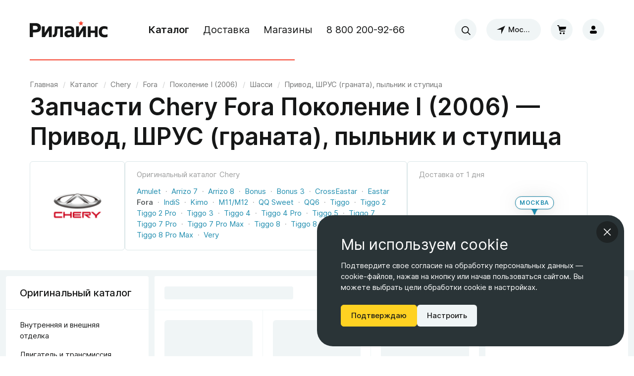

--- FILE ---
content_type: text/html; charset=utf-8
request_url: https://relines.ru/catalog/chery/fora/a21/chassis/propeller-shaft-system
body_size: 21646
content:
<!DOCTYPE html><html lang="ru" style="background-color:#fff"><head><!-- UIS builder --><script type="text/javascript">window["__PRELOADED_STATE__"]={"catalog":{"dataSource":"prerender","categories":{"data":[{"id":"1","subcategories":[{"id":"3","subcategories":[],"image":{"src":"https:\u002F\u002Fcdn.relines.ru\u002Fstatic\u002Fgenerations\u002Fv2\u002Fchery\u002Famulet\u002Famulet\u002F850w.jpg","srcSet":"https:\u002F\u002Fcdn.relines.ru\u002Fstatic\u002Fgenerations\u002Fv2\u002Fchery\u002Famulet\u002Famulet\u002F200w.jpg 200w, https:\u002F\u002Fcdn.relines.ru\u002Fstatic\u002Fgenerations\u002Fv2\u002Fchery\u002Famulet\u002Famulet\u002F400w.jpg 400w, https:\u002F\u002Fcdn.relines.ru\u002Fstatic\u002Fgenerations\u002Fv2\u002Fchery\u002Famulet\u002Famulet\u002F600w.jpg 600w, https:\u002F\u002Fcdn.relines.ru\u002Fstatic\u002Fgenerations\u002Fv2\u002Fchery\u002Famulet\u002Famulet\u002F850w.jpg 850w"},"name":"Amulet","order":0,"type":"MODEL","url":"chery\u002Famulet","isActive":false,"metaProducts":[],"properties":[],"metaProductsCount":null},{"id":"1270347","subcategories":[],"image":{"src":"https:\u002F\u002Fcdn.relines.ru\u002Fstatic\u002Fgenerations\u002Fv2\u002Fchery\u002Farrizo-7\u002Farrizo-7\u002F600w.jpg","srcSet":"https:\u002F\u002Fcdn.relines.ru\u002Fstatic\u002Fgenerations\u002Fv2\u002Fchery\u002Farrizo-7\u002Farrizo-7\u002F200w.jpg 200w, https:\u002F\u002Fcdn.relines.ru\u002Fstatic\u002Fgenerations\u002Fv2\u002Fchery\u002Farrizo-7\u002Farrizo-7\u002F400w.jpg 400w, https:\u002F\u002Fcdn.relines.ru\u002Fstatic\u002Fgenerations\u002Fv2\u002Fchery\u002Farrizo-7\u002Farrizo-7\u002F600w.jpg 600w"},"name":"Arrizo 7","order":0,"type":"MODEL","url":"chery\u002Farrizo-7","isActive":false,"metaProducts":[],"properties":[],"metaProductsCount":null},{"id":"1270379","subcategories":[],"image":{"src":"https:\u002F\u002Fcdn.relines.ru\u002Fstatic\u002Fgenerations\u002Fv2\u002Fchery\u002Farrizo-8\u002Farrizo-8\u002F850w.jpg","srcSet":"https:\u002F\u002Fcdn.relines.ru\u002Fstatic\u002Fgenerations\u002Fv2\u002Fchery\u002Farrizo-8\u002Farrizo-8\u002F200w.jpg 200w, https:\u002F\u002Fcdn.relines.ru\u002Fstatic\u002Fgenerations\u002Fv2\u002Fchery\u002Farrizo-8\u002Farrizo-8\u002F400w.jpg 400w, https:\u002F\u002Fcdn.relines.ru\u002Fstatic\u002Fgenerations\u002Fv2\u002Fchery\u002Farrizo-8\u002Farrizo-8\u002F600w.jpg 600w, https:\u002F\u002Fcdn.relines.ru\u002Fstatic\u002Fgenerations\u002Fv2\u002Fchery\u002Farrizo-8\u002Farrizo-8\u002F850w.jpg 850w"},"name":"Arrizo 8","order":0,"type":"MODEL","url":"chery\u002Farrizo-8","isActive":false,"metaProducts":[],"properties":[],"metaProductsCount":null},{"id":"130146","subcategories":[],"image":{"src":"https:\u002F\u002Fcdn.relines.ru\u002Fstatic\u002Fgenerations\u002Fv2\u002Fchery\u002Fbonus\u002Fbonus\u002F850w.jpg","srcSet":"https:\u002F\u002Fcdn.relines.ru\u002Fstatic\u002Fgenerations\u002Fv2\u002Fchery\u002Fbonus\u002Fbonus\u002F200w.jpg 200w, https:\u002F\u002Fcdn.relines.ru\u002Fstatic\u002Fgenerations\u002Fv2\u002Fchery\u002Fbonus\u002Fbonus\u002F400w.jpg 400w, https:\u002F\u002Fcdn.relines.ru\u002Fstatic\u002Fgenerations\u002Fv2\u002Fchery\u002Fbonus\u002Fbonus\u002F600w.jpg 600w, https:\u002F\u002Fcdn.relines.ru\u002Fstatic\u002Fgenerations\u002Fv2\u002Fchery\u002Fbonus\u002Fbonus\u002F850w.jpg 850w"},"name":"Bonus","order":0,"type":"MODEL","url":"chery\u002Fbonus","isActive":false,"metaProducts":[],"properties":[],"metaProductsCount":null},{"id":"1270348","subcategories":[],"image":{"src":"https:\u002F\u002Fcdn.relines.ru\u002Fstatic\u002Fgenerations\u002Fv2\u002Fchery\u002Fbonus-3\u002Fbonus-3\u002F850w.jpg","srcSet":"https:\u002F\u002Fcdn.relines.ru\u002Fstatic\u002Fgenerations\u002Fv2\u002Fchery\u002Fbonus-3\u002Fbonus-3\u002F200w.jpg 200w, https:\u002F\u002Fcdn.relines.ru\u002Fstatic\u002Fgenerations\u002Fv2\u002Fchery\u002Fbonus-3\u002Fbonus-3\u002F400w.jpg 400w, https:\u002F\u002Fcdn.relines.ru\u002Fstatic\u002Fgenerations\u002Fv2\u002Fchery\u002Fbonus-3\u002Fbonus-3\u002F600w.jpg 600w, https:\u002F\u002Fcdn.relines.ru\u002Fstatic\u002Fgenerations\u002Fv2\u002Fchery\u002Fbonus-3\u002Fbonus-3\u002F850w.jpg 850w"},"name":"Bonus 3","order":0,"type":"MODEL","url":"chery\u002Fbonus-3","isActive":false,"metaProducts":[],"properties":[],"metaProductsCount":null},{"id":"11553","subcategories":[],"image":{"src":"https:\u002F\u002Fcdn.relines.ru\u002Fstatic\u002Fgenerations\u002Fv2\u002Fchery\u002Fcrosseastar\u002Fcrosseastar\u002F850w.jpg","srcSet":"https:\u002F\u002Fcdn.relines.ru\u002Fstatic\u002Fgenerations\u002Fv2\u002Fchery\u002Fcrosseastar\u002Fcrosseastar\u002F200w.jpg 200w, https:\u002F\u002Fcdn.relines.ru\u002Fstatic\u002Fgenerations\u002Fv2\u002Fchery\u002Fcrosseastar\u002Fcrosseastar\u002F400w.jpg 400w, https:\u002F\u002Fcdn.relines.ru\u002Fstatic\u002Fgenerations\u002Fv2\u002Fchery\u002Fcrosseastar\u002Fcrosseastar\u002F600w.jpg 600w, https:\u002F\u002Fcdn.relines.ru\u002Fstatic\u002Fgenerations\u002Fv2\u002Fchery\u002Fcrosseastar\u002Fcrosseastar\u002F850w.jpg 850w"},"name":"CrossEastar","order":0,"type":"MODEL","url":"chery\u002Fcrosseastar","isActive":false,"metaProducts":[],"properties":[],"metaProductsCount":null},{"id":"7475","subcategories":[],"image":{"src":"https:\u002F\u002Fcdn.relines.ru\u002Fstatic\u002Fgenerations\u002Fv2\u002Fchery\u002Feastar\u002Feastar\u002F850w.jpg","srcSet":"https:\u002F\u002Fcdn.relines.ru\u002Fstatic\u002Fgenerations\u002Fv2\u002Fchery\u002Feastar\u002Feastar\u002F200w.jpg 200w, https:\u002F\u002Fcdn.relines.ru\u002Fstatic\u002Fgenerations\u002Fv2\u002Fchery\u002Feastar\u002Feastar\u002F400w.jpg 400w, https:\u002F\u002Fcdn.relines.ru\u002Fstatic\u002Fgenerations\u002Fv2\u002Fchery\u002Feastar\u002Feastar\u002F600w.jpg 600w, https:\u002F\u002Fcdn.relines.ru\u002Fstatic\u002Fgenerations\u002Fv2\u002Fchery\u002Feastar\u002Feastar\u002F850w.jpg 850w"},"name":"Eastar","order":0,"type":"MODEL","url":"chery\u002Feastar","isActive":false,"metaProducts":[],"properties":[],"metaProductsCount":null},{"id":"4789","subcategories":[{"id":"1023078","subcategories":[{"id":"1024653","subcategories":[],"name":"Внутренняя и внешняя отделка","order":0,"type":"ORIGINAL","url":"chery\u002Ffora\u002Fa21\u002Fvehicle-trims","isActive":false,"metaProducts":[],"properties":[],"metaProductsCount":null},{"id":"1024830","subcategories":[],"name":"Двигатель и трансмиссия","order":0,"type":"ORIGINAL","url":"chery\u002Ffora\u002Fa21\u002Fpower","isActive":false,"metaProducts":[],"properties":[],"metaProductsCount":null},{"id":"1024649","subcategories":[],"name":"Кронштейн панели крыши, поручни и шторка грузового отсека","order":0,"type":"ORIGINAL","url":"chery\u002Ffora\u002Fa21\u002Faccessories","isActive":false,"metaProducts":[],"properties":[],"metaProductsCount":null},{"id":"1024768","subcategories":[],"name":"Кузовные детали","order":0,"type":"ORIGINAL","url":"chery\u002Ffora\u002Fa21\u002Fvehicle-body","isActive":false,"metaProducts":[],"properties":[],"metaProductsCount":null},{"id":"1024823","subcategories":[],"name":"Системы двигателя","order":0,"type":"ORIGINAL","url":"chery\u002Ffora\u002Fa21\u002Fpower-accessories","isActive":false,"metaProducts":[],"properties":[],"metaProductsCount":null},{"id":"1024775","subcategories":[{"id":"1024796","subcategories":[],"image":{"src":"https:\u002F\u002Fcdn.relines.ru\u002Fstatic\u002Fschemas\u002Fv3\u002Fwf\u002Fchery\u002F272217_9715c080dc2205765bacf0a10f29b4cf53883a95\u002F792w_618c9caf2a\u002F272217_9715c080dc2205765bacf0a10f29b4cf53883a95.png","srcSet":"https:\u002F\u002Fcdn.relines.ru\u002Fstatic\u002Fschemas\u002Fv3\u002Fwf\u002Fchery\u002F272217_9715c080dc2205765bacf0a10f29b4cf53883a95\u002F280w_295589925a\u002F272217_9715c080dc2205765bacf0a10f29b4cf53883a95.png 280w, https:\u002F\u002Fcdn.relines.ru\u002Fstatic\u002Fschemas\u002Fv3\u002Fwf\u002Fchery\u002F272217_9715c080dc2205765bacf0a10f29b4cf53883a95\u002F650w_704fd3fafa\u002F272217_9715c080dc2205765bacf0a10f29b4cf53883a95.png 650w, https:\u002F\u002Fcdn.relines.ru\u002Fstatic\u002Fschemas\u002Fv3\u002Fwf\u002Fchery\u002F272217_9715c080dc2205765bacf0a10f29b4cf53883a95\u002F792w_618c9caf2a\u002F272217_9715c080dc2205765bacf0a10f29b4cf53883a95.png 792w, https:\u002F\u002Fcdn.relines.ru\u002Fstatic\u002Fschemas\u002Fv3\u002Fwf\u002Fchery\u002F272217_9715c080dc2205765bacf0a10f29b4cf53883a95\u002F528w_d11ffa7150\u002F272217_9715c080dc2205765bacf0a10f29b4cf53883a95.png 528w, https:\u002F\u002Fcdn.relines.ru\u002Fstatic\u002Fschemas\u002Fv3\u002Fwf\u002Fchery\u002F272217_9715c080dc2205765bacf0a10f29b4cf53883a95\u002F430w_38c69eaa3b\u002F272217_9715c080dc2205765bacf0a10f29b4cf53883a95.png 430w, https:\u002F\u002Fcdn.relines.ru\u002Fstatic\u002Fschemas\u002Fv3\u002Fwf\u002Fchery\u002F272217_9715c080dc2205765bacf0a10f29b4cf53883a95\u002F170w_1c423a745a\u002F272217_9715c080dc2205765bacf0a10f29b4cf53883a95.png 170w, https:\u002F\u002Fcdn.relines.ru\u002Fstatic\u002Fschemas\u002Fv3\u002Fwf\u002Fchery\u002F272217_9715c080dc2205765bacf0a10f29b4cf53883a95\u002F950w_e971f841e6\u002F272217_9715c080dc2205765bacf0a10f29b4cf53883a95.png 950w"},"schemeImage":{"src":"https:\u002F\u002Fcdn.relines.ru\u002Fstatic\u002Fschemas\u002Fv3\u002Fwf\u002Fchery\u002F272217_9715c080dc2205765bacf0a10f29b4cf53883a95\u002F792w_618c9caf2a\u002F272217_9715c080dc2205765bacf0a10f29b4cf53883a95.png","srcSet":"https:\u002F\u002Fcdn.relines.ru\u002Fstatic\u002Fschemas\u002Fv3\u002Fwf\u002Fchery\u002F272217_9715c080dc2205765bacf0a10f29b4cf53883a95\u002F280w_295589925a\u002F272217_9715c080dc2205765bacf0a10f29b4cf53883a95.png 280w, https:\u002F\u002Fcdn.relines.ru\u002Fstatic\u002Fschemas\u002Fv3\u002Fwf\u002Fchery\u002F272217_9715c080dc2205765bacf0a10f29b4cf53883a95\u002F650w_704fd3fafa\u002F272217_9715c080dc2205765bacf0a10f29b4cf53883a95.png 650w, https:\u002F\u002Fcdn.relines.ru\u002Fstatic\u002Fschemas\u002Fv3\u002Fwf\u002Fchery\u002F272217_9715c080dc2205765bacf0a10f29b4cf53883a95\u002F792w_618c9caf2a\u002F272217_9715c080dc2205765bacf0a10f29b4cf53883a95.png 792w, https:\u002F\u002Fcdn.relines.ru\u002Fstatic\u002Fschemas\u002Fv3\u002Fwf\u002Fchery\u002F272217_9715c080dc2205765bacf0a10f29b4cf53883a95\u002F528w_d11ffa7150\u002F272217_9715c080dc2205765bacf0a10f29b4cf53883a95.png 528w, https:\u002F\u002Fcdn.relines.ru\u002Fstatic\u002Fschemas\u002Fv3\u002Fwf\u002Fchery\u002F272217_9715c080dc2205765bacf0a10f29b4cf53883a95\u002F430w_38c69eaa3b\u002F272217_9715c080dc2205765bacf0a10f29b4cf53883a95.png 430w, https:\u002F\u002Fcdn.relines.ru\u002Fstatic\u002Fschemas\u002Fv3\u002Fwf\u002Fchery\u002F272217_9715c080dc2205765bacf0a10f29b4cf53883a95\u002F170w_1c423a745a\u002F272217_9715c080dc2205765bacf0a10f29b4cf53883a95.png 170w, https:\u002F\u002Fcdn.relines.ru\u002Fstatic\u002Fschemas\u002Fv3\u002Fwf\u002Fchery\u002F272217_9715c080dc2205765bacf0a10f29b4cf53883a95\u002F950w_e971f841e6\u002F272217_9715c080dc2205765bacf0a10f29b4cf53883a95.png 950w"},"name":"Амортизаторы","order":0,"type":"ORIGINAL","url":"chery\u002Ffora\u002Fa21\u002Fchassis\u002Frear-sliding-pillar-system","isActive":false,"metaProducts":[],"properties":[],"metaProductsCount":null},{"id":"1024807","subcategories":[],"name":"Гидроусилитель руля и рулевая колонка","order":0,"type":"ORIGINAL","url":"chery\u002Ffora\u002Fa21\u002Fchassis\u002Fsteering-system","isActive":false,"metaProducts":[],"properties":[],"metaProductsCount":null},{"id":"1024819","subcategories":[],"name":"Датчики и блок управления ABS","order":0,"type":"ORIGINAL","url":"chery\u002Ffora\u002Fa21\u002Fchassis\u002Fabs-system-diagram","isActive":false,"metaProducts":[],"properties":[],"metaProductsCount":null},{"id":"1024785","subcategories":[],"image":{"src":"https:\u002F\u002Fcdn.relines.ru\u002Fstatic\u002Fschemas\u002Fv3\u002Fwf\u002Fchery\u002F266245_3b2397ea1e4256cb2c3856c1e61dc129dace755d\u002F792w_ca8cf67779\u002F266245_3b2397ea1e4256cb2c3856c1e61dc129dace755d.png","srcSet":"https:\u002F\u002Fcdn.relines.ru\u002Fstatic\u002Fschemas\u002Fv3\u002Fwf\u002Fchery\u002F266245_3b2397ea1e4256cb2c3856c1e61dc129dace755d\u002F430w_8aad0d4c0c\u002F266245_3b2397ea1e4256cb2c3856c1e61dc129dace755d.png 430w, https:\u002F\u002Fcdn.relines.ru\u002Fstatic\u002Fschemas\u002Fv3\u002Fwf\u002Fchery\u002F266245_3b2397ea1e4256cb2c3856c1e61dc129dace755d\u002F280w_9bbf8c7a4f\u002F266245_3b2397ea1e4256cb2c3856c1e61dc129dace755d.png 280w, https:\u002F\u002Fcdn.relines.ru\u002Fstatic\u002Fschemas\u002Fv3\u002Fwf\u002Fchery\u002F266245_3b2397ea1e4256cb2c3856c1e61dc129dace755d\u002F950w_108dc9bf2c\u002F266245_3b2397ea1e4256cb2c3856c1e61dc129dace755d.png 950w, https:\u002F\u002Fcdn.relines.ru\u002Fstatic\u002Fschemas\u002Fv3\u002Fwf\u002Fchery\u002F266245_3b2397ea1e4256cb2c3856c1e61dc129dace755d\u002F792w_ca8cf67779\u002F266245_3b2397ea1e4256cb2c3856c1e61dc129dace755d.png 792w, https:\u002F\u002Fcdn.relines.ru\u002Fstatic\u002Fschemas\u002Fv3\u002Fwf\u002Fchery\u002F266245_3b2397ea1e4256cb2c3856c1e61dc129dace755d\u002F650w_6a152fb668\u002F266245_3b2397ea1e4256cb2c3856c1e61dc129dace755d.png 650w, https:\u002F\u002Fcdn.relines.ru\u002Fstatic\u002Fschemas\u002Fv3\u002Fwf\u002Fchery\u002F266245_3b2397ea1e4256cb2c3856c1e61dc129dace755d\u002F528w_cc75a33e36\u002F266245_3b2397ea1e4256cb2c3856c1e61dc129dace755d.png 528w, https:\u002F\u002Fcdn.relines.ru\u002Fstatic\u002Fschemas\u002Fv3\u002Fwf\u002Fchery\u002F266245_3b2397ea1e4256cb2c3856c1e61dc129dace755d\u002F170w_d7cb235b2e\u002F266245_3b2397ea1e4256cb2c3856c1e61dc129dace755d.png 170w"},"schemeImage":{"src":"https:\u002F\u002Fcdn.relines.ru\u002Fstatic\u002Fschemas\u002Fv3\u002Fwf\u002Fchery\u002F266245_3b2397ea1e4256cb2c3856c1e61dc129dace755d\u002F792w_ca8cf67779\u002F266245_3b2397ea1e4256cb2c3856c1e61dc129dace755d.png","srcSet":"https:\u002F\u002Fcdn.relines.ru\u002Fstatic\u002Fschemas\u002Fv3\u002Fwf\u002Fchery\u002F266245_3b2397ea1e4256cb2c3856c1e61dc129dace755d\u002F430w_8aad0d4c0c\u002F266245_3b2397ea1e4256cb2c3856c1e61dc129dace755d.png 430w, https:\u002F\u002Fcdn.relines.ru\u002Fstatic\u002Fschemas\u002Fv3\u002Fwf\u002Fchery\u002F266245_3b2397ea1e4256cb2c3856c1e61dc129dace755d\u002F280w_9bbf8c7a4f\u002F266245_3b2397ea1e4256cb2c3856c1e61dc129dace755d.png 280w, https:\u002F\u002Fcdn.relines.ru\u002Fstatic\u002Fschemas\u002Fv3\u002Fwf\u002Fchery\u002F266245_3b2397ea1e4256cb2c3856c1e61dc129dace755d\u002F950w_108dc9bf2c\u002F266245_3b2397ea1e4256cb2c3856c1e61dc129dace755d.png 950w, https:\u002F\u002Fcdn.relines.ru\u002Fstatic\u002Fschemas\u002Fv3\u002Fwf\u002Fchery\u002F266245_3b2397ea1e4256cb2c3856c1e61dc129dace755d\u002F792w_ca8cf67779\u002F266245_3b2397ea1e4256cb2c3856c1e61dc129dace755d.png 792w, https:\u002F\u002Fcdn.relines.ru\u002Fstatic\u002Fschemas\u002Fv3\u002Fwf\u002Fchery\u002F266245_3b2397ea1e4256cb2c3856c1e61dc129dace755d\u002F650w_6a152fb668\u002F266245_3b2397ea1e4256cb2c3856c1e61dc129dace755d.png 650w, https:\u002F\u002Fcdn.relines.ru\u002Fstatic\u002Fschemas\u002Fv3\u002Fwf\u002Fchery\u002F266245_3b2397ea1e4256cb2c3856c1e61dc129dace755d\u002F528w_cc75a33e36\u002F266245_3b2397ea1e4256cb2c3856c1e61dc129dace755d.png 528w, https:\u002F\u002Fcdn.relines.ru\u002Fstatic\u002Fschemas\u002Fv3\u002Fwf\u002Fchery\u002F266245_3b2397ea1e4256cb2c3856c1e61dc129dace755d\u002F170w_d7cb235b2e\u002F266245_3b2397ea1e4256cb2c3856c1e61dc129dace755d.png 170w"},"name":"Задняя подвеска","order":0,"type":"ORIGINAL","url":"chery\u002Ffora\u002Fa21\u002Fchassis\u002Frear-suspension-system","isActive":false,"metaProducts":[],"properties":[],"metaProductsCount":null},{"id":"1024797","subcategories":[],"name":"Колесные диски алюминиевые (литые) и шины","order":0,"type":"ORIGINAL","url":"chery\u002Ffora\u002Fa21\u002Fchassis\u002Fwheels-assy","isActive":false,"metaProducts":[],"properties":[],"metaProductsCount":null},{"id":"1024776","subcategories":[],"image":{"src":"https:\u002F\u002Fcdn.relines.ru\u002Fstatic\u002Fschemas\u002Fv3\u002Fwf\u002Fchery\u002F272088_0d34a6e9435b6f5d1abc2ba6c1eea98eafdbb69e\u002F792w_e884e545ea\u002F272088_0d34a6e9435b6f5d1abc2ba6c1eea98eafdbb69e.png","srcSet":"https:\u002F\u002Fcdn.relines.ru\u002Fstatic\u002Fschemas\u002Fv3\u002Fwf\u002Fchery\u002F272088_0d34a6e9435b6f5d1abc2ba6c1eea98eafdbb69e\u002F280w_e746437cfd\u002F272088_0d34a6e9435b6f5d1abc2ba6c1eea98eafdbb69e.png 280w, https:\u002F\u002Fcdn.relines.ru\u002Fstatic\u002Fschemas\u002Fv3\u002Fwf\u002Fchery\u002F272088_0d34a6e9435b6f5d1abc2ba6c1eea98eafdbb69e\u002F950w_39acade4fe\u002F272088_0d34a6e9435b6f5d1abc2ba6c1eea98eafdbb69e.png 950w, https:\u002F\u002Fcdn.relines.ru\u002Fstatic\u002Fschemas\u002Fv3\u002Fwf\u002Fchery\u002F272088_0d34a6e9435b6f5d1abc2ba6c1eea98eafdbb69e\u002F650w_8e59f1f765\u002F272088_0d34a6e9435b6f5d1abc2ba6c1eea98eafdbb69e.png 650w, https:\u002F\u002Fcdn.relines.ru\u002Fstatic\u002Fschemas\u002Fv3\u002Fwf\u002Fchery\u002F272088_0d34a6e9435b6f5d1abc2ba6c1eea98eafdbb69e\u002F528w_8b6dafc2d5\u002F272088_0d34a6e9435b6f5d1abc2ba6c1eea98eafdbb69e.png 528w, https:\u002F\u002Fcdn.relines.ru\u002Fstatic\u002Fschemas\u002Fv3\u002Fwf\u002Fchery\u002F272088_0d34a6e9435b6f5d1abc2ba6c1eea98eafdbb69e\u002F170w_6155313965\u002F272088_0d34a6e9435b6f5d1abc2ba6c1eea98eafdbb69e.png 170w, https:\u002F\u002Fcdn.relines.ru\u002Fstatic\u002Fschemas\u002Fv3\u002Fwf\u002Fchery\u002F272088_0d34a6e9435b6f5d1abc2ba6c1eea98eafdbb69e\u002F792w_e884e545ea\u002F272088_0d34a6e9435b6f5d1abc2ba6c1eea98eafdbb69e.png 792w, https:\u002F\u002Fcdn.relines.ru\u002Fstatic\u002Fschemas\u002Fv3\u002Fwf\u002Fchery\u002F272088_0d34a6e9435b6f5d1abc2ba6c1eea98eafdbb69e\u002F430w_a7419e0480\u002F272088_0d34a6e9435b6f5d1abc2ba6c1eea98eafdbb69e.png 430w"},"schemeImage":{"src":"https:\u002F\u002Fcdn.relines.ru\u002Fstatic\u002Fschemas\u002Fv3\u002Fwf\u002Fchery\u002F272088_0d34a6e9435b6f5d1abc2ba6c1eea98eafdbb69e\u002F792w_e884e545ea\u002F272088_0d34a6e9435b6f5d1abc2ba6c1eea98eafdbb69e.png","srcSet":"https:\u002F\u002Fcdn.relines.ru\u002Fstatic\u002Fschemas\u002Fv3\u002Fwf\u002Fchery\u002F272088_0d34a6e9435b6f5d1abc2ba6c1eea98eafdbb69e\u002F280w_e746437cfd\u002F272088_0d34a6e9435b6f5d1abc2ba6c1eea98eafdbb69e.png 280w, https:\u002F\u002Fcdn.relines.ru\u002Fstatic\u002Fschemas\u002Fv3\u002Fwf\u002Fchery\u002F272088_0d34a6e9435b6f5d1abc2ba6c1eea98eafdbb69e\u002F950w_39acade4fe\u002F272088_0d34a6e9435b6f5d1abc2ba6c1eea98eafdbb69e.png 950w, https:\u002F\u002Fcdn.relines.ru\u002Fstatic\u002Fschemas\u002Fv3\u002Fwf\u002Fchery\u002F272088_0d34a6e9435b6f5d1abc2ba6c1eea98eafdbb69e\u002F650w_8e59f1f765\u002F272088_0d34a6e9435b6f5d1abc2ba6c1eea98eafdbb69e.png 650w, https:\u002F\u002Fcdn.relines.ru\u002Fstatic\u002Fschemas\u002Fv3\u002Fwf\u002Fchery\u002F272088_0d34a6e9435b6f5d1abc2ba6c1eea98eafdbb69e\u002F528w_8b6dafc2d5\u002F272088_0d34a6e9435b6f5d1abc2ba6c1eea98eafdbb69e.png 528w, https:\u002F\u002Fcdn.relines.ru\u002Fstatic\u002Fschemas\u002Fv3\u002Fwf\u002Fchery\u002F272088_0d34a6e9435b6f5d1abc2ba6c1eea98eafdbb69e\u002F170w_6155313965\u002F272088_0d34a6e9435b6f5d1abc2ba6c1eea98eafdbb69e.png 170w, https:\u002F\u002Fcdn.relines.ru\u002Fstatic\u002Fschemas\u002Fv3\u002Fwf\u002Fchery\u002F272088_0d34a6e9435b6f5d1abc2ba6c1eea98eafdbb69e\u002F792w_e884e545ea\u002F272088_0d34a6e9435b6f5d1abc2ba6c1eea98eafdbb69e.png 792w, https:\u002F\u002Fcdn.relines.ru\u002Fstatic\u002Fschemas\u002Fv3\u002Fwf\u002Fchery\u002F272088_0d34a6e9435b6f5d1abc2ba6c1eea98eafdbb69e\u002F430w_a7419e0480\u002F272088_0d34a6e9435b6f5d1abc2ba6c1eea98eafdbb69e.png 430w"},"name":"Механизм сцепления","order":0,"type":"ORIGINAL","url":"chery\u002Ffora\u002Fa21\u002Fchassis\u002Fclutch-operation-system","isActive":false,"metaProducts":[],"properties":[],"metaProductsCount":null},{"id":"1024780","subcategories":[],"name":"Передняя подвеска","order":0,"type":"ORIGINAL","url":"chery\u002Ffora\u002Fa21\u002Fchassis\u002Ffr-suspension","isActive":false,"metaProducts":[],"properties":[],"metaProductsCount":null},{"id":"1024779","subcategories":[],"image":{"src":"https:\u002F\u002Fcdn.relines.ru\u002Fstatic\u002Fschemas\u002Fv3\u002Fwf\u002Fchery\u002F272167_89c3ea8b43dd8cef1406d9ffaeb6cc45420b892b\u002F792w_12f7e5726c\u002F272167_89c3ea8b43dd8cef1406d9ffaeb6cc45420b892b.png","srcSet":"https:\u002F\u002Fcdn.relines.ru\u002Fstatic\u002Fschemas\u002Fv3\u002Fwf\u002Fchery\u002F272167_89c3ea8b43dd8cef1406d9ffaeb6cc45420b892b\u002F950w_9934ebe6c8\u002F272167_89c3ea8b43dd8cef1406d9ffaeb6cc45420b892b.png 950w, https:\u002F\u002Fcdn.relines.ru\u002Fstatic\u002Fschemas\u002Fv3\u002Fwf\u002Fchery\u002F272167_89c3ea8b43dd8cef1406d9ffaeb6cc45420b892b\u002F792w_12f7e5726c\u002F272167_89c3ea8b43dd8cef1406d9ffaeb6cc45420b892b.png 792w, https:\u002F\u002Fcdn.relines.ru\u002Fstatic\u002Fschemas\u002Fv3\u002Fwf\u002Fchery\u002F272167_89c3ea8b43dd8cef1406d9ffaeb6cc45420b892b\u002F170w_ddaafe06ba\u002F272167_89c3ea8b43dd8cef1406d9ffaeb6cc45420b892b.png 170w, https:\u002F\u002Fcdn.relines.ru\u002Fstatic\u002Fschemas\u002Fv3\u002Fwf\u002Fchery\u002F272167_89c3ea8b43dd8cef1406d9ffaeb6cc45420b892b\u002F650w_3fd78d7b97\u002F272167_89c3ea8b43dd8cef1406d9ffaeb6cc45420b892b.png 650w, https:\u002F\u002Fcdn.relines.ru\u002Fstatic\u002Fschemas\u002Fv3\u002Fwf\u002Fchery\u002F272167_89c3ea8b43dd8cef1406d9ffaeb6cc45420b892b\u002F430w_5aca97ca17\u002F272167_89c3ea8b43dd8cef1406d9ffaeb6cc45420b892b.png 430w, https:\u002F\u002Fcdn.relines.ru\u002Fstatic\u002Fschemas\u002Fv3\u002Fwf\u002Fchery\u002F272167_89c3ea8b43dd8cef1406d9ffaeb6cc45420b892b\u002F280w_352006f52f\u002F272167_89c3ea8b43dd8cef1406d9ffaeb6cc45420b892b.png 280w, https:\u002F\u002Fcdn.relines.ru\u002Fstatic\u002Fschemas\u002Fv3\u002Fwf\u002Fchery\u002F272167_89c3ea8b43dd8cef1406d9ffaeb6cc45420b892b\u002F528w_5fb6768b4d\u002F272167_89c3ea8b43dd8cef1406d9ffaeb6cc45420b892b.png 528w"},"schemeImage":{"src":"https:\u002F\u002Fcdn.relines.ru\u002Fstatic\u002Fschemas\u002Fv3\u002Fwf\u002Fchery\u002F272167_89c3ea8b43dd8cef1406d9ffaeb6cc45420b892b\u002F792w_12f7e5726c\u002F272167_89c3ea8b43dd8cef1406d9ffaeb6cc45420b892b.png","srcSet":"https:\u002F\u002Fcdn.relines.ru\u002Fstatic\u002Fschemas\u002Fv3\u002Fwf\u002Fchery\u002F272167_89c3ea8b43dd8cef1406d9ffaeb6cc45420b892b\u002F950w_9934ebe6c8\u002F272167_89c3ea8b43dd8cef1406d9ffaeb6cc45420b892b.png 950w, https:\u002F\u002Fcdn.relines.ru\u002Fstatic\u002Fschemas\u002Fv3\u002Fwf\u002Fchery\u002F272167_89c3ea8b43dd8cef1406d9ffaeb6cc45420b892b\u002F792w_12f7e5726c\u002F272167_89c3ea8b43dd8cef1406d9ffaeb6cc45420b892b.png 792w, https:\u002F\u002Fcdn.relines.ru\u002Fstatic\u002Fschemas\u002Fv3\u002Fwf\u002Fchery\u002F272167_89c3ea8b43dd8cef1406d9ffaeb6cc45420b892b\u002F170w_ddaafe06ba\u002F272167_89c3ea8b43dd8cef1406d9ffaeb6cc45420b892b.png 170w, https:\u002F\u002Fcdn.relines.ru\u002Fstatic\u002Fschemas\u002Fv3\u002Fwf\u002Fchery\u002F272167_89c3ea8b43dd8cef1406d9ffaeb6cc45420b892b\u002F650w_3fd78d7b97\u002F272167_89c3ea8b43dd8cef1406d9ffaeb6cc45420b892b.png 650w, https:\u002F\u002Fcdn.relines.ru\u002Fstatic\u002Fschemas\u002Fv3\u002Fwf\u002Fchery\u002F272167_89c3ea8b43dd8cef1406d9ffaeb6cc45420b892b\u002F430w_5aca97ca17\u002F272167_89c3ea8b43dd8cef1406d9ffaeb6cc45420b892b.png 430w, https:\u002F\u002Fcdn.relines.ru\u002Fstatic\u002Fschemas\u002Fv3\u002Fwf\u002Fchery\u002F272167_89c3ea8b43dd8cef1406d9ffaeb6cc45420b892b\u002F280w_352006f52f\u002F272167_89c3ea8b43dd8cef1406d9ffaeb6cc45420b892b.png 280w, https:\u002F\u002Fcdn.relines.ru\u002Fstatic\u002Fschemas\u002Fv3\u002Fwf\u002Fchery\u002F272167_89c3ea8b43dd8cef1406d9ffaeb6cc45420b892b\u002F528w_5fb6768b4d\u002F272167_89c3ea8b43dd8cef1406d9ffaeb6cc45420b892b.png 528w"},"name":"Подрамник передний в сборе","order":0,"type":"ORIGINAL","url":"chery\u002Ffora\u002Fa21\u002Fchassis\u002Ffr-frame-system","isActive":false,"metaProducts":[],"properties":[],"metaProductsCount":null},{"id":"1024778","subcategories":[],"image":{"src":"https:\u002F\u002Fcdn.relines.ru\u002Fstatic\u002Fschemas\u002Fv3\u002Fwf\u002Fchery\u002F272106_32720387ffbfe4a9852d79757e3045cbd0934c15\u002F792w_6e1fb0a59f\u002F272106_32720387ffbfe4a9852d79757e3045cbd0934c15.png","srcSet":"https:\u002F\u002Fcdn.relines.ru\u002Fstatic\u002Fschemas\u002Fv3\u002Fwf\u002Fchery\u002F272106_32720387ffbfe4a9852d79757e3045cbd0934c15\u002F792w_6e1fb0a59f\u002F272106_32720387ffbfe4a9852d79757e3045cbd0934c15.png 792w, https:\u002F\u002Fcdn.relines.ru\u002Fstatic\u002Fschemas\u002Fv3\u002Fwf\u002Fchery\u002F272106_32720387ffbfe4a9852d79757e3045cbd0934c15\u002F170w_79dc718385\u002F272106_32720387ffbfe4a9852d79757e3045cbd0934c15.png 170w, https:\u002F\u002Fcdn.relines.ru\u002Fstatic\u002Fschemas\u002Fv3\u002Fwf\u002Fchery\u002F272106_32720387ffbfe4a9852d79757e3045cbd0934c15\u002F528w_7e8de8d8b6\u002F272106_32720387ffbfe4a9852d79757e3045cbd0934c15.png 528w, https:\u002F\u002Fcdn.relines.ru\u002Fstatic\u002Fschemas\u002Fv3\u002Fwf\u002Fchery\u002F272106_32720387ffbfe4a9852d79757e3045cbd0934c15\u002F950w_3ce26dfd7d\u002F272106_32720387ffbfe4a9852d79757e3045cbd0934c15.png 950w, https:\u002F\u002Fcdn.relines.ru\u002Fstatic\u002Fschemas\u002Fv3\u002Fwf\u002Fchery\u002F272106_32720387ffbfe4a9852d79757e3045cbd0934c15\u002F280w_99b48a5b38\u002F272106_32720387ffbfe4a9852d79757e3045cbd0934c15.png 280w, https:\u002F\u002Fcdn.relines.ru\u002Fstatic\u002Fschemas\u002Fv3\u002Fwf\u002Fchery\u002F272106_32720387ffbfe4a9852d79757e3045cbd0934c15\u002F650w_001758eb04\u002F272106_32720387ffbfe4a9852d79757e3045cbd0934c15.png 650w, https:\u002F\u002Fcdn.relines.ru\u002Fstatic\u002Fschemas\u002Fv3\u002Fwf\u002Fchery\u002F272106_32720387ffbfe4a9852d79757e3045cbd0934c15\u002F430w_ab26d07b6a\u002F272106_32720387ffbfe4a9852d79757e3045cbd0934c15.png 430w"},"schemeImage":{"src":"https:\u002F\u002Fcdn.relines.ru\u002Fstatic\u002Fschemas\u002Fv3\u002Fwf\u002Fchery\u002F272106_32720387ffbfe4a9852d79757e3045cbd0934c15\u002F792w_6e1fb0a59f\u002F272106_32720387ffbfe4a9852d79757e3045cbd0934c15.png","srcSet":"https:\u002F\u002Fcdn.relines.ru\u002Fstatic\u002Fschemas\u002Fv3\u002Fwf\u002Fchery\u002F272106_32720387ffbfe4a9852d79757e3045cbd0934c15\u002F792w_6e1fb0a59f\u002F272106_32720387ffbfe4a9852d79757e3045cbd0934c15.png 792w, https:\u002F\u002Fcdn.relines.ru\u002Fstatic\u002Fschemas\u002Fv3\u002Fwf\u002Fchery\u002F272106_32720387ffbfe4a9852d79757e3045cbd0934c15\u002F170w_79dc718385\u002F272106_32720387ffbfe4a9852d79757e3045cbd0934c15.png 170w, https:\u002F\u002Fcdn.relines.ru\u002Fstatic\u002Fschemas\u002Fv3\u002Fwf\u002Fchery\u002F272106_32720387ffbfe4a9852d79757e3045cbd0934c15\u002F528w_7e8de8d8b6\u002F272106_32720387ffbfe4a9852d79757e3045cbd0934c15.png 528w, https:\u002F\u002Fcdn.relines.ru\u002Fstatic\u002Fschemas\u002Fv3\u002Fwf\u002Fchery\u002F272106_32720387ffbfe4a9852d79757e3045cbd0934c15\u002F950w_3ce26dfd7d\u002F272106_32720387ffbfe4a9852d79757e3045cbd0934c15.png 950w, https:\u002F\u002Fcdn.relines.ru\u002Fstatic\u002Fschemas\u002Fv3\u002Fwf\u002Fchery\u002F272106_32720387ffbfe4a9852d79757e3045cbd0934c15\u002F280w_99b48a5b38\u002F272106_32720387ffbfe4a9852d79757e3045cbd0934c15.png 280w, https:\u002F\u002Fcdn.relines.ru\u002Fstatic\u002Fschemas\u002Fv3\u002Fwf\u002Fchery\u002F272106_32720387ffbfe4a9852d79757e3045cbd0934c15\u002F650w_001758eb04\u002F272106_32720387ffbfe4a9852d79757e3045cbd0934c15.png 650w, https:\u002F\u002Fcdn.relines.ru\u002Fstatic\u002Fschemas\u002Fv3\u002Fwf\u002Fchery\u002F272106_32720387ffbfe4a9852d79757e3045cbd0934c15\u002F430w_ab26d07b6a\u002F272106_32720387ffbfe4a9852d79757e3045cbd0934c15.png 430w"},"name":"Привод, ШРУС (граната), пыльник и ступица","order":0,"type":"ORIGINAL","url":"chery\u002Ffora\u002Fa21\u002Fchassis\u002Fpropeller-shaft-system","isActive":true,"metaProducts":[],"properties":[],"metaProductsCount":null},{"id":"1024811","subcategories":[],"image":{"src":"https:\u002F\u002Fcdn.relines.ru\u002Fstatic\u002Fschemas\u002Fv3\u002Fwf\u002Fchery\u002F272312_c873c3601a8810ca71870f881dd80f68727f3f0c\u002F792w_475b278cc8\u002F272312_c873c3601a8810ca71870f881dd80f68727f3f0c.png","srcSet":"https:\u002F\u002Fcdn.relines.ru\u002Fstatic\u002Fschemas\u002Fv3\u002Fwf\u002Fchery\u002F272312_c873c3601a8810ca71870f881dd80f68727f3f0c\u002F170w_16cf518fa4\u002F272312_c873c3601a8810ca71870f881dd80f68727f3f0c.png 170w, https:\u002F\u002Fcdn.relines.ru\u002Fstatic\u002Fschemas\u002Fv3\u002Fwf\u002Fchery\u002F272312_c873c3601a8810ca71870f881dd80f68727f3f0c\u002F650w_329c8fcbaa\u002F272312_c873c3601a8810ca71870f881dd80f68727f3f0c.png 650w, https:\u002F\u002Fcdn.relines.ru\u002Fstatic\u002Fschemas\u002Fv3\u002Fwf\u002Fchery\u002F272312_c873c3601a8810ca71870f881dd80f68727f3f0c\u002F950w_197abe986b\u002F272312_c873c3601a8810ca71870f881dd80f68727f3f0c.png 950w, https:\u002F\u002Fcdn.relines.ru\u002Fstatic\u002Fschemas\u002Fv3\u002Fwf\u002Fchery\u002F272312_c873c3601a8810ca71870f881dd80f68727f3f0c\u002F528w_3b241032a4\u002F272312_c873c3601a8810ca71870f881dd80f68727f3f0c.png 528w, https:\u002F\u002Fcdn.relines.ru\u002Fstatic\u002Fschemas\u002Fv3\u002Fwf\u002Fchery\u002F272312_c873c3601a8810ca71870f881dd80f68727f3f0c\u002F430w_36a7cfd7bf\u002F272312_c873c3601a8810ca71870f881dd80f68727f3f0c.png 430w, https:\u002F\u002Fcdn.relines.ru\u002Fstatic\u002Fschemas\u002Fv3\u002Fwf\u002Fchery\u002F272312_c873c3601a8810ca71870f881dd80f68727f3f0c\u002F280w_edffd062a7\u002F272312_c873c3601a8810ca71870f881dd80f68727f3f0c.png 280w, https:\u002F\u002Fcdn.relines.ru\u002Fstatic\u002Fschemas\u002Fv3\u002Fwf\u002Fchery\u002F272312_c873c3601a8810ca71870f881dd80f68727f3f0c\u002F792w_475b278cc8\u002F272312_c873c3601a8810ca71870f881dd80f68727f3f0c.png 792w"},"schemeImage":{"src":"https:\u002F\u002Fcdn.relines.ru\u002Fstatic\u002Fschemas\u002Fv3\u002Fwf\u002Fchery\u002F272312_c873c3601a8810ca71870f881dd80f68727f3f0c\u002F792w_475b278cc8\u002F272312_c873c3601a8810ca71870f881dd80f68727f3f0c.png","srcSet":"https:\u002F\u002Fcdn.relines.ru\u002Fstatic\u002Fschemas\u002Fv3\u002Fwf\u002Fchery\u002F272312_c873c3601a8810ca71870f881dd80f68727f3f0c\u002F170w_16cf518fa4\u002F272312_c873c3601a8810ca71870f881dd80f68727f3f0c.png 170w, https:\u002F\u002Fcdn.relines.ru\u002Fstatic\u002Fschemas\u002Fv3\u002Fwf\u002Fchery\u002F272312_c873c3601a8810ca71870f881dd80f68727f3f0c\u002F650w_329c8fcbaa\u002F272312_c873c3601a8810ca71870f881dd80f68727f3f0c.png 650w, https:\u002F\u002Fcdn.relines.ru\u002Fstatic\u002Fschemas\u002Fv3\u002Fwf\u002Fchery\u002F272312_c873c3601a8810ca71870f881dd80f68727f3f0c\u002F950w_197abe986b\u002F272312_c873c3601a8810ca71870f881dd80f68727f3f0c.png 950w, https:\u002F\u002Fcdn.relines.ru\u002Fstatic\u002Fschemas\u002Fv3\u002Fwf\u002Fchery\u002F272312_c873c3601a8810ca71870f881dd80f68727f3f0c\u002F528w_3b241032a4\u002F272312_c873c3601a8810ca71870f881dd80f68727f3f0c.png 528w, https:\u002F\u002Fcdn.relines.ru\u002Fstatic\u002Fschemas\u002Fv3\u002Fwf\u002Fchery\u002F272312_c873c3601a8810ca71870f881dd80f68727f3f0c\u002F430w_36a7cfd7bf\u002F272312_c873c3601a8810ca71870f881dd80f68727f3f0c.png 430w, https:\u002F\u002Fcdn.relines.ru\u002Fstatic\u002Fschemas\u002Fv3\u002Fwf\u002Fchery\u002F272312_c873c3601a8810ca71870f881dd80f68727f3f0c\u002F280w_edffd062a7\u002F272312_c873c3601a8810ca71870f881dd80f68727f3f0c.png 280w, https:\u002F\u002Fcdn.relines.ru\u002Fstatic\u002Fschemas\u002Fv3\u002Fwf\u002Fchery\u002F272312_c873c3601a8810ca71870f881dd80f68727f3f0c\u002F792w_475b278cc8\u002F272312_c873c3601a8810ca71870f881dd80f68727f3f0c.png 792w"},"name":"Рулевое колесо (руль), рулевое управление и подушки безопасности (1)","order":0,"type":"ORIGINAL","url":"chery\u002Ffora\u002Fa21\u002Fchassis\u002Fsteering-wheel-assy-1","isActive":false,"metaProducts":[],"properties":[],"metaProductsCount":null},{"id":"1024822","subcategories":[],"image":{"src":"https:\u002F\u002Fcdn.relines.ru\u002Fstatic\u002Fschemas\u002Fv3\u002Fwf\u002Fchery\u002F272308_e0ae1a45053fcec444e44dc88869188ba8a5ba44\u002F792w_44c36e55e5\u002F272308_e0ae1a45053fcec444e44dc88869188ba8a5ba44.png","srcSet":"https:\u002F\u002Fcdn.relines.ru\u002Fstatic\u002Fschemas\u002Fv3\u002Fwf\u002Fchery\u002F272308_e0ae1a45053fcec444e44dc88869188ba8a5ba44\u002F650w_2e7f26a0d8\u002F272308_e0ae1a45053fcec444e44dc88869188ba8a5ba44.png 650w, https:\u002F\u002Fcdn.relines.ru\u002Fstatic\u002Fschemas\u002Fv3\u002Fwf\u002Fchery\u002F272308_e0ae1a45053fcec444e44dc88869188ba8a5ba44\u002F170w_6e89af0ecd\u002F272308_e0ae1a45053fcec444e44dc88869188ba8a5ba44.png 170w, https:\u002F\u002Fcdn.relines.ru\u002Fstatic\u002Fschemas\u002Fv3\u002Fwf\u002Fchery\u002F272308_e0ae1a45053fcec444e44dc88869188ba8a5ba44\u002F528w_cd51045de4\u002F272308_e0ae1a45053fcec444e44dc88869188ba8a5ba44.png 528w, https:\u002F\u002Fcdn.relines.ru\u002Fstatic\u002Fschemas\u002Fv3\u002Fwf\u002Fchery\u002F272308_e0ae1a45053fcec444e44dc88869188ba8a5ba44\u002F280w_fbb7979e96\u002F272308_e0ae1a45053fcec444e44dc88869188ba8a5ba44.png 280w, https:\u002F\u002Fcdn.relines.ru\u002Fstatic\u002Fschemas\u002Fv3\u002Fwf\u002Fchery\u002F272308_e0ae1a45053fcec444e44dc88869188ba8a5ba44\u002F950w_c1c901258e\u002F272308_e0ae1a45053fcec444e44dc88869188ba8a5ba44.png 950w, https:\u002F\u002Fcdn.relines.ru\u002Fstatic\u002Fschemas\u002Fv3\u002Fwf\u002Fchery\u002F272308_e0ae1a45053fcec444e44dc88869188ba8a5ba44\u002F430w_dc3a5ed898\u002F272308_e0ae1a45053fcec444e44dc88869188ba8a5ba44.png 430w, https:\u002F\u002Fcdn.relines.ru\u002Fstatic\u002Fschemas\u002Fv3\u002Fwf\u002Fchery\u002F272308_e0ae1a45053fcec444e44dc88869188ba8a5ba44\u002F792w_44c36e55e5\u002F272308_e0ae1a45053fcec444e44dc88869188ba8a5ba44.png 792w"},"schemeImage":{"src":"https:\u002F\u002Fcdn.relines.ru\u002Fstatic\u002Fschemas\u002Fv3\u002Fwf\u002Fchery\u002F272308_e0ae1a45053fcec444e44dc88869188ba8a5ba44\u002F792w_44c36e55e5\u002F272308_e0ae1a45053fcec444e44dc88869188ba8a5ba44.png","srcSet":"https:\u002F\u002Fcdn.relines.ru\u002Fstatic\u002Fschemas\u002Fv3\u002Fwf\u002Fchery\u002F272308_e0ae1a45053fcec444e44dc88869188ba8a5ba44\u002F650w_2e7f26a0d8\u002F272308_e0ae1a45053fcec444e44dc88869188ba8a5ba44.png 650w, https:\u002F\u002Fcdn.relines.ru\u002Fstatic\u002Fschemas\u002Fv3\u002Fwf\u002Fchery\u002F272308_e0ae1a45053fcec444e44dc88869188ba8a5ba44\u002F170w_6e89af0ecd\u002F272308_e0ae1a45053fcec444e44dc88869188ba8a5ba44.png 170w, https:\u002F\u002Fcdn.relines.ru\u002Fstatic\u002Fschemas\u002Fv3\u002Fwf\u002Fchery\u002F272308_e0ae1a45053fcec444e44dc88869188ba8a5ba44\u002F528w_cd51045de4\u002F272308_e0ae1a45053fcec444e44dc88869188ba8a5ba44.png 528w, https:\u002F\u002Fcdn.relines.ru\u002Fstatic\u002Fschemas\u002Fv3\u002Fwf\u002Fchery\u002F272308_e0ae1a45053fcec444e44dc88869188ba8a5ba44\u002F280w_fbb7979e96\u002F272308_e0ae1a45053fcec444e44dc88869188ba8a5ba44.png 280w, https:\u002F\u002Fcdn.relines.ru\u002Fstatic\u002Fschemas\u002Fv3\u002Fwf\u002Fchery\u002F272308_e0ae1a45053fcec444e44dc88869188ba8a5ba44\u002F950w_c1c901258e\u002F272308_e0ae1a45053fcec444e44dc88869188ba8a5ba44.png 950w, https:\u002F\u002Fcdn.relines.ru\u002Fstatic\u002Fschemas\u002Fv3\u002Fwf\u002Fchery\u002F272308_e0ae1a45053fcec444e44dc88869188ba8a5ba44\u002F430w_dc3a5ed898\u002F272308_e0ae1a45053fcec444e44dc88869188ba8a5ba44.png 430w, https:\u002F\u002Fcdn.relines.ru\u002Fstatic\u002Fschemas\u002Fv3\u002Fwf\u002Fchery\u002F272308_e0ae1a45053fcec444e44dc88869188ba8a5ba44\u002F792w_44c36e55e5\u002F272308_e0ae1a45053fcec444e44dc88869188ba8a5ba44.png 792w"},"name":"Рулевое колесо (руль), рулевое управление и подушки безопасности (2)","order":0,"type":"ORIGINAL","url":"chery\u002Ffora\u002Fa21\u002Fchassis\u002Fsteering-wheel-assy-2","isActive":false,"metaProducts":[],"properties":[],"metaProductsCount":null},{"id":"1024777","subcategories":[],"image":{"src":"https:\u002F\u002Fcdn.relines.ru\u002Fstatic\u002Fschemas\u002Fv3\u002Fwf\u002Fchery\u002F272098_865d1ac902429879a394d94383a6e11ae4fe2b62\u002F792w_f2ac86c33b\u002F272098_865d1ac902429879a394d94383a6e11ae4fe2b62.png","srcSet":"https:\u002F\u002Fcdn.relines.ru\u002Fstatic\u002Fschemas\u002Fv3\u002Fwf\u002Fchery\u002F272098_865d1ac902429879a394d94383a6e11ae4fe2b62\u002F280w_2f9455ad52\u002F272098_865d1ac902429879a394d94383a6e11ae4fe2b62.png 280w, https:\u002F\u002Fcdn.relines.ru\u002Fstatic\u002Fschemas\u002Fv3\u002Fwf\u002Fchery\u002F272098_865d1ac902429879a394d94383a6e11ae4fe2b62\u002F430w_6c4d74c02b\u002F272098_865d1ac902429879a394d94383a6e11ae4fe2b62.png 430w, https:\u002F\u002Fcdn.relines.ru\u002Fstatic\u002Fschemas\u002Fv3\u002Fwf\u002Fchery\u002F272098_865d1ac902429879a394d94383a6e11ae4fe2b62\u002F170w_7e9917daa6\u002F272098_865d1ac902429879a394d94383a6e11ae4fe2b62.png 170w, https:\u002F\u002Fcdn.relines.ru\u002Fstatic\u002Fschemas\u002Fv3\u002Fwf\u002Fchery\u002F272098_865d1ac902429879a394d94383a6e11ae4fe2b62\u002F950w_1aa7536d84\u002F272098_865d1ac902429879a394d94383a6e11ae4fe2b62.png 950w, https:\u002F\u002Fcdn.relines.ru\u002Fstatic\u002Fschemas\u002Fv3\u002Fwf\u002Fchery\u002F272098_865d1ac902429879a394d94383a6e11ae4fe2b62\u002F650w_f9bac439ad\u002F272098_865d1ac902429879a394d94383a6e11ae4fe2b62.png 650w, https:\u002F\u002Fcdn.relines.ru\u002Fstatic\u002Fschemas\u002Fv3\u002Fwf\u002Fchery\u002F272098_865d1ac902429879a394d94383a6e11ae4fe2b62\u002F792w_f2ac86c33b\u002F272098_865d1ac902429879a394d94383a6e11ae4fe2b62.png 792w, https:\u002F\u002Fcdn.relines.ru\u002Fstatic\u002Fschemas\u002Fv3\u002Fwf\u002Fchery\u002F272098_865d1ac902429879a394d94383a6e11ae4fe2b62\u002F528w_66c67e5682\u002F272098_865d1ac902429879a394d94383a6e11ae4fe2b62.png 528w"},"schemeImage":{"src":"https:\u002F\u002Fcdn.relines.ru\u002Fstatic\u002Fschemas\u002Fv3\u002Fwf\u002Fchery\u002F272098_865d1ac902429879a394d94383a6e11ae4fe2b62\u002F792w_f2ac86c33b\u002F272098_865d1ac902429879a394d94383a6e11ae4fe2b62.png","srcSet":"https:\u002F\u002Fcdn.relines.ru\u002Fstatic\u002Fschemas\u002Fv3\u002Fwf\u002Fchery\u002F272098_865d1ac902429879a394d94383a6e11ae4fe2b62\u002F280w_2f9455ad52\u002F272098_865d1ac902429879a394d94383a6e11ae4fe2b62.png 280w, https:\u002F\u002Fcdn.relines.ru\u002Fstatic\u002Fschemas\u002Fv3\u002Fwf\u002Fchery\u002F272098_865d1ac902429879a394d94383a6e11ae4fe2b62\u002F430w_6c4d74c02b\u002F272098_865d1ac902429879a394d94383a6e11ae4fe2b62.png 430w, https:\u002F\u002Fcdn.relines.ru\u002Fstatic\u002Fschemas\u002Fv3\u002Fwf\u002Fchery\u002F272098_865d1ac902429879a394d94383a6e11ae4fe2b62\u002F170w_7e9917daa6\u002F272098_865d1ac902429879a394d94383a6e11ae4fe2b62.png 170w, https:\u002F\u002Fcdn.relines.ru\u002Fstatic\u002Fschemas\u002Fv3\u002Fwf\u002Fchery\u002F272098_865d1ac902429879a394d94383a6e11ae4fe2b62\u002F950w_1aa7536d84\u002F272098_865d1ac902429879a394d94383a6e11ae4fe2b62.png 950w, https:\u002F\u002Fcdn.relines.ru\u002Fstatic\u002Fschemas\u002Fv3\u002Fwf\u002Fchery\u002F272098_865d1ac902429879a394d94383a6e11ae4fe2b62\u002F650w_f9bac439ad\u002F272098_865d1ac902429879a394d94383a6e11ae4fe2b62.png 650w, https:\u002F\u002Fcdn.relines.ru\u002Fstatic\u002Fschemas\u002Fv3\u002Fwf\u002Fchery\u002F272098_865d1ac902429879a394d94383a6e11ae4fe2b62\u002F792w_f2ac86c33b\u002F272098_865d1ac902429879a394d94383a6e11ae4fe2b62.png 792w, https:\u002F\u002Fcdn.relines.ru\u002Fstatic\u002Fschemas\u002Fv3\u002Fwf\u002Fchery\u002F272098_865d1ac902429879a394d94383a6e11ae4fe2b62\u002F528w_66c67e5682\u002F272098_865d1ac902429879a394d94383a6e11ae4fe2b62.png 528w"},"name":"Система переключения передач","order":0,"type":"ORIGINAL","url":"chery\u002Ffora\u002Fa21\u002Fchassis\u002Fshifting-operation-mechanism","isActive":false,"metaProducts":[],"properties":[],"metaProductsCount":null},{"id":"1024815","subcategories":[],"name":"Стояночный тормоз","order":0,"type":"ORIGINAL","url":"chery\u002Ffora\u002Fa21\u002Fchassis\u002Fparking-brake-system","isActive":false,"metaProducts":[],"properties":[],"metaProductsCount":null},{"id":"1024818","subcategories":[],"image":{"src":"https:\u002F\u002Fcdn.relines.ru\u002Fstatic\u002Fschemas\u002Fv3\u002Fwf\u002Fchery\u002F272344_1f4288b773d78eefbd720c1d9e9cc9ee4b85ca7f\u002F792w_ffa20052c2\u002F272344_1f4288b773d78eefbd720c1d9e9cc9ee4b85ca7f.png","srcSet":"https:\u002F\u002Fcdn.relines.ru\u002Fstatic\u002Fschemas\u002Fv3\u002Fwf\u002Fchery\u002F272344_1f4288b773d78eefbd720c1d9e9cc9ee4b85ca7f\u002F280w_cd794fdcee\u002F272344_1f4288b773d78eefbd720c1d9e9cc9ee4b85ca7f.png 280w, https:\u002F\u002Fcdn.relines.ru\u002Fstatic\u002Fschemas\u002Fv3\u002Fwf\u002Fchery\u002F272344_1f4288b773d78eefbd720c1d9e9cc9ee4b85ca7f\u002F528w_a1c8421539\u002F272344_1f4288b773d78eefbd720c1d9e9cc9ee4b85ca7f.png 528w, https:\u002F\u002Fcdn.relines.ru\u002Fstatic\u002Fschemas\u002Fv3\u002Fwf\u002Fchery\u002F272344_1f4288b773d78eefbd720c1d9e9cc9ee4b85ca7f\u002F950w_d6c2dfe9a7\u002F272344_1f4288b773d78eefbd720c1d9e9cc9ee4b85ca7f.png 950w, https:\u002F\u002Fcdn.relines.ru\u002Fstatic\u002Fschemas\u002Fv3\u002Fwf\u002Fchery\u002F272344_1f4288b773d78eefbd720c1d9e9cc9ee4b85ca7f\u002F650w_2103f7b70a\u002F272344_1f4288b773d78eefbd720c1d9e9cc9ee4b85ca7f.png 650w, https:\u002F\u002Fcdn.relines.ru\u002Fstatic\u002Fschemas\u002Fv3\u002Fwf\u002Fchery\u002F272344_1f4288b773d78eefbd720c1d9e9cc9ee4b85ca7f\u002F170w_fb4fa2c5e3\u002F272344_1f4288b773d78eefbd720c1d9e9cc9ee4b85ca7f.png 170w, https:\u002F\u002Fcdn.relines.ru\u002Fstatic\u002Fschemas\u002Fv3\u002Fwf\u002Fchery\u002F272344_1f4288b773d78eefbd720c1d9e9cc9ee4b85ca7f\u002F430w_b277a2abae\u002F272344_1f4288b773d78eefbd720c1d9e9cc9ee4b85ca7f.png 430w, https:\u002F\u002Fcdn.relines.ru\u002Fstatic\u002Fschemas\u002Fv3\u002Fwf\u002Fchery\u002F272344_1f4288b773d78eefbd720c1d9e9cc9ee4b85ca7f\u002F792w_ffa20052c2\u002F272344_1f4288b773d78eefbd720c1d9e9cc9ee4b85ca7f.png 792w"},"schemeImage":{"src":"https:\u002F\u002Fcdn.relines.ru\u002Fstatic\u002Fschemas\u002Fv3\u002Fwf\u002Fchery\u002F272344_1f4288b773d78eefbd720c1d9e9cc9ee4b85ca7f\u002F792w_ffa20052c2\u002F272344_1f4288b773d78eefbd720c1d9e9cc9ee4b85ca7f.png","srcSet":"https:\u002F\u002Fcdn.relines.ru\u002Fstatic\u002Fschemas\u002Fv3\u002Fwf\u002Fchery\u002F272344_1f4288b773d78eefbd720c1d9e9cc9ee4b85ca7f\u002F280w_cd794fdcee\u002F272344_1f4288b773d78eefbd720c1d9e9cc9ee4b85ca7f.png 280w, https:\u002F\u002Fcdn.relines.ru\u002Fstatic\u002Fschemas\u002Fv3\u002Fwf\u002Fchery\u002F272344_1f4288b773d78eefbd720c1d9e9cc9ee4b85ca7f\u002F528w_a1c8421539\u002F272344_1f4288b773d78eefbd720c1d9e9cc9ee4b85ca7f.png 528w, https:\u002F\u002Fcdn.relines.ru\u002Fstatic\u002Fschemas\u002Fv3\u002Fwf\u002Fchery\u002F272344_1f4288b773d78eefbd720c1d9e9cc9ee4b85ca7f\u002F950w_d6c2dfe9a7\u002F272344_1f4288b773d78eefbd720c1d9e9cc9ee4b85ca7f.png 950w, https:\u002F\u002Fcdn.relines.ru\u002Fstatic\u002Fschemas\u002Fv3\u002Fwf\u002Fchery\u002F272344_1f4288b773d78eefbd720c1d9e9cc9ee4b85ca7f\u002F650w_2103f7b70a\u002F272344_1f4288b773d78eefbd720c1d9e9cc9ee4b85ca7f.png 650w, https:\u002F\u002Fcdn.relines.ru\u002Fstatic\u002Fschemas\u002Fv3\u002Fwf\u002Fchery\u002F272344_1f4288b773d78eefbd720c1d9e9cc9ee4b85ca7f\u002F170w_fb4fa2c5e3\u002F272344_1f4288b773d78eefbd720c1d9e9cc9ee4b85ca7f.png 170w, https:\u002F\u002Fcdn.relines.ru\u002Fstatic\u002Fschemas\u002Fv3\u002Fwf\u002Fchery\u002F272344_1f4288b773d78eefbd720c1d9e9cc9ee4b85ca7f\u002F430w_b277a2abae\u002F272344_1f4288b773d78eefbd720c1d9e9cc9ee4b85ca7f.png 430w, https:\u002F\u002Fcdn.relines.ru\u002Fstatic\u002Fschemas\u002Fv3\u002Fwf\u002Fchery\u002F272344_1f4288b773d78eefbd720c1d9e9cc9ee4b85ca7f\u002F792w_ffa20052c2\u002F272344_1f4288b773d78eefbd720c1d9e9cc9ee4b85ca7f.png 792w"},"name":"Тормозная система","order":0,"type":"ORIGINAL","url":"chery\u002Ffora\u002Fa21\u002Fchassis\u002Fvacuum-booster-and-operation-system","isActive":false,"metaProducts":[],"properties":[],"metaProductsCount":null},{"id":"1024799","subcategories":[],"image":{"src":"https:\u002F\u002Fcdn.relines.ru\u002Fstatic\u002Fschemas\u002Fv3\u002Fwf\u002Fchery\u002F272263_d3b04fb2f57bc6ed1a41c792e04a58f300e77bc5\u002F792w_f3656940bd\u002F272263_d3b04fb2f57bc6ed1a41c792e04a58f300e77bc5.png","srcSet":"https:\u002F\u002Fcdn.relines.ru\u002Fstatic\u002Fschemas\u002Fv3\u002Fwf\u002Fchery\u002F272263_d3b04fb2f57bc6ed1a41c792e04a58f300e77bc5\u002F650w_1fbc69eecf\u002F272263_d3b04fb2f57bc6ed1a41c792e04a58f300e77bc5.png 650w, https:\u002F\u002Fcdn.relines.ru\u002Fstatic\u002Fschemas\u002Fv3\u002Fwf\u002Fchery\u002F272263_d3b04fb2f57bc6ed1a41c792e04a58f300e77bc5\u002F280w_8ab6dc080d\u002F272263_d3b04fb2f57bc6ed1a41c792e04a58f300e77bc5.png 280w, https:\u002F\u002Fcdn.relines.ru\u002Fstatic\u002Fschemas\u002Fv3\u002Fwf\u002Fchery\u002F272263_d3b04fb2f57bc6ed1a41c792e04a58f300e77bc5\u002F950w_2b4095b80c\u002F272263_d3b04fb2f57bc6ed1a41c792e04a58f300e77bc5.png 950w, https:\u002F\u002Fcdn.relines.ru\u002Fstatic\u002Fschemas\u002Fv3\u002Fwf\u002Fchery\u002F272263_d3b04fb2f57bc6ed1a41c792e04a58f300e77bc5\u002F528w_7f25d0d599\u002F272263_d3b04fb2f57bc6ed1a41c792e04a58f300e77bc5.png 528w, https:\u002F\u002Fcdn.relines.ru\u002Fstatic\u002Fschemas\u002Fv3\u002Fwf\u002Fchery\u002F272263_d3b04fb2f57bc6ed1a41c792e04a58f300e77bc5\u002F792w_f3656940bd\u002F272263_d3b04fb2f57bc6ed1a41c792e04a58f300e77bc5.png 792w, https:\u002F\u002Fcdn.relines.ru\u002Fstatic\u002Fschemas\u002Fv3\u002Fwf\u002Fchery\u002F272263_d3b04fb2f57bc6ed1a41c792e04a58f300e77bc5\u002F170w_0c0cf5f6b8\u002F272263_d3b04fb2f57bc6ed1a41c792e04a58f300e77bc5.png 170w, https:\u002F\u002Fcdn.relines.ru\u002Fstatic\u002Fschemas\u002Fv3\u002Fwf\u002Fchery\u002F272263_d3b04fb2f57bc6ed1a41c792e04a58f300e77bc5\u002F430w_eed6844bf2\u002F272263_d3b04fb2f57bc6ed1a41c792e04a58f300e77bc5.png 430w"},"schemeImage":{"src":"https:\u002F\u002Fcdn.relines.ru\u002Fstatic\u002Fschemas\u002Fv3\u002Fwf\u002Fchery\u002F272263_d3b04fb2f57bc6ed1a41c792e04a58f300e77bc5\u002F792w_f3656940bd\u002F272263_d3b04fb2f57bc6ed1a41c792e04a58f300e77bc5.png","srcSet":"https:\u002F\u002Fcdn.relines.ru\u002Fstatic\u002Fschemas\u002Fv3\u002Fwf\u002Fchery\u002F272263_d3b04fb2f57bc6ed1a41c792e04a58f300e77bc5\u002F650w_1fbc69eecf\u002F272263_d3b04fb2f57bc6ed1a41c792e04a58f300e77bc5.png 650w, https:\u002F\u002Fcdn.relines.ru\u002Fstatic\u002Fschemas\u002Fv3\u002Fwf\u002Fchery\u002F272263_d3b04fb2f57bc6ed1a41c792e04a58f300e77bc5\u002F280w_8ab6dc080d\u002F272263_d3b04fb2f57bc6ed1a41c792e04a58f300e77bc5.png 280w, https:\u002F\u002Fcdn.relines.ru\u002Fstatic\u002Fschemas\u002Fv3\u002Fwf\u002Fchery\u002F272263_d3b04fb2f57bc6ed1a41c792e04a58f300e77bc5\u002F950w_2b4095b80c\u002F272263_d3b04fb2f57bc6ed1a41c792e04a58f300e77bc5.png 950w, https:\u002F\u002Fcdn.relines.ru\u002Fstatic\u002Fschemas\u002Fv3\u002Fwf\u002Fchery\u002F272263_d3b04fb2f57bc6ed1a41c792e04a58f300e77bc5\u002F528w_7f25d0d599\u002F272263_d3b04fb2f57bc6ed1a41c792e04a58f300e77bc5.png 528w, https:\u002F\u002Fcdn.relines.ru\u002Fstatic\u002Fschemas\u002Fv3\u002Fwf\u002Fchery\u002F272263_d3b04fb2f57bc6ed1a41c792e04a58f300e77bc5\u002F792w_f3656940bd\u002F272263_d3b04fb2f57bc6ed1a41c792e04a58f300e77bc5.png 792w, https:\u002F\u002Fcdn.relines.ru\u002Fstatic\u002Fschemas\u002Fv3\u002Fwf\u002Fchery\u002F272263_d3b04fb2f57bc6ed1a41c792e04a58f300e77bc5\u002F170w_0c0cf5f6b8\u002F272263_d3b04fb2f57bc6ed1a41c792e04a58f300e77bc5.png 170w, https:\u002F\u002Fcdn.relines.ru\u002Fstatic\u002Fschemas\u002Fv3\u002Fwf\u002Fchery\u002F272263_d3b04fb2f57bc6ed1a41c792e04a58f300e77bc5\u002F430w_eed6844bf2\u002F272263_d3b04fb2f57bc6ed1a41c792e04a58f300e77bc5.png 430w"},"name":"Тормозная система и расходники (колодки)","order":0,"type":"ORIGINAL","url":"chery\u002Ffora\u002Fa21\u002Fchassis\u002Fbrake-assy-rr-lh","isActive":false,"metaProducts":[],"properties":[],"metaProductsCount":null},{"id":"1024803","subcategories":[],"image":{"src":"https:\u002F\u002Fcdn.relines.ru\u002Fstatic\u002Fschemas\u002Fv3\u002Fwf\u002Fchery\u002F272267_4019a6b62b6765ffee8ae5d5d4b42bcdeb6c4cac\u002F792w_2f609fa711\u002F272267_4019a6b62b6765ffee8ae5d5d4b42bcdeb6c4cac.png","srcSet":"https:\u002F\u002Fcdn.relines.ru\u002Fstatic\u002Fschemas\u002Fv3\u002Fwf\u002Fchery\u002F272267_4019a6b62b6765ffee8ae5d5d4b42bcdeb6c4cac\u002F650w_389f40cd8d\u002F272267_4019a6b62b6765ffee8ae5d5d4b42bcdeb6c4cac.png 650w, https:\u002F\u002Fcdn.relines.ru\u002Fstatic\u002Fschemas\u002Fv3\u002Fwf\u002Fchery\u002F272267_4019a6b62b6765ffee8ae5d5d4b42bcdeb6c4cac\u002F280w_f09f6e60eb\u002F272267_4019a6b62b6765ffee8ae5d5d4b42bcdeb6c4cac.png 280w, https:\u002F\u002Fcdn.relines.ru\u002Fstatic\u002Fschemas\u002Fv3\u002Fwf\u002Fchery\u002F272267_4019a6b62b6765ffee8ae5d5d4b42bcdeb6c4cac\u002F792w_2f609fa711\u002F272267_4019a6b62b6765ffee8ae5d5d4b42bcdeb6c4cac.png 792w, https:\u002F\u002Fcdn.relines.ru\u002Fstatic\u002Fschemas\u002Fv3\u002Fwf\u002Fchery\u002F272267_4019a6b62b6765ffee8ae5d5d4b42bcdeb6c4cac\u002F528w_c911f7e0a4\u002F272267_4019a6b62b6765ffee8ae5d5d4b42bcdeb6c4cac.png 528w, https:\u002F\u002Fcdn.relines.ru\u002Fstatic\u002Fschemas\u002Fv3\u002Fwf\u002Fchery\u002F272267_4019a6b62b6765ffee8ae5d5d4b42bcdeb6c4cac\u002F430w_5b0f63ef60\u002F272267_4019a6b62b6765ffee8ae5d5d4b42bcdeb6c4cac.png 430w, https:\u002F\u002Fcdn.relines.ru\u002Fstatic\u002Fschemas\u002Fv3\u002Fwf\u002Fchery\u002F272267_4019a6b62b6765ffee8ae5d5d4b42bcdeb6c4cac\u002F170w_18d82cea5d\u002F272267_4019a6b62b6765ffee8ae5d5d4b42bcdeb6c4cac.png 170w, https:\u002F\u002Fcdn.relines.ru\u002Fstatic\u002Fschemas\u002Fv3\u002Fwf\u002Fchery\u002F272267_4019a6b62b6765ffee8ae5d5d4b42bcdeb6c4cac\u002F950w_1e26732f5f\u002F272267_4019a6b62b6765ffee8ae5d5d4b42bcdeb6c4cac.png 950w"},"schemeImage":{"src":"https:\u002F\u002Fcdn.relines.ru\u002Fstatic\u002Fschemas\u002Fv3\u002Fwf\u002Fchery\u002F272267_4019a6b62b6765ffee8ae5d5d4b42bcdeb6c4cac\u002F792w_2f609fa711\u002F272267_4019a6b62b6765ffee8ae5d5d4b42bcdeb6c4cac.png","srcSet":"https:\u002F\u002Fcdn.relines.ru\u002Fstatic\u002Fschemas\u002Fv3\u002Fwf\u002Fchery\u002F272267_4019a6b62b6765ffee8ae5d5d4b42bcdeb6c4cac\u002F650w_389f40cd8d\u002F272267_4019a6b62b6765ffee8ae5d5d4b42bcdeb6c4cac.png 650w, https:\u002F\u002Fcdn.relines.ru\u002Fstatic\u002Fschemas\u002Fv3\u002Fwf\u002Fchery\u002F272267_4019a6b62b6765ffee8ae5d5d4b42bcdeb6c4cac\u002F280w_f09f6e60eb\u002F272267_4019a6b62b6765ffee8ae5d5d4b42bcdeb6c4cac.png 280w, https:\u002F\u002Fcdn.relines.ru\u002Fstatic\u002Fschemas\u002Fv3\u002Fwf\u002Fchery\u002F272267_4019a6b62b6765ffee8ae5d5d4b42bcdeb6c4cac\u002F792w_2f609fa711\u002F272267_4019a6b62b6765ffee8ae5d5d4b42bcdeb6c4cac.png 792w, https:\u002F\u002Fcdn.relines.ru\u002Fstatic\u002Fschemas\u002Fv3\u002Fwf\u002Fchery\u002F272267_4019a6b62b6765ffee8ae5d5d4b42bcdeb6c4cac\u002F528w_c911f7e0a4\u002F272267_4019a6b62b6765ffee8ae5d5d4b42bcdeb6c4cac.png 528w, https:\u002F\u002Fcdn.relines.ru\u002Fstatic\u002Fschemas\u002Fv3\u002Fwf\u002Fchery\u002F272267_4019a6b62b6765ffee8ae5d5d4b42bcdeb6c4cac\u002F430w_5b0f63ef60\u002F272267_4019a6b62b6765ffee8ae5d5d4b42bcdeb6c4cac.png 430w, https:\u002F\u002Fcdn.relines.ru\u002Fstatic\u002Fschemas\u002Fv3\u002Fwf\u002Fchery\u002F272267_4019a6b62b6765ffee8ae5d5d4b42bcdeb6c4cac\u002F170w_18d82cea5d\u002F272267_4019a6b62b6765ffee8ae5d5d4b42bcdeb6c4cac.png 170w, https:\u002F\u002Fcdn.relines.ru\u002Fstatic\u002Fschemas\u002Fv3\u002Fwf\u002Fchery\u002F272267_4019a6b62b6765ffee8ae5d5d4b42bcdeb6c4cac\u002F950w_1e26732f5f\u002F272267_4019a6b62b6765ffee8ae5d5d4b42bcdeb6c4cac.png 950w"},"name":"Тормозная система и расходники (колодки)","order":0,"type":"ORIGINAL","url":"chery\u002Ffora\u002Fa21\u002Fchassis\u002Fbrake-assy-rr-rh","isActive":false,"metaProducts":[],"properties":[],"metaProductsCount":null},{"id":"1024812","subcategories":[],"name":"Тормозные трубки и шланги","order":0,"type":"ORIGINAL","url":"chery\u002Ffora\u002Fa21\u002Fchassis\u002Fbrake-line-system","isActive":false,"metaProducts":[],"properties":[],"metaProductsCount":null}],"name":"Шасси","order":0,"type":"ORIGINAL","url":"chery\u002Ffora\u002Fa21\u002Fchassis","isActive":true,"metaProducts":[],"properties":[],"metaProductsCount":null},{"id":"1024728","subcategories":[],"name":"Электрооборудование","order":0,"type":"ORIGINAL","url":"chery\u002Ffora\u002Fa21\u002Felectronic-equipment","isActive":false,"metaProducts":[],"properties":[],"metaProductsCount":null}],"image":{"src":"https:\u002F\u002Fcdn.relines.ru\u002Fstatic\u002Fgenerations\u002Fv2\u002Fchery\u002Ffora\u002Fa21\u002Fa21\u002F850w.jpg","srcSet":"https:\u002F\u002Fcdn.relines.ru\u002Fstatic\u002Fgenerations\u002Fv2\u002Fchery\u002Ffora\u002Fa21\u002Fa21\u002F200w.jpg 200w, https:\u002F\u002Fcdn.relines.ru\u002Fstatic\u002Fgenerations\u002Fv2\u002Fchery\u002Ffora\u002Fa21\u002Fa21\u002F400w.jpg 400w, https:\u002F\u002Fcdn.relines.ru\u002Fstatic\u002Fgenerations\u002Fv2\u002Fchery\u002Ffora\u002Fa21\u002Fa21\u002F600w.jpg 600w, https:\u002F\u002Fcdn.relines.ru\u002Fstatic\u002Fgenerations\u002Fv2\u002Fchery\u002Ffora\u002Fa21\u002Fa21\u002F850w.jpg 850w"},"name":"Поколение I (2006)","order":0,"type":"GENERATION","url":"chery\u002Ffora\u002Fa21","isActive":true,"metaProducts":[],"properties":[],"metaProductsCount":null}],"image":{"src":"https:\u002F\u002Fcdn.relines.ru\u002Fstatic\u002Fgenerations\u002Fv2\u002Fchery\u002Ffora\u002Ffora\u002F850w.jpg","srcSet":"https:\u002F\u002Fcdn.relines.ru\u002Fstatic\u002Fgenerations\u002Fv2\u002Fchery\u002Ffora\u002Ffora\u002F200w.jpg 200w, https:\u002F\u002Fcdn.relines.ru\u002Fstatic\u002Fgenerations\u002Fv2\u002Fchery\u002Ffora\u002Ffora\u002F400w.jpg 400w, https:\u002F\u002Fcdn.relines.ru\u002Fstatic\u002Fgenerations\u002Fv2\u002Fchery\u002Ffora\u002Ffora\u002F600w.jpg 600w, https:\u002F\u002Fcdn.relines.ru\u002Fstatic\u002Fgenerations\u002Fv2\u002Fchery\u002Ffora\u002Ffora\u002F850w.jpg 850w"},"name":"Fora","order":0,"type":"MODEL","url":"chery\u002Ffora","isActive":true,"metaProducts":[],"properties":[],"metaProductsCount":null},{"id":"134983","subcategories":[],"image":{"src":"https:\u002F\u002Fcdn.relines.ru\u002Fstatic\u002Fgenerations\u002Fv2\u002Fchery\u002Findis\u002Findis\u002F850w.jpg","srcSet":"https:\u002F\u002Fcdn.relines.ru\u002Fstatic\u002Fgenerations\u002Fv2\u002Fchery\u002Findis\u002Findis\u002F200w.jpg 200w, https:\u002F\u002Fcdn.relines.ru\u002Fstatic\u002Fgenerations\u002Fv2\u002Fchery\u002Findis\u002Findis\u002F400w.jpg 400w, https:\u002F\u002Fcdn.relines.ru\u002Fstatic\u002Fgenerations\u002Fv2\u002Fchery\u002Findis\u002Findis\u002F600w.jpg 600w, https:\u002F\u002Fcdn.relines.ru\u002Fstatic\u002Fgenerations\u002Fv2\u002Fchery\u002Findis\u002Findis\u002F850w.jpg 850w"},"name":"IndiS","order":0,"type":"MODEL","url":"chery\u002Findis","isActive":false,"metaProducts":[],"properties":[],"metaProductsCount":null},{"id":"18299","subcategories":[],"image":{"src":"https:\u002F\u002Fcdn.relines.ru\u002Fstatic\u002Fgenerations\u002Fv2\u002Fchery\u002Fkimo\u002Fkimo\u002F850w.jpg","srcSet":"https:\u002F\u002Fcdn.relines.ru\u002Fstatic\u002Fgenerations\u002Fv2\u002Fchery\u002Fkimo\u002Fkimo\u002F200w.jpg 200w, https:\u002F\u002Fcdn.relines.ru\u002Fstatic\u002Fgenerations\u002Fv2\u002Fchery\u002Fkimo\u002Fkimo\u002F400w.jpg 400w, https:\u002F\u002Fcdn.relines.ru\u002Fstatic\u002Fgenerations\u002Fv2\u002Fchery\u002Fkimo\u002Fkimo\u002F600w.jpg 600w, https:\u002F\u002Fcdn.relines.ru\u002Fstatic\u002Fgenerations\u002Fv2\u002Fchery\u002Fkimo\u002Fkimo\u002F850w.jpg 850w"},"name":"Kimo","order":0,"type":"MODEL","url":"chery\u002Fkimo","isActive":false,"metaProducts":[],"properties":[],"metaProductsCount":null},{"id":"29151","subcategories":[],"image":{"src":"https:\u002F\u002Fcdn.relines.ru\u002Fstatic\u002Fgenerations\u002Fv2\u002Fchery\u002Fa3\u002Fa3\u002F600w.jpg","srcSet":"https:\u002F\u002Fcdn.relines.ru\u002Fstatic\u002Fgenerations\u002Fv2\u002Fchery\u002Fa3\u002Fa3\u002F200w.jpg 200w, https:\u002F\u002Fcdn.relines.ru\u002Fstatic\u002Fgenerations\u002Fv2\u002Fchery\u002Fa3\u002Fa3\u002F400w.jpg 400w, https:\u002F\u002Fcdn.relines.ru\u002Fstatic\u002Fgenerations\u002Fv2\u002Fchery\u002Fa3\u002Fa3\u002F600w.jpg 600w"},"name":"M11\u002FM12","order":0,"type":"MODEL","url":"chery\u002Fa3","isActive":false,"metaProducts":[],"properties":[],"metaProductsCount":null},{"id":"13940","subcategories":[],"image":{"src":"https:\u002F\u002Fcdn.relines.ru\u002Fstatic\u002Fgenerations\u002Fv2\u002Fchery\u002Fqq-sweet\u002Fqq-sweet\u002F850w.jpg","srcSet":"https:\u002F\u002Fcdn.relines.ru\u002Fstatic\u002Fgenerations\u002Fv2\u002Fchery\u002Fqq-sweet\u002Fqq-sweet\u002F200w.jpg 200w, https:\u002F\u002Fcdn.relines.ru\u002Fstatic\u002Fgenerations\u002Fv2\u002Fchery\u002Fqq-sweet\u002Fqq-sweet\u002F400w.jpg 400w, https:\u002F\u002Fcdn.relines.ru\u002Fstatic\u002Fgenerations\u002Fv2\u002Fchery\u002Fqq-sweet\u002Fqq-sweet\u002F600w.jpg 600w, https:\u002F\u002Fcdn.relines.ru\u002Fstatic\u002Fgenerations\u002Fv2\u002Fchery\u002Fqq-sweet\u002Fqq-sweet\u002F850w.jpg 850w"},"name":"QQ Sweet","order":0,"type":"MODEL","url":"chery\u002Fqq-sweet","isActive":false,"metaProducts":[],"properties":[],"metaProductsCount":null},{"id":"20127","subcategories":[],"image":{"src":"https:\u002F\u002Fcdn.relines.ru\u002Fstatic\u002Fgenerations\u002Fv2\u002Fchery\u002Fqq6\u002Fqq6\u002F850w.jpg","srcSet":"https:\u002F\u002Fcdn.relines.ru\u002Fstatic\u002Fgenerations\u002Fv2\u002Fchery\u002Fqq6\u002Fqq6\u002F200w.jpg 200w, https:\u002F\u002Fcdn.relines.ru\u002Fstatic\u002Fgenerations\u002Fv2\u002Fchery\u002Fqq6\u002Fqq6\u002F400w.jpg 400w, https:\u002F\u002Fcdn.relines.ru\u002Fstatic\u002Fgenerations\u002Fv2\u002Fchery\u002Fqq6\u002Fqq6\u002F600w.jpg 600w, https:\u002F\u002Fcdn.relines.ru\u002Fstatic\u002Fgenerations\u002Fv2\u002Fchery\u002Fqq6\u002Fqq6\u002F850w.jpg 850w"},"name":"QQ6","order":0,"type":"MODEL","url":"chery\u002Fqq6","isActive":false,"metaProducts":[],"properties":[],"metaProductsCount":null},{"id":"21787","subcategories":[],"image":{"src":"https:\u002F\u002Fcdn.relines.ru\u002Fstatic\u002Fgenerations\u002Fv2\u002Fchery\u002Ftiggo\u002Ftiggo\u002F850w.jpg","srcSet":"https:\u002F\u002Fcdn.relines.ru\u002Fstatic\u002Fgenerations\u002Fv2\u002Fchery\u002Ftiggo\u002Ftiggo\u002F200w.jpg 200w, https:\u002F\u002Fcdn.relines.ru\u002Fstatic\u002Fgenerations\u002Fv2\u002Fchery\u002Ftiggo\u002Ftiggo\u002F400w.jpg 400w, https:\u002F\u002Fcdn.relines.ru\u002Fstatic\u002Fgenerations\u002Fv2\u002Fchery\u002Ftiggo\u002Ftiggo\u002F600w.jpg 600w, https:\u002F\u002Fcdn.relines.ru\u002Fstatic\u002Fgenerations\u002Fv2\u002Fchery\u002Ftiggo\u002Ftiggo\u002F850w.jpg 850w"},"name":"Tiggo","order":0,"type":"MODEL","url":"chery\u002Ftiggo","isActive":false,"metaProducts":[],"properties":[],"metaProductsCount":null},{"id":"1270363","subcategories":[],"image":{"src":"https:\u002F\u002Fcdn.relines.ru\u002Fstatic\u002Fgenerations\u002Fv2\u002Fchery\u002Ftiggo-2\u002Ftiggo-2\u002F850w.jpg","srcSet":"https:\u002F\u002Fcdn.relines.ru\u002Fstatic\u002Fgenerations\u002Fv2\u002Fchery\u002Ftiggo-2\u002Ftiggo-2\u002F200w.jpg 200w, https:\u002F\u002Fcdn.relines.ru\u002Fstatic\u002Fgenerations\u002Fv2\u002Fchery\u002Ftiggo-2\u002Ftiggo-2\u002F400w.jpg 400w, https:\u002F\u002Fcdn.relines.ru\u002Fstatic\u002Fgenerations\u002Fv2\u002Fchery\u002Ftiggo-2\u002Ftiggo-2\u002F600w.jpg 600w, https:\u002F\u002Fcdn.relines.ru\u002Fstatic\u002Fgenerations\u002Fv2\u002Fchery\u002Ftiggo-2\u002Ftiggo-2\u002F850w.jpg 850w"},"name":"Tiggo 2","order":0,"type":"MODEL","url":"chery\u002Ftiggo-2","isActive":false,"metaProducts":[],"properties":[],"metaProductsCount":null},{"id":"1270364","subcategories":[],"image":{"src":"https:\u002F\u002Fcdn.relines.ru\u002Fstatic\u002Fgenerations\u002Fv2\u002Fchery\u002Ftiggo-2-pro\u002Ftiggo-2-pro\u002F850w.jpg","srcSet":"https:\u002F\u002Fcdn.relines.ru\u002Fstatic\u002Fgenerations\u002Fv2\u002Fchery\u002Ftiggo-2-pro\u002Ftiggo-2-pro\u002F200w.jpg 200w, https:\u002F\u002Fcdn.relines.ru\u002Fstatic\u002Fgenerations\u002Fv2\u002Fchery\u002Ftiggo-2-pro\u002Ftiggo-2-pro\u002F400w.jpg 400w, https:\u002F\u002Fcdn.relines.ru\u002Fstatic\u002Fgenerations\u002Fv2\u002Fchery\u002Ftiggo-2-pro\u002Ftiggo-2-pro\u002F600w.jpg 600w, https:\u002F\u002Fcdn.relines.ru\u002Fstatic\u002Fgenerations\u002Fv2\u002Fchery\u002Ftiggo-2-pro\u002Ftiggo-2-pro\u002F850w.jpg 850w"},"name":"Tiggo 2 Pro","order":0,"type":"MODEL","url":"chery\u002Ftiggo-2-pro","isActive":false,"metaProducts":[],"properties":[],"metaProductsCount":null},{"id":"1270365","subcategories":[],"image":{"src":"https:\u002F\u002Fcdn.relines.ru\u002Fstatic\u002Fgenerations\u002Fv2\u002Fchery\u002Ftiggo-3\u002Ftiggo-3\u002F850w.jpg","srcSet":"https:\u002F\u002Fcdn.relines.ru\u002Fstatic\u002Fgenerations\u002Fv2\u002Fchery\u002Ftiggo-3\u002Ftiggo-3\u002F200w.jpg 200w, https:\u002F\u002Fcdn.relines.ru\u002Fstatic\u002Fgenerations\u002Fv2\u002Fchery\u002Ftiggo-3\u002Ftiggo-3\u002F400w.jpg 400w, https:\u002F\u002Fcdn.relines.ru\u002Fstatic\u002Fgenerations\u002Fv2\u002Fchery\u002Ftiggo-3\u002Ftiggo-3\u002F600w.jpg 600w, https:\u002F\u002Fcdn.relines.ru\u002Fstatic\u002Fgenerations\u002Fv2\u002Fchery\u002Ftiggo-3\u002Ftiggo-3\u002F850w.jpg 850w"},"name":"Tiggo 3","order":0,"type":"MODEL","url":"chery\u002Ftiggo-3","isActive":false,"metaProducts":[],"properties":[],"metaProductsCount":null},{"id":"1270366","subcategories":[],"image":{"src":"https:\u002F\u002Fcdn.relines.ru\u002Fstatic\u002Fgenerations\u002Fv2\u002Fchery\u002Ftiggo-4\u002Ftiggo-4\u002F850w.jpg","srcSet":"https:\u002F\u002Fcdn.relines.ru\u002Fstatic\u002Fgenerations\u002Fv2\u002Fchery\u002Ftiggo-4\u002Ftiggo-4\u002F200w.jpg 200w, https:\u002F\u002Fcdn.relines.ru\u002Fstatic\u002Fgenerations\u002Fv2\u002Fchery\u002Ftiggo-4\u002Ftiggo-4\u002F400w.jpg 400w, https:\u002F\u002Fcdn.relines.ru\u002Fstatic\u002Fgenerations\u002Fv2\u002Fchery\u002Ftiggo-4\u002Ftiggo-4\u002F600w.jpg 600w, https:\u002F\u002Fcdn.relines.ru\u002Fstatic\u002Fgenerations\u002Fv2\u002Fchery\u002Ftiggo-4\u002Ftiggo-4\u002F850w.jpg 850w"},"name":"Tiggo 4","order":0,"type":"MODEL","url":"chery\u002Ftiggo-4","isActive":false,"metaProducts":[],"properties":[],"metaProductsCount":null},{"id":"1270367","subcategories":[],"image":{"src":"https:\u002F\u002Fcdn.relines.ru\u002Fstatic\u002Fgenerations\u002Fv2\u002Fchery\u002Ftiggo-4-pro\u002Ftiggo-4-pro\u002F850w.jpg","srcSet":"https:\u002F\u002Fcdn.relines.ru\u002Fstatic\u002Fgenerations\u002Fv2\u002Fchery\u002Ftiggo-4-pro\u002Ftiggo-4-pro\u002F200w.jpg 200w, https:\u002F\u002Fcdn.relines.ru\u002Fstatic\u002Fgenerations\u002Fv2\u002Fchery\u002Ftiggo-4-pro\u002Ftiggo-4-pro\u002F400w.jpg 400w, https:\u002F\u002Fcdn.relines.ru\u002Fstatic\u002Fgenerations\u002Fv2\u002Fchery\u002Ftiggo-4-pro\u002Ftiggo-4-pro\u002F600w.jpg 600w, https:\u002F\u002Fcdn.relines.ru\u002Fstatic\u002Fgenerations\u002Fv2\u002Fchery\u002Ftiggo-4-pro\u002Ftiggo-4-pro\u002F850w.jpg 850w"},"name":"Tiggo 4 Pro","order":0,"type":"MODEL","url":"chery\u002Ftiggo-4-pro","isActive":false,"metaProducts":[],"properties":[],"metaProductsCount":null},{"id":"1270368","subcategories":[],"image":{"src":"https:\u002F\u002Fcdn.relines.ru\u002Fstatic\u002Fgenerations\u002Fv2\u002Fchery\u002Ftiggo-5\u002Ftiggo-5\u002F850w.jpg","srcSet":"https:\u002F\u002Fcdn.relines.ru\u002Fstatic\u002Fgenerations\u002Fv2\u002Fchery\u002Ftiggo-5\u002Ftiggo-5\u002F200w.jpg 200w, https:\u002F\u002Fcdn.relines.ru\u002Fstatic\u002Fgenerations\u002Fv2\u002Fchery\u002Ftiggo-5\u002Ftiggo-5\u002F400w.jpg 400w, https:\u002F\u002Fcdn.relines.ru\u002Fstatic\u002Fgenerations\u002Fv2\u002Fchery\u002Ftiggo-5\u002Ftiggo-5\u002F600w.jpg 600w, https:\u002F\u002Fcdn.relines.ru\u002Fstatic\u002Fgenerations\u002Fv2\u002Fchery\u002Ftiggo-5\u002Ftiggo-5\u002F850w.jpg 850w"},"name":"Tiggo 5","order":0,"type":"MODEL","url":"chery\u002Ftiggo-5","isActive":false,"metaProducts":[],"properties":[],"metaProductsCount":null},{"id":"1270369","subcategories":[],"image":{"src":"https:\u002F\u002Fcdn.relines.ru\u002Fstatic\u002Fgenerations\u002Fv2\u002Fchery\u002Ftiggo-7\u002Ftiggo-7\u002F850w.jpg","srcSet":"https:\u002F\u002Fcdn.relines.ru\u002Fstatic\u002Fgenerations\u002Fv2\u002Fchery\u002Ftiggo-7\u002Ftiggo-7\u002F200w.jpg 200w, https:\u002F\u002Fcdn.relines.ru\u002Fstatic\u002Fgenerations\u002Fv2\u002Fchery\u002Ftiggo-7\u002Ftiggo-7\u002F400w.jpg 400w, https:\u002F\u002Fcdn.relines.ru\u002Fstatic\u002Fgenerations\u002Fv2\u002Fchery\u002Ftiggo-7\u002Ftiggo-7\u002F600w.jpg 600w, https:\u002F\u002Fcdn.relines.ru\u002Fstatic\u002Fgenerations\u002Fv2\u002Fchery\u002Ftiggo-7\u002Ftiggo-7\u002F850w.jpg 850w"},"name":"Tiggo 7","order":0,"type":"MODEL","url":"chery\u002Ftiggo-7","isActive":false,"metaProducts":[],"properties":[],"metaProductsCount":null},{"id":"1270370","subcategories":[],"image":{"src":"https:\u002F\u002Fcdn.relines.ru\u002Fstatic\u002Fgenerations\u002Fv2\u002Fchery\u002Ftiggo-7-pro\u002Ftiggo-7-pro\u002F850w.jpg","srcSet":"https:\u002F\u002Fcdn.relines.ru\u002Fstatic\u002Fgenerations\u002Fv2\u002Fchery\u002Ftiggo-7-pro\u002Ftiggo-7-pro\u002F200w.jpg 200w, https:\u002F\u002Fcdn.relines.ru\u002Fstatic\u002Fgenerations\u002Fv2\u002Fchery\u002Ftiggo-7-pro\u002Ftiggo-7-pro\u002F400w.jpg 400w, https:\u002F\u002Fcdn.relines.ru\u002Fstatic\u002Fgenerations\u002Fv2\u002Fchery\u002Ftiggo-7-pro\u002Ftiggo-7-pro\u002F600w.jpg 600w, https:\u002F\u002Fcdn.relines.ru\u002Fstatic\u002Fgenerations\u002Fv2\u002Fchery\u002Ftiggo-7-pro\u002Ftiggo-7-pro\u002F850w.jpg 850w"},"name":"Tiggo 7 Pro","order":0,"type":"MODEL","url":"chery\u002Ftiggo-7-pro","isActive":false,"metaProducts":[],"properties":[],"metaProductsCount":null},{"id":"1270372","subcategories":[],"image":{"src":"https:\u002F\u002Fcdn.relines.ru\u002Fstatic\u002Fgenerations\u002Fv2\u002Fchery\u002Ftiggo-7-pro-max\u002Ftiggo-7-pro-max\u002F850w.jpg","srcSet":"https:\u002F\u002Fcdn.relines.ru\u002Fstatic\u002Fgenerations\u002Fv2\u002Fchery\u002Ftiggo-7-pro-max\u002Ftiggo-7-pro-max\u002F200w.jpg 200w, https:\u002F\u002Fcdn.relines.ru\u002Fstatic\u002Fgenerations\u002Fv2\u002Fchery\u002Ftiggo-7-pro-max\u002Ftiggo-7-pro-max\u002F400w.jpg 400w, https:\u002F\u002Fcdn.relines.ru\u002Fstatic\u002Fgenerations\u002Fv2\u002Fchery\u002Ftiggo-7-pro-max\u002Ftiggo-7-pro-max\u002F600w.jpg 600w, https:\u002F\u002Fcdn.relines.ru\u002Fstatic\u002Fgenerations\u002Fv2\u002Fchery\u002Ftiggo-7-pro-max\u002Ftiggo-7-pro-max\u002F850w.jpg 850w"},"name":"Tiggo 7 Pro Max","order":0,"type":"MODEL","url":"chery\u002Ftiggo-7-pro-max","isActive":false,"metaProducts":[],"properties":[],"metaProductsCount":null},{"id":"1270374","subcategories":[],"image":{"src":"https:\u002F\u002Fcdn.relines.ru\u002Fstatic\u002Fgenerations\u002Fv2\u002Fchery\u002Ftiggo-8\u002Ftiggo-8\u002F850w.jpg","srcSet":"https:\u002F\u002Fcdn.relines.ru\u002Fstatic\u002Fgenerations\u002Fv2\u002Fchery\u002Ftiggo-8\u002Ftiggo-8\u002F200w.jpg 200w, https:\u002F\u002Fcdn.relines.ru\u002Fstatic\u002Fgenerations\u002Fv2\u002Fchery\u002Ftiggo-8\u002Ftiggo-8\u002F400w.jpg 400w, https:\u002F\u002Fcdn.relines.ru\u002Fstatic\u002Fgenerations\u002Fv2\u002Fchery\u002Ftiggo-8\u002Ftiggo-8\u002F600w.jpg 600w, https:\u002F\u002Fcdn.relines.ru\u002Fstatic\u002Fgenerations\u002Fv2\u002Fchery\u002Ftiggo-8\u002Ftiggo-8\u002F850w.jpg 850w"},"name":"Tiggo 8","order":0,"type":"MODEL","url":"chery\u002Ftiggo-8","isActive":false,"metaProducts":[],"properties":[],"metaProductsCount":null},{"id":"1270375","subcategories":[],"image":{"src":"https:\u002F\u002Fcdn.relines.ru\u002Fstatic\u002Fgenerations\u002Fv2\u002Fchery\u002Ftiggo-8-pro\u002Ftiggo-8-pro\u002F850w.jpg","srcSet":"https:\u002F\u002Fcdn.relines.ru\u002Fstatic\u002Fgenerations\u002Fv2\u002Fchery\u002Ftiggo-8-pro\u002Ftiggo-8-pro\u002F200w.jpg 200w, https:\u002F\u002Fcdn.relines.ru\u002Fstatic\u002Fgenerations\u002Fv2\u002Fchery\u002Ftiggo-8-pro\u002Ftiggo-8-pro\u002F400w.jpg 400w, https:\u002F\u002Fcdn.relines.ru\u002Fstatic\u002Fgenerations\u002Fv2\u002Fchery\u002Ftiggo-8-pro\u002Ftiggo-8-pro\u002F600w.jpg 600w, https:\u002F\u002Fcdn.relines.ru\u002Fstatic\u002Fgenerations\u002Fv2\u002Fchery\u002Ftiggo-8-pro\u002Ftiggo-8-pro\u002F850w.jpg 850w"},"name":"Tiggo 8 Pro","order":0,"type":"MODEL","url":"chery\u002Ftiggo-8-pro","isActive":false,"metaProducts":[],"properties":[],"metaProductsCount":null},{"id":"1270376","subcategories":[],"image":{"src":"https:\u002F\u002Fcdn.relines.ru\u002Fstatic\u002Fgenerations\u002Fv2\u002Fchery\u002Ftiggo-8-pro-max\u002Ftiggo-8-pro-max\u002F850w.jpg","srcSet":"https:\u002F\u002Fcdn.relines.ru\u002Fstatic\u002Fgenerations\u002Fv2\u002Fchery\u002Ftiggo-8-pro-max\u002Ftiggo-8-pro-max\u002F200w.jpg 200w, https:\u002F\u002Fcdn.relines.ru\u002Fstatic\u002Fgenerations\u002Fv2\u002Fchery\u002Ftiggo-8-pro-max\u002Ftiggo-8-pro-max\u002F400w.jpg 400w, https:\u002F\u002Fcdn.relines.ru\u002Fstatic\u002Fgenerations\u002Fv2\u002Fchery\u002Ftiggo-8-pro-max\u002Ftiggo-8-pro-max\u002F600w.jpg 600w, https:\u002F\u002Fcdn.relines.ru\u002Fstatic\u002Fgenerations\u002Fv2\u002Fchery\u002Ftiggo-8-pro-max\u002Ftiggo-8-pro-max\u002F850w.jpg 850w"},"name":"Tiggo 8 Pro Max","order":0,"type":"MODEL","url":"chery\u002Ftiggo-8-pro-max","isActive":false,"metaProducts":[],"properties":[],"metaProductsCount":null},{"id":"132584","subcategories":[],"image":{"src":"https:\u002F\u002Fcdn.relines.ru\u002Fstatic\u002Fgenerations\u002Fv2\u002Fchery\u002Fvery\u002Fvery\u002F850w.jpg","srcSet":"https:\u002F\u002Fcdn.relines.ru\u002Fstatic\u002Fgenerations\u002Fv2\u002Fchery\u002Fvery\u002Fvery\u002F200w.jpg 200w, https:\u002F\u002Fcdn.relines.ru\u002Fstatic\u002Fgenerations\u002Fv2\u002Fchery\u002Fvery\u002Fvery\u002F400w.jpg 400w, https:\u002F\u002Fcdn.relines.ru\u002Fstatic\u002Fgenerations\u002Fv2\u002Fchery\u002Fvery\u002Fvery\u002F600w.jpg 600w, https:\u002F\u002Fcdn.relines.ru\u002Fstatic\u002Fgenerations\u002Fv2\u002Fchery\u002Fvery\u002Fvery\u002F850w.jpg 850w"},"name":"Very","order":0,"type":"MODEL","url":"chery\u002Fvery","isActive":false,"metaProducts":[],"properties":[],"metaProductsCount":null}],"image":{"src":"https:\u002F\u002Fcdn.relines.ru\u002Fstatic\u002Fcategories\u002Fchery\u002Frectangle-4@150w.png","srcSet":"https:\u002F\u002Fcdn.relines.ru\u002Fstatic\u002Fcategories\u002Fchery\u002Frectangle-4@150w.png 150w, https:\u002F\u002Fcdn.relines.ru\u002Fstatic\u002Fcategories\u002Fchery\u002Frectangle-4@220w.png 220w, https:\u002F\u002Fcdn.relines.ru\u002Fstatic\u002Fcategories\u002Fchery\u002Frectangle-4@300w.png 300w, https:\u002F\u002Fcdn.relines.ru\u002Fstatic\u002Fcategories\u002Fchery\u002Frectangle-4@440w.png 440w, https:\u002F\u002Fcdn.relines.ru\u002Fstatic\u002Fcategories\u002Fchery\u002Frectangle-4@450w.png 450w, https:\u002F\u002Fcdn.relines.ru\u002Fstatic\u002Fcategories\u002Fchery\u002Frectangle-4@660w.png 660w"},"name":"Chery","order":1,"type":"BRAND","url":"chery","isActive":true,"metaProducts":[],"properties":[],"metaProductsCount":null}],"status":"preloaded"},"metaProducts":{"data":{"current":1,"pages":1,"items":[{"id":"5632","name":"ШРУС (граната) наружный","order":1,"url":"shrus-granata-naruzhnyi-dgkmy","images":[{"src":"https:\u002F\u002Fcdn.relines.ru\u002Fgallery\u002Fv1\u002Fd99305c7d5361c19eefbf859ce0276d2b884\u002F528w_618b467520\u002F6dce509b9978.jpg","srcSet":"https:\u002F\u002Fcdn.relines.ru\u002Fgallery\u002Fv1\u002Fd99305c7d5361c19eefbf859ce0276d2b884\u002F528w_618b467520\u002F6dce509b9978.jpg 528w, https:\u002F\u002Fcdn.relines.ru\u002Fgallery\u002Fv1\u002Fd99305c7d5361c19eefbf859ce0276d2b884\u002F280w_7f0168a23d\u002F6dce509b9978.jpg 280w, https:\u002F\u002Fcdn.relines.ru\u002Fgallery\u002Fv1\u002Fd99305c7d5361c19eefbf859ce0276d2b884\u002F170w_f610ed9503\u002F6dce509b9978.jpg 170w, https:\u002F\u002Fcdn.relines.ru\u002Fgallery\u002Fv1\u002Fd99305c7d5361c19eefbf859ce0276d2b884\u002F430w_33a4c6b8dd\u002F6dce509b9978.jpg 430w"}],"prices":[{"price":103600,"available":true,"productId":"65604","metaProductId":"5632","productType":"notOriginal","stockAvailability":null},{"available":false,"productId":"65605","metaProductId":"5632","productType":"original","latestKnownPrice":1144500,"stockAvailability":null},{"available":false,"productId":"221875","metaProductId":"5632","productType":"analog","vendor":"Lanvok (Китай)","stockAvailability":null},{"available":false,"productId":"447196","metaProductId":"5632","productType":"analog","latestKnownPrice":382900,"vendor":"Febest (Германия)","stockAvailability":null}],"skus":["A21-XLB***203030C"],"description":"Оригинальное название: REPAIR KIT ASSY - FR OTR CV JOINT\nОписание: match with A21-2203010\u002FCA\u002FEA\u002FSG,  A21-2203020\u002FCA\u002FEA\u002FSG,  supplier code is 3AF \u002F disassembled part of A21-2203010\u002F020\u002FA21-CA\u002FDA\u002FEA\u002FSG,dust cover 3 tiers,supplier 3AF \u002F A21-2203010\u002F020\u002FA21-CA\u002FDA\u002FEA\u002FSG散件,防尘罩3个波纹，3AF产品","importanceRating":4},{"id":"5631","name":"ШРУС (граната) внутренний","order":2,"url":"shrus-granata-vnutrennii-yembr","images":[{"src":"https:\u002F\u002Fcdn.relines.ru\u002Fgallery\u002Fv1\u002F44ccff627cf5db6709165cc809a03586fdcf\u002F528w_e4d0ea11a2\u002Fe00528cdcedb.jpg","srcSet":"https:\u002F\u002Fcdn.relines.ru\u002Fgallery\u002Fv1\u002F44ccff627cf5db6709165cc809a03586fdcf\u002F170w_72506f21e1\u002Fe00528cdcedb.jpg 170w, https:\u002F\u002Fcdn.relines.ru\u002Fgallery\u002Fv1\u002F44ccff627cf5db6709165cc809a03586fdcf\u002F280w_8816d97764\u002Fe00528cdcedb.jpg 280w, https:\u002F\u002Fcdn.relines.ru\u002Fgallery\u002Fv1\u002F44ccff627cf5db6709165cc809a03586fdcf\u002F430w_b3542911be\u002Fe00528cdcedb.jpg 430w, https:\u002F\u002Fcdn.relines.ru\u002Fgallery\u002Fv1\u002F44ccff627cf5db6709165cc809a03586fdcf\u002F528w_e4d0ea11a2\u002Fe00528cdcedb.jpg 528w"}],"prices":[{"price":121800,"available":true,"productId":"65602","metaProductId":"5631","productType":"notOriginal","stockAvailability":null},{"available":false,"productId":"65603","metaProductId":"5631","productType":"original","latestKnownPrice":316400,"stockAvailability":null},{"available":false,"productId":"221914","metaProductId":"5631","productType":"analog","vendor":"Lanvok (Китай)","stockAvailability":null}],"skus":["A21-XLB***203050C"],"description":"Оригинальное название: REPAIR KIT ASSY - FR INR CV JOINT SLEEVE\nОписание: match with A21-2203010CA\u002F020CA,  supplier code is 3AF \u002F disassembled part of A21-2203010CA\u002F020CA&M11-2203010\u002F020,3AF","importanceRating":4},{"id":"5619","name":"Привод колеса левый","order":3,"url":"privod-kolesa-levyi-lnopr","images":[{"src":"https:\u002F\u002Fcdn.relines.ru\u002Fgallery\u002Fv1\u002F90016643e8cbb70719083a89e6920ff9f373\u002F650w_d29bed7ee7\u002F6e76a89648f3.jpg","srcSet":"https:\u002F\u002Fcdn.relines.ru\u002Fgallery\u002Fv1\u002F90016643e8cbb70719083a89e6920ff9f373\u002F280w_21262dd498\u002F6e76a89648f3.jpg 280w, https:\u002F\u002Fcdn.relines.ru\u002Fgallery\u002Fv1\u002F90016643e8cbb70719083a89e6920ff9f373\u002F528w_1b201a6bda\u002F6e76a89648f3.jpg 528w, https:\u002F\u002Fcdn.relines.ru\u002Fgallery\u002Fv1\u002F90016643e8cbb70719083a89e6920ff9f373\u002F170w_66b6ab941f\u002F6e76a89648f3.jpg 170w, https:\u002F\u002Fcdn.relines.ru\u002Fgallery\u002Fv1\u002F90016643e8cbb70719083a89e6920ff9f373\u002F650w_d29bed7ee7\u002F6e76a89648f3.jpg 650w, https:\u002F\u002Fcdn.relines.ru\u002Fgallery\u002Fv1\u002F90016643e8cbb70719083a89e6920ff9f373\u002F430w_72ddcdc998\u002F6e76a89648f3.jpg 430w"}],"prices":[{"price":349000,"available":true,"productId":"65578","metaProductId":"5619","productType":"notOriginal","stockAvailability":null},{"available":false,"productId":"65579","metaProductId":"5619","productType":"original","latestKnownPrice":571800,"stockAvailability":null}],"skus":["A21-2***10CA"],"description":"Оригинальное название: DRIVE SHAFT ASSY - LH\nОписание: 2.0NA+QR519, 1.6+QR519,  supplier code is 3AF \u002F supplier 3AF","importanceRating":4},{"id":"5623","name":"Привод колеса правый","order":4,"url":"privod-kolesa-pravyi-anmgx","images":[{"src":"https:\u002F\u002Fcdn.relines.ru\u002Fgallery\u002Fv1\u002F488418984316f002ca5c6a91ba537e4e7183\u002F650w_df1424209a\u002F61994883185d.jpg","srcSet":"https:\u002F\u002Fcdn.relines.ru\u002Fgallery\u002Fv1\u002F488418984316f002ca5c6a91ba537e4e7183\u002F650w_df1424209a\u002F61994883185d.jpg 650w, https:\u002F\u002Fcdn.relines.ru\u002Fgallery\u002Fv1\u002F488418984316f002ca5c6a91ba537e4e7183\u002F430w_84919741c9\u002F61994883185d.jpg 430w, https:\u002F\u002Fcdn.relines.ru\u002Fgallery\u002Fv1\u002F488418984316f002ca5c6a91ba537e4e7183\u002F528w_cf7be2a0c4\u002F61994883185d.jpg 528w, https:\u002F\u002Fcdn.relines.ru\u002Fgallery\u002Fv1\u002F488418984316f002ca5c6a91ba537e4e7183\u002F280w_1176891e6b\u002F61994883185d.jpg 280w, https:\u002F\u002Fcdn.relines.ru\u002Fgallery\u002Fv1\u002F488418984316f002ca5c6a91ba537e4e7183\u002F170w_8287968197\u002F61994883185d.jpg 170w"}],"prices":[{"price":418900,"available":true,"productId":"65586","metaProductId":"5623","productType":"notOriginal","stockAvailability":null},{"available":false,"productId":"65587","metaProductId":"5623","productType":"original","latestKnownPrice":526800,"stockAvailability":null}],"skus":["A21-2***20CA"],"description":"Оригинальное название: DRIVE SHAFT ASSY - RH\nОписание: 2.0NA+QR519, 1.6+QR519,  supplier code is 3AF \u002F supplier 3AF","importanceRating":4},{"id":"5630","name":"Пыльник ШРУСа внутреннего","order":5,"url":"pylnik-shrusa-vnutrennego-nadyg","images":[{"src":"https:\u002F\u002Fcdn.relines.ru\u002Fgallery\u002Fv1\u002F3ab4e51d7b5441c104b3d44745687ef584a2\u002F650w_40019f5e70\u002Fbe32ec0d85e4.jpg","srcSet":"https:\u002F\u002Fcdn.relines.ru\u002Fgallery\u002Fv1\u002F3ab4e51d7b5441c104b3d44745687ef584a2\u002F650w_40019f5e70\u002Fbe32ec0d85e4.jpg 650w, https:\u002F\u002Fcdn.relines.ru\u002Fgallery\u002Fv1\u002F3ab4e51d7b5441c104b3d44745687ef584a2\u002F528w_86e149bfd0\u002Fbe32ec0d85e4.jpg 528w, https:\u002F\u002Fcdn.relines.ru\u002Fgallery\u002Fv1\u002F3ab4e51d7b5441c104b3d44745687ef584a2\u002F280w_f2a2681f58\u002Fbe32ec0d85e4.jpg 280w, https:\u002F\u002Fcdn.relines.ru\u002Fgallery\u002Fv1\u002F3ab4e51d7b5441c104b3d44745687ef584a2\u002F430w_7e6d5b2b17\u002Fbe32ec0d85e4.jpg 430w, https:\u002F\u002Fcdn.relines.ru\u002Fgallery\u002Fv1\u002F3ab4e51d7b5441c104b3d44745687ef584a2\u002F170w_37c110e5cd\u002Fbe32ec0d85e4.jpg 170w"}],"prices":[{"available":false,"productId":"37382","metaProductId":"5630","productType":"analog","vendor":"Nipparts (Нидерланды)","stockAvailability":null},{"available":false,"productId":"65600","metaProductId":"5630","productType":"notOriginal","stockAvailability":null},{"available":false,"productId":"65601","metaProductId":"5630","productType":"original","latestKnownPrice":364200,"stockAvailability":null},{"price":72900,"available":true,"productId":"391471","metaProductId":"5630","productType":"analog","vendor":"Masuma (Япония)","stockAvailability":null}],"skus":["A21-XLB***203040C"],"description":"Оригинальное название: REPAIR KIT ASSY - FR INR CV JOINT SLEEVE\nОписание: match with A21-2203010CA\u002F020CA,  supplier code is 3AF \u002F disassembled part of A21-2203010CA\u002F020CA,M11-2203010\u002F020\u002F010BF\u002F020BF,supplier 3AF \u002F A21-2203010CA\u002F020CA,M11-2203010\u002F020\u002F010BF\u002F020BF散件,3AF产品","importanceRating":4},{"id":"5634","name":"ШРУС (граната) внутренний","order":6,"url":"shrus-granata-vnutrennii-qxgqa","images":[{"src":"https:\u002F\u002Fcdn.relines.ru\u002Fgallery\u002Fv1\u002F7faa02d2a20a60df3a495d11d9f5c0ca07fd\u002F650w_509db61004\u002Ff72cec1d19d5.jpg","srcSet":"https:\u002F\u002Fcdn.relines.ru\u002Fgallery\u002Fv1\u002F7faa02d2a20a60df3a495d11d9f5c0ca07fd\u002F650w_509db61004\u002Ff72cec1d19d5.jpg 650w, https:\u002F\u002Fcdn.relines.ru\u002Fgallery\u002Fv1\u002F7faa02d2a20a60df3a495d11d9f5c0ca07fd\u002F170w_c3cc575e33\u002Ff72cec1d19d5.jpg 170w, https:\u002F\u002Fcdn.relines.ru\u002Fgallery\u002Fv1\u002F7faa02d2a20a60df3a495d11d9f5c0ca07fd\u002F430w_5524460c1b\u002Ff72cec1d19d5.jpg 430w, https:\u002F\u002Fcdn.relines.ru\u002Fgallery\u002Fv1\u002F7faa02d2a20a60df3a495d11d9f5c0ca07fd\u002F280w_26987c4ae6\u002Ff72cec1d19d5.jpg 280w, https:\u002F\u002Fcdn.relines.ru\u002Fgallery\u002Fv1\u002F7faa02d2a20a60df3a495d11d9f5c0ca07fd\u002F528w_d5d3219304\u002Ff72cec1d19d5.jpg 528w"}],"prices":[{"price":120500,"available":true,"productId":"65608","metaProductId":"5634","productType":"notOriginal","stockAvailability":null},{"available":false,"productId":"65609","metaProductId":"5634","productType":"original","latestKnownPrice":798800,"stockAvailability":null},{"available":false,"productId":"221943","metaProductId":"5634","productType":"analog","vendor":"Lanvok (Китай)","stockAvailability":null}],"skus":["A21-XLB***203050"],"description":"Оригинальное название: Repair kit assy-inner cv joint\nОписание: match with A21-2203010\u002FSG, A21-2203010\u002FSG,  supplier code is 3AF \u002F disassembled part of A21-2203010\u002FSG,A21-2203010\u002FSG,3AF","importanceRating":4},{"id":"5635","name":"Пыльник ШРУСа наружнего","order":7,"url":"pylnik-shrusa-naruzhnego-pnpyy","images":[{"src":"https:\u002F\u002Fcdn.relines.ru\u002Fgallery\u002Fv1\u002Fce8befbfded16f21a51311a4f630bd69689f\u002F650w_d24f71f000\u002F17caef161fb1.jpg","srcSet":"https:\u002F\u002Fcdn.relines.ru\u002Fgallery\u002Fv1\u002Fce8befbfded16f21a51311a4f630bd69689f\u002F170w_142821752e\u002F17caef161fb1.jpg 170w, https:\u002F\u002Fcdn.relines.ru\u002Fgallery\u002Fv1\u002Fce8befbfded16f21a51311a4f630bd69689f\u002F528w_e77f340875\u002F17caef161fb1.jpg 528w, https:\u002F\u002Fcdn.relines.ru\u002Fgallery\u002Fv1\u002Fce8befbfded16f21a51311a4f630bd69689f\u002F430w_0f315220d2\u002F17caef161fb1.jpg 430w, https:\u002F\u002Fcdn.relines.ru\u002Fgallery\u002Fv1\u002Fce8befbfded16f21a51311a4f630bd69689f\u002F650w_d24f71f000\u002F17caef161fb1.jpg 650w, https:\u002F\u002Fcdn.relines.ru\u002Fgallery\u002Fv1\u002Fce8befbfded16f21a51311a4f630bd69689f\u002F280w_4cd62f91e7\u002F17caef161fb1.jpg 280w"}],"prices":[{"price":99900,"available":true,"productId":"37329","metaProductId":"5635","productType":"analog","vendor":"Optimal (Германия)","stockAvailability":null},{"price":13000,"available":true,"productId":"65610","metaProductId":"5635","productType":"notOriginal","stockAvailability":null},{"available":false,"productId":"65611","metaProductId":"5635","productType":"original","latestKnownPrice":169100,"stockAvailability":null},{"price":59000,"available":true,"productId":"422741","metaProductId":"5635","productType":"analog","vendor":"Masuma (Япония)","stockAvailability":null}],"skus":["A21-XLB***203111C"],"description":"Оригинальное название: REPAIR KIT ASSY - FR OTR CV JOINT SLEEVE\nОписание: match with A21-2203010CA\u002FEA\u002FSG,  A21-2203020\u002FCA\u002FEA\u002FSG, supplier code is 3AF \u002F disassembled part of A21-2203010\u002F020\u002FA21-CA\u002FDA\u002FEA\u002FSG,dust cover 3 tiers,supplier 3AF \u002F A21-2203010\u002F020\u002FA21-CA\u002FDA\u002FEA\u002FSG散件,防尘罩3个波纹，3AF产品","importanceRating":4},{"id":"5627","name":"Гайка ступицы","order":8,"url":"gaika-stupitsy-ekogn","images":[{"src":"https:\u002F\u002Fcdn.relines.ru\u002Fgallery\u002Fv1\u002F2c731aacb79bbf5f36756d9e34f1ff213208\u002F528w_90a6c445b7\u002F004e24cd492a.jpg","srcSet":"https:\u002F\u002Fcdn.relines.ru\u002Fgallery\u002Fv1\u002F2c731aacb79bbf5f36756d9e34f1ff213208\u002F528w_90a6c445b7\u002F004e24cd492a.jpg 528w, https:\u002F\u002Fcdn.relines.ru\u002Fgallery\u002Fv1\u002F2c731aacb79bbf5f36756d9e34f1ff213208\u002F170w_82da26429f\u002F004e24cd492a.jpg 170w, https:\u002F\u002Fcdn.relines.ru\u002Fgallery\u002Fv1\u002F2c731aacb79bbf5f36756d9e34f1ff213208\u002F280w_304dafd808\u002F004e24cd492a.jpg 280w, https:\u002F\u002Fcdn.relines.ru\u002Fgallery\u002Fv1\u002F2c731aacb79bbf5f36756d9e34f1ff213208\u002F430w_bfcf34d7a0\u002F004e24cd492a.jpg 430w"}],"prices":[{"price":9200,"available":true,"productId":"65594","metaProductId":"5627","productType":"notOriginal","stockAvailability":null},{"available":false,"productId":"65595","metaProductId":"5627","productType":"original","latestKnownPrice":15800,"stockAvailability":null}],"skus":["B11-***205"],"description":"Оригинальное название: BOLT\nОписание: fixing drive shaft joint to wheel hub,M24*1.5","importanceRating":4},{"id":"5633","name":"Пыльник ШРУСа внутреннего","order":9,"url":"pylnik-shrusa-vnutrennego-xxwrg","images":[{"src":"https:\u002F\u002Fcdn.relines.ru\u002Fgallery\u002Fv1\u002F1ee9de37509f0673ba01190d31b7931b4bd0\u002F650w_75efd57853\u002F3a9fec354051.jpg","srcSet":"https:\u002F\u002Fcdn.relines.ru\u002Fgallery\u002Fv1\u002F1ee9de37509f0673ba01190d31b7931b4bd0\u002F430w_03e7810d22\u002F3a9fec354051.jpg 430w, https:\u002F\u002Fcdn.relines.ru\u002Fgallery\u002Fv1\u002F1ee9de37509f0673ba01190d31b7931b4bd0\u002F650w_75efd57853\u002F3a9fec354051.jpg 650w, https:\u002F\u002Fcdn.relines.ru\u002Fgallery\u002Fv1\u002F1ee9de37509f0673ba01190d31b7931b4bd0\u002F528w_a5ac0165e6\u002F3a9fec354051.jpg 528w, https:\u002F\u002Fcdn.relines.ru\u002Fgallery\u002Fv1\u002F1ee9de37509f0673ba01190d31b7931b4bd0\u002F170w_3563efa6db\u002F3a9fec354051.jpg 170w, https:\u002F\u002Fcdn.relines.ru\u002Fgallery\u002Fv1\u002F1ee9de37509f0673ba01190d31b7931b4bd0\u002F280w_9c77e82b31\u002F3a9fec354051.jpg 280w"}],"prices":[{"price":11900,"available":true,"productId":"65606","metaProductId":"5633","productType":"notOriginal","stockAvailability":null},{"available":false,"productId":"65607","metaProductId":"5633","productType":"original","latestKnownPrice":19600,"stockAvailability":null}],"skus":["A21-XLB***203040"],"description":"Оригинальное название: REPAIR KIT ASSY - FR INR CV JOINT SLEEVE\nОписание: match with A21-2203010\u002FSG, A21-2203010\u002FSG, supplier code is 3AF \u002F disassembled part of A21-2203010\u002FSG,A21-2203010\u002FSG,3AF","importanceRating":4},{"id":"74968","name":"Кольцо стопорное","order":10,"url":"koltso-stopornoe-qnywn","images":[{"src":"https:\u002F\u002Fcdn.relines.ru\u002Fgallery\u002Fv1\u002Ffa0eefc86f44fefa289672b1fc8535cb581e\u002F650w_347fecee3c\u002Ff35d4d26a52f.jpg","srcSet":"https:\u002F\u002Fcdn.relines.ru\u002Fgallery\u002Fv1\u002Ffa0eefc86f44fefa289672b1fc8535cb581e\u002F170w_5053472fdd\u002Ff35d4d26a52f.jpg 170w, https:\u002F\u002Fcdn.relines.ru\u002Fgallery\u002Fv1\u002Ffa0eefc86f44fefa289672b1fc8535cb581e\u002F528w_51148967f0\u002Ff35d4d26a52f.jpg 528w, https:\u002F\u002Fcdn.relines.ru\u002Fgallery\u002Fv1\u002Ffa0eefc86f44fefa289672b1fc8535cb581e\u002F280w_b251a71148\u002Ff35d4d26a52f.jpg 280w, https:\u002F\u002Fcdn.relines.ru\u002Fgallery\u002Fv1\u002Ffa0eefc86f44fefa289672b1fc8535cb581e\u002F650w_347fecee3c\u002Ff35d4d26a52f.jpg 650w, https:\u002F\u002Fcdn.relines.ru\u002Fgallery\u002Fv1\u002Ffa0eefc86f44fefa289672b1fc8535cb581e\u002F430w_24adc67e82\u002Ff35d4d26a52f.jpg 430w"}],"prices":[{"price":8600,"available":true,"productId":"169316","metaProductId":"74968","productType":"notOriginal","stockAvailability":null},{"price":15300,"available":true,"productId":"169317","metaProductId":"74968","productType":"original","stockAvailability":null}],"skus":["T11-3A***3055BV"],"description":"Оригинальное название: WASHER-PROPELLER SHAFT\nОписание: opening size 11.40.5mm,, outer dia.26.80.1mm, steel wire dia.2.00.015mm \u002F opening size 11.4±0.5mm,outer dia.φ26.8±0.1mm,steel wire dia.φ2.0±0.015mm \u002F 开口尺寸：11.4±0.5mm外径：φ26.8±0.1mm钢丝直径：φ2.0±0.015mm","importanceRating":4},{"id":"5626","name":"Шайба","order":11,"url":"shaiba-wdnoy","images":[{"src":"https:\u002F\u002Fcdn.relines.ru\u002Fgallery\u002Fv1\u002Ff5ce47b03d36b45edb908b0c01be0d393750\u002F528w_d73b08ef35\u002Ffa829ec2750d.jpg","srcSet":"https:\u002F\u002Fcdn.relines.ru\u002Fgallery\u002Fv1\u002Ff5ce47b03d36b45edb908b0c01be0d393750\u002F430w_df094e2bfa\u002Ffa829ec2750d.jpg 430w, https:\u002F\u002Fcdn.relines.ru\u002Fgallery\u002Fv1\u002Ff5ce47b03d36b45edb908b0c01be0d393750\u002F528w_d73b08ef35\u002Ffa829ec2750d.jpg 528w, https:\u002F\u002Fcdn.relines.ru\u002Fgallery\u002Fv1\u002Ff5ce47b03d36b45edb908b0c01be0d393750\u002F170w_3a430ebdc3\u002Ffa829ec2750d.jpg 170w, https:\u002F\u002Fcdn.relines.ru\u002Fgallery\u002Fv1\u002Ff5ce47b03d36b45edb908b0c01be0d393750\u002F280w_f80b44ce40\u002Ffa829ec2750d.jpg 280w"}],"prices":[{"available":false,"productId":"65592","metaProductId":"5626","productType":"notOriginal","latestKnownPrice":11700,"stockAvailability":null},{"price":9700,"available":true,"productId":"65593","metaProductId":"5626","productType":"original","stockAvailability":null}],"skus":["B11-***207"],"description":"Оригинальное название: WASHER\nОписание: install between nut to wheel hub,d=24 \u002F between nut and hub,dia.24.6","importanceRating":4},{"id":"5618","name":"Привод левый в сборе","order":12,"url":"privod-levyi-v-sbore-pnpoy","images":[{"src":"https:\u002F\u002Fcdn.relines.ru\u002Fgallery\u002Fv1\u002F7f87486970518478da9ea1b6c3b9a8f8805b\u002F650w_41af5bacfe\u002Fd1e16329fd64.jpg","srcSet":"https:\u002F\u002Fcdn.relines.ru\u002Fgallery\u002Fv1\u002F7f87486970518478da9ea1b6c3b9a8f8805b\u002F280w_f09c770ea3\u002Fd1e16329fd64.jpg 280w, https:\u002F\u002Fcdn.relines.ru\u002Fgallery\u002Fv1\u002F7f87486970518478da9ea1b6c3b9a8f8805b\u002F430w_5edd7400ae\u002Fd1e16329fd64.jpg 430w, https:\u002F\u002Fcdn.relines.ru\u002Fgallery\u002Fv1\u002F7f87486970518478da9ea1b6c3b9a8f8805b\u002F528w_ff09aa4c92\u002Fd1e16329fd64.jpg 528w, https:\u002F\u002Fcdn.relines.ru\u002Fgallery\u002Fv1\u002F7f87486970518478da9ea1b6c3b9a8f8805b\u002F170w_ee442c2cda\u002Fd1e16329fd64.jpg 170w, https:\u002F\u002Fcdn.relines.ru\u002Fgallery\u002Fv1\u002F7f87486970518478da9ea1b6c3b9a8f8805b\u002F650w_41af5bacfe\u002Fd1e16329fd64.jpg 650w"}],"prices":[{"available":false,"productId":"65576","metaProductId":"5618","productType":"notOriginal","latestKnownPrice":431200,"stockAvailability":null},{"available":false,"productId":"65577","metaProductId":"5618","productType":"original","stockAvailability":null}],"skus":["A21-***010"],"description":"Оригинальное название: DRIVE SHAFT ASSY - LH\nОписание: 1.6NA+QR519,  supplier code is 3AF \u002F supplier 3AF","importanceRating":2},{"id":"5622","name":"Привод колеса правый","order":13,"url":"privod-kolesa-pravyi-onqgp","images":[{"src":"https:\u002F\u002Fcdn.relines.ru\u002Fgallery\u002Fv1\u002F702255439e9ce8a9d2a8e39f598df0699137\u002F650w_1264687911\u002Fb7342a2f1af6.jpg","srcSet":"https:\u002F\u002Fcdn.relines.ru\u002Fgallery\u002Fv1\u002F702255439e9ce8a9d2a8e39f598df0699137\u002F528w_132936c4be\u002Fb7342a2f1af6.jpg 528w, https:\u002F\u002Fcdn.relines.ru\u002Fgallery\u002Fv1\u002F702255439e9ce8a9d2a8e39f598df0699137\u002F170w_1be5adaea9\u002Fb7342a2f1af6.jpg 170w, https:\u002F\u002Fcdn.relines.ru\u002Fgallery\u002Fv1\u002F702255439e9ce8a9d2a8e39f598df0699137\u002F280w_c9fa95843c\u002Fb7342a2f1af6.jpg 280w, https:\u002F\u002Fcdn.relines.ru\u002Fgallery\u002Fv1\u002F702255439e9ce8a9d2a8e39f598df0699137\u002F430w_5842488e05\u002Fb7342a2f1af6.jpg 430w, https:\u002F\u002Fcdn.relines.ru\u002Fgallery\u002Fv1\u002F702255439e9ce8a9d2a8e39f598df0699137\u002F650w_1264687911\u002Fb7342a2f1af6.jpg 650w"}],"prices":[{"available":false,"productId":"65584","metaProductId":"5622","productType":"notOriginal","latestKnownPrice":527200,"stockAvailability":null},{"available":false,"productId":"65585","metaProductId":"5622","productType":"original","stockAvailability":null}],"skus":["A21-***020"],"description":"Оригинальное название: DRIVE SHAFT ASSY - RH\nОписание: 1.6NA+QR519,  supplier code is 3AF \u002F supplier 3AF","importanceRating":2},{"id":"67622","name":"Drive shaft-universal joint RH","order":14,"url":"drive-shaft-universal-joint-rh-ompym","images":[],"prices":[{"available":false,"productId":"105386","metaProductId":"67622","productType":"notOriginal","stockAvailability":null},{"available":false,"productId":"105387","metaProductId":"67622","productType":"original","stockAvailability":null}],"skus":["A21-22***0CA--X"],"description":"Оригинальное название: DRIVE SHAFT-UNIVERSAL JOINT RH","importanceRating":0},{"id":"67625","name":"LH propeller shaft","order":15,"url":"lh-propeller-shaft-vevbb","images":[],"prices":[{"available":false,"productId":"105392","metaProductId":"67625","productType":"notOriginal","stockAvailability":null},{"available":false,"productId":"105393","metaProductId":"67625","productType":"original","stockAvailability":null}],"skus":["A21-22***0CA--X"],"description":"Оригинальное название: LH PROPELLER SHAFT","importanceRating":0},{"id":"67626","name":"LH propeller shaft","order":16,"url":"lh-propeller-shaft-wkkvv","images":[{"src":"https:\u002F\u002Fcdn.relines.ru\u002Fgallery\u002Fv1\u002F59f42c9e8524db3c805caddaf305fa795c12\u002F650w_7ead5fca0e\u002Fe95db0c4d278.jpg","srcSet":"https:\u002F\u002Fcdn.relines.ru\u002Fgallery\u002Fv1\u002F59f42c9e8524db3c805caddaf305fa795c12\u002F280w_f5b3838cc2\u002Fe95db0c4d278.jpg 280w, https:\u002F\u002Fcdn.relines.ru\u002Fgallery\u002Fv1\u002F59f42c9e8524db3c805caddaf305fa795c12\u002F650w_7ead5fca0e\u002Fe95db0c4d278.jpg 650w, https:\u002F\u002Fcdn.relines.ru\u002Fgallery\u002Fv1\u002F59f42c9e8524db3c805caddaf305fa795c12\u002F528w_1157de52c5\u002Fe95db0c4d278.jpg 528w, https:\u002F\u002Fcdn.relines.ru\u002Fgallery\u002Fv1\u002F59f42c9e8524db3c805caddaf305fa795c12\u002F430w_64d1cca2eb\u002Fe95db0c4d278.jpg 430w, https:\u002F\u002Fcdn.relines.ru\u002Fgallery\u002Fv1\u002F59f42c9e8524db3c805caddaf305fa795c12\u002F170w_2809c43289\u002Fe95db0c4d278.jpg 170w"}],"prices":[{"available":false,"productId":"105394","metaProductId":"67626","productType":"notOriginal","stockAvailability":null},{"available":false,"productId":"105395","metaProductId":"67626","productType":"original","stockAvailability":null}],"skus":["A21-2***10BA"],"description":"Оригинальное название: LH PROPELLER SHAFT\nОписание: supplier 3AC","importanceRating":0},{"id":"67620","name":"RH propeller shaft","order":17,"url":"rh-propeller-shaft-mpkex","images":[{"src":"https:\u002F\u002Fcdn.relines.ru\u002Fgallery\u002Fv1\u002F8219f868a06ec40996b732281212852d8bca\u002F650w_0538ad71a2\u002Ff807b587aed4.jpg","srcSet":"https:\u002F\u002Fcdn.relines.ru\u002Fgallery\u002Fv1\u002F8219f868a06ec40996b732281212852d8bca\u002F528w_eac50ccf66\u002Ff807b587aed4.jpg 528w, https:\u002F\u002Fcdn.relines.ru\u002Fgallery\u002Fv1\u002F8219f868a06ec40996b732281212852d8bca\u002F650w_0538ad71a2\u002Ff807b587aed4.jpg 650w, https:\u002F\u002Fcdn.relines.ru\u002Fgallery\u002Fv1\u002F8219f868a06ec40996b732281212852d8bca\u002F170w_3feb2f8fde\u002Ff807b587aed4.jpg 170w, https:\u002F\u002Fcdn.relines.ru\u002Fgallery\u002Fv1\u002F8219f868a06ec40996b732281212852d8bca\u002F280w_81886380a9\u002Ff807b587aed4.jpg 280w, https:\u002F\u002Fcdn.relines.ru\u002Fgallery\u002Fv1\u002F8219f868a06ec40996b732281212852d8bca\u002F430w_54fa3fa4ca\u002Ff807b587aed4.jpg 430w"}],"prices":[{"available":false,"productId":"105382","metaProductId":"67620","productType":"notOriginal","stockAvailability":null},{"available":false,"productId":"105383","metaProductId":"67620","productType":"original","stockAvailability":null}],"skus":["A21-2***20BA"],"description":"Оригинальное название: RH PROPELLER SHAFT\nОписание: supplier 3AC","importanceRating":0},{"id":"67621","name":"Repair kit-inr cv joint","order":18,"url":"repair-kit-inr-cv-joint-gvoyo","images":[{"src":"https:\u002F\u002Fcdn.relines.ru\u002Fgallery\u002Fv1\u002F554e5a36daa23ba10e750ef0ca80e793a3a8\u002F650w_090c343a22\u002F5ea832a2bd90.jpg","srcSet":"https:\u002F\u002Fcdn.relines.ru\u002Fgallery\u002Fv1\u002F554e5a36daa23ba10e750ef0ca80e793a3a8\u002F650w_090c343a22\u002F5ea832a2bd90.jpg 650w, https:\u002F\u002Fcdn.relines.ru\u002Fgallery\u002Fv1\u002F554e5a36daa23ba10e750ef0ca80e793a3a8\u002F430w_656c91539c\u002F5ea832a2bd90.jpg 430w, https:\u002F\u002Fcdn.relines.ru\u002Fgallery\u002Fv1\u002F554e5a36daa23ba10e750ef0ca80e793a3a8\u002F280w_2322ea3217\u002F5ea832a2bd90.jpg 280w, https:\u002F\u002Fcdn.relines.ru\u002Fgallery\u002Fv1\u002F554e5a36daa23ba10e750ef0ca80e793a3a8\u002F528w_1c00ce69dd\u002F5ea832a2bd90.jpg 528w, https:\u002F\u002Fcdn.relines.ru\u002Fgallery\u002Fv1\u002F554e5a36daa23ba10e750ef0ca80e793a3a8\u002F170w_4b8a9763bb\u002F5ea832a2bd90.jpg 170w"}],"prices":[{"available":false,"productId":"105384","metaProductId":"67621","productType":"notOriginal","stockAvailability":null},{"available":false,"productId":"105385","metaProductId":"67621","productType":"original","stockAvailability":null}],"skus":["A21-XLB***203050A"],"description":"Оригинальное название: REPAIR KIT-INR CV JOINT\nОписание: disassembled part of A21-2203010BA\u002F020BA,LH&RH,without three-pin joint,supplier 3AC \u002F A21-2203010BA\u002F020BA传动轴修理包,左右通用,不含三销节,3AC产品","importanceRating":0},{"id":"67624","name":"Repair kit-inr cv joint sleeve","order":19,"url":"repair-kit-inr-cv-joint-sleeve-raxgy","images":[{"src":"https:\u002F\u002Fcdn.relines.ru\u002Fgallery\u002Fv1\u002F583f901279d1457775c8132f29263d0bea4b\u002F650w_c400d84267\u002F069a21480898.jpg","srcSet":"https:\u002F\u002Fcdn.relines.ru\u002Fgallery\u002Fv1\u002F583f901279d1457775c8132f29263d0bea4b\u002F280w_15ac9c4dc6\u002F069a21480898.jpg 280w, https:\u002F\u002Fcdn.relines.ru\u002Fgallery\u002Fv1\u002F583f901279d1457775c8132f29263d0bea4b\u002F430w_3e10d1a5b1\u002F069a21480898.jpg 430w, https:\u002F\u002Fcdn.relines.ru\u002Fgallery\u002Fv1\u002F583f901279d1457775c8132f29263d0bea4b\u002F170w_0fe6e70459\u002F069a21480898.jpg 170w, https:\u002F\u002Fcdn.relines.ru\u002Fgallery\u002Fv1\u002F583f901279d1457775c8132f29263d0bea4b\u002F650w_c400d84267\u002F069a21480898.jpg 650w, https:\u002F\u002Fcdn.relines.ru\u002Fgallery\u002Fv1\u002F583f901279d1457775c8132f29263d0bea4b\u002F528w_5688a8550d\u002F069a21480898.jpg 528w"}],"prices":[{"available":false,"productId":"105390","metaProductId":"67624","productType":"notOriginal","stockAvailability":null},{"available":false,"productId":"105391","metaProductId":"67624","productType":"original","stockAvailability":null}],"skus":["A21-XLB***203040A"],"description":"Оригинальное название: REPAIR KIT-INR CV JOINT SLEEVE\nОписание: disassembled part of A21-2203010BA\u002F020BA,3AC,LH&RH","importanceRating":0},{"id":"67623","name":"Repair kit-otr cv joint","order":20,"url":"repair-kit-otr-cv-joint-axkla","images":[{"src":"https:\u002F\u002Fcdn.relines.ru\u002Fgallery\u002Fv1\u002F0e7e8b6e4dc57292c354dcbd3efe0ebd2b0a\u002F650w_367639c04a\u002F9bbcea10d6cb.jpg","srcSet":"https:\u002F\u002Fcdn.relines.ru\u002Fgallery\u002Fv1\u002F0e7e8b6e4dc57292c354dcbd3efe0ebd2b0a\u002F650w_367639c04a\u002F9bbcea10d6cb.jpg 650w, https:\u002F\u002Fcdn.relines.ru\u002Fgallery\u002Fv1\u002F0e7e8b6e4dc57292c354dcbd3efe0ebd2b0a\u002F528w_5e39358419\u002F9bbcea10d6cb.jpg 528w, https:\u002F\u002Fcdn.relines.ru\u002Fgallery\u002Fv1\u002F0e7e8b6e4dc57292c354dcbd3efe0ebd2b0a\u002F280w_79a26af300\u002F9bbcea10d6cb.jpg 280w, https:\u002F\u002Fcdn.relines.ru\u002Fgallery\u002Fv1\u002F0e7e8b6e4dc57292c354dcbd3efe0ebd2b0a\u002F430w_5d887fa583\u002F9bbcea10d6cb.jpg 430w, https:\u002F\u002Fcdn.relines.ru\u002Fgallery\u002Fv1\u002F0e7e8b6e4dc57292c354dcbd3efe0ebd2b0a\u002F170w_8cdbd0a16f\u002F9bbcea10d6cb.jpg 170w"}],"prices":[{"available":false,"productId":"105388","metaProductId":"67623","productType":"notOriginal","stockAvailability":null},{"available":false,"productId":"105389","metaProductId":"67623","productType":"original","stockAvailability":null}],"skus":["A21-XLB***203030A"],"description":"Оригинальное название: REPAIR KIT-OTR CV JOINT\nОписание: disassembled part of A21-2203010BA\u002F020BA,3AC,LH&RH","importanceRating":0},{"id":"153510","name":"Repair kit-otr cv joint","order":21,"url":"repair-kit-otr-cv-joint-ekxyrn","images":[{"src":"https:\u002F\u002Fcdn.relines.ru\u002Fgallery\u002Fv1\u002F61f4da0f7d0a00a4e5b9d800d33bebfa2d49\u002F650w_bb327211a7\u002F10ba92691d8d.jpg","srcSet":"https:\u002F\u002Fcdn.relines.ru\u002Fgallery\u002Fv1\u002F61f4da0f7d0a00a4e5b9d800d33bebfa2d49\u002F528w_d656c3aa23\u002F10ba92691d8d.jpg 528w, https:\u002F\u002Fcdn.relines.ru\u002Fgallery\u002Fv1\u002F61f4da0f7d0a00a4e5b9d800d33bebfa2d49\u002F650w_bb327211a7\u002F10ba92691d8d.jpg 650w, https:\u002F\u002Fcdn.relines.ru\u002Fgallery\u002Fv1\u002F61f4da0f7d0a00a4e5b9d800d33bebfa2d49\u002F430w_19abe98660\u002F10ba92691d8d.jpg 430w, https:\u002F\u002Fcdn.relines.ru\u002Fgallery\u002Fv1\u002F61f4da0f7d0a00a4e5b9d800d33bebfa2d49\u002F280w_3e8b002329\u002F10ba92691d8d.jpg 280w, https:\u002F\u002Fcdn.relines.ru\u002Fgallery\u002Fv1\u002F61f4da0f7d0a00a4e5b9d800d33bebfa2d49\u002F170w_0b51488fca\u002F10ba92691d8d.jpg 170w"}],"prices":[{"available":false,"productId":"288755","metaProductId":"153510","productType":"original","stockAvailability":null},{"available":false,"productId":"288875","metaProductId":"153510","productType":"notOriginal","stockAvailability":null}],"skus":["A21-XLB***203030D"],"description":"Оригинальное название: REPAIR KIT-OTR CV JOINT\nОписание: disassembled part of A21-2203010\u002F020\u002FA21-CA\u002FDA\u002FEA\u002FSG,dust cover 4 tiers,supplier 3AF \u002F A21-2203010\u002F020\u002FA21-CA\u002FDA\u002FEA\u002FSG散件,防尘罩4个波纹，3AF产品","importanceRating":0},{"id":"67618","name":"Repair kit-otr cv joint sleeve","order":22,"url":"repair-kit-otr-cv-joint-sleeve-pglqk","images":[{"src":"https:\u002F\u002Fcdn.relines.ru\u002Fgallery\u002Fv1\u002Fb3ce5db2386c8807fa2dc6c7f8739ceb6355\u002F650w_e6f11ca3e8\u002Fe0c4479d138a.jpg","srcSet":"https:\u002F\u002Fcdn.relines.ru\u002Fgallery\u002Fv1\u002Fb3ce5db2386c8807fa2dc6c7f8739ceb6355\u002F528w_b9e395d005\u002Fe0c4479d138a.jpg 528w, https:\u002F\u002Fcdn.relines.ru\u002Fgallery\u002Fv1\u002Fb3ce5db2386c8807fa2dc6c7f8739ceb6355\u002F430w_2a90c9562f\u002Fe0c4479d138a.jpg 430w, https:\u002F\u002Fcdn.relines.ru\u002Fgallery\u002Fv1\u002Fb3ce5db2386c8807fa2dc6c7f8739ceb6355\u002F650w_e6f11ca3e8\u002Fe0c4479d138a.jpg 650w, https:\u002F\u002Fcdn.relines.ru\u002Fgallery\u002Fv1\u002Fb3ce5db2386c8807fa2dc6c7f8739ceb6355\u002F170w_e349985db5\u002Fe0c4479d138a.jpg 170w, https:\u002F\u002Fcdn.relines.ru\u002Fgallery\u002Fv1\u002Fb3ce5db2386c8807fa2dc6c7f8739ceb6355\u002F280w_180f741516\u002Fe0c4479d138a.jpg 280w"}],"prices":[{"available":false,"productId":"105378","metaProductId":"67618","productType":"notOriginal","stockAvailability":null},{"available":false,"productId":"105379","metaProductId":"67618","productType":"original","stockAvailability":null}],"skus":["A21-XLB***203111A"],"description":"Оригинальное название: REPAIR KIT-OTR CV JOINT SLEEVE\nОписание: disassembled part of A21-2203010BA\u002F020BA,3AC,LH&RH","importanceRating":0},{"id":"153511","name":"Repair kit-otr cv joint sleeve","order":23,"url":"repair-kit-otr-cv-joint-sleeve-kglkpg","images":[{"src":"https:\u002F\u002Fcdn.relines.ru\u002Fgallery\u002Fv1\u002F99a684ceacfe0356add973e3ce7808a362fb\u002F650w_799de45499\u002Fc7ba059a4bd0.jpg","srcSet":"https:\u002F\u002Fcdn.relines.ru\u002Fgallery\u002Fv1\u002F99a684ceacfe0356add973e3ce7808a362fb\u002F528w_07cbeeacae\u002Fc7ba059a4bd0.jpg 528w, https:\u002F\u002Fcdn.relines.ru\u002Fgallery\u002Fv1\u002F99a684ceacfe0356add973e3ce7808a362fb\u002F430w_eff5c0f275\u002Fc7ba059a4bd0.jpg 430w, https:\u002F\u002Fcdn.relines.ru\u002Fgallery\u002Fv1\u002F99a684ceacfe0356add973e3ce7808a362fb\u002F650w_799de45499\u002Fc7ba059a4bd0.jpg 650w, https:\u002F\u002Fcdn.relines.ru\u002Fgallery\u002Fv1\u002F99a684ceacfe0356add973e3ce7808a362fb\u002F280w_a012c475cb\u002Fc7ba059a4bd0.jpg 280w, https:\u002F\u002Fcdn.relines.ru\u002Fgallery\u002Fv1\u002F99a684ceacfe0356add973e3ce7808a362fb\u002F170w_82913cb24b\u002Fc7ba059a4bd0.jpg 170w"}],"prices":[{"available":false,"productId":"288677","metaProductId":"153511","productType":"notOriginal","stockAvailability":null},{"available":false,"productId":"288807","metaProductId":"153511","productType":"original","stockAvailability":null}],"skus":["A21-XLB***203111D"],"description":"Оригинальное название: REPAIR KIT-OTR CV JOINT SLEEVE\nОписание: disassembled part of A21-2203010\u002F020\u002FA21-CA\u002FDA\u002FEA\u002FSG,dust cover 4 tiers,supplier 3AF \u002F A21-2203010\u002F020\u002FA21-CA\u002FDA\u002FEA\u002FSG散件,防尘罩4个波纹，3AF产品","importanceRating":0},{"id":"67619","name":"Repair kit-three-pin joint","order":24,"url":"repair-kit-three-pin-joint-lqeva","images":[{"src":"https:\u002F\u002Fcdn.relines.ru\u002Fgallery\u002Fv1\u002Fd611a57da1ff513df1e3f89b3b5e5cdebfe9\u002F650w_e34a1ca02f\u002Fee833bb91216.jpg","srcSet":"https:\u002F\u002Fcdn.relines.ru\u002Fgallery\u002Fv1\u002Fd611a57da1ff513df1e3f89b3b5e5cdebfe9\u002F528w_929abaab9c\u002Fee833bb91216.jpg 528w, https:\u002F\u002Fcdn.relines.ru\u002Fgallery\u002Fv1\u002Fd611a57da1ff513df1e3f89b3b5e5cdebfe9\u002F430w_3da3715db5\u002Fee833bb91216.jpg 430w, https:\u002F\u002Fcdn.relines.ru\u002Fgallery\u002Fv1\u002Fd611a57da1ff513df1e3f89b3b5e5cdebfe9\u002F280w_13fde10987\u002Fee833bb91216.jpg 280w, https:\u002F\u002Fcdn.relines.ru\u002Fgallery\u002Fv1\u002Fd611a57da1ff513df1e3f89b3b5e5cdebfe9\u002F170w_d1d75dcb5b\u002Fee833bb91216.jpg 170w, https:\u002F\u002Fcdn.relines.ru\u002Fgallery\u002Fv1\u002Fd611a57da1ff513df1e3f89b3b5e5cdebfe9\u002F650w_e34a1ca02f\u002Fee833bb91216.jpg 650w"}],"prices":[{"available":false,"productId":"105380","metaProductId":"67619","productType":"notOriginal","stockAvailability":null},{"available":false,"productId":"105381","metaProductId":"67619","productType":"original","stockAvailability":null}],"skus":["A21-3A***3001BA"],"description":"Оригинальное название: REPAIR KIT-THREE-PIN JOINT\nОписание: repair kit for A21-2203010BA\u002F020BA,LH&RH,supplier 3AC \u002F A21-2203010BA\u002F020BA传动轴修理包，左右通用，3AC产品","importanceRating":0}],"availableItemsCount":11,"totalItemCount":24},"status":"preloaded"},"groupTabs":{"data":[],"status":"preloaded"},"metaProduct":{"status":"idle"},"carCatalog":{"status":"idle"},"altCatalog":{"data":{"categories":[],"current":[]},"status":"preloaded"},"popularProducts":{"status":"idle"},"interestingProducts":{"status":"idle"},"originalBreadcrumbs":{"data":{"0":[{"id":"1","name":"Chery","type":"BRAND","url":"chery","level":0,"current":true},{"id":"1270377","name":"Omoda","type":"BRAND","url":"omoda","level":0,"current":false},{"id":"25614","name":"Geely","type":"BRAND","url":"geely","level":0,"current":false},{"id":"62360","name":"Great Wall","type":"BRAND","url":"great-wall","level":0,"current":false},{"id":"308346","name":"Haval","type":"BRAND","url":"haval","level":0,"current":false},{"id":"36022","name":"Lifan","type":"BRAND","url":"lifan","level":0,"current":false},{"id":"247060","name":"Byd","type":"BRAND","url":"byd","level":0,"current":false},{"id":"256370","name":"Changan","type":"BRAND","url":"changan","level":0,"current":false},{"id":"256364","name":"Brilliance","type":"BRAND","url":"brilliance","level":0,"current":false},{"id":"238222","name":"Faw","type":"BRAND","url":"faw","level":0,"current":false},{"id":"308285","name":"Dongfeng","type":"BRAND","url":"dongfeng","level":0,"current":false},{"id":"308290","name":"Foton","type":"BRAND","url":"foton","level":0,"current":false},{"id":"308284","name":"Howo","type":"BRAND","url":"howo","level":0,"current":false},{"id":"308283","name":"Shacman","type":"BRAND","url":"shacman","level":0,"current":false}],"1":[{"id":"4789","name":"Fora","type":"MODEL","url":"chery\u002Ffora","level":1,"current":true},{"id":"3","name":"Amulet","type":"MODEL","url":"chery\u002Famulet","level":1,"current":false},{"id":"1270347","name":"Arrizo 7","type":"MODEL","url":"chery\u002Farrizo-7","level":1,"current":false},{"id":"1270379","name":"Arrizo 8","type":"MODEL","url":"chery\u002Farrizo-8","level":1,"current":false},{"id":"130146","name":"Bonus","type":"MODEL","url":"chery\u002Fbonus","level":1,"current":false},{"id":"1270348","name":"Bonus 3","type":"MODEL","url":"chery\u002Fbonus-3","level":1,"current":false},{"id":"11553","name":"CrossEastar","type":"MODEL","url":"chery\u002Fcrosseastar","level":1,"current":false},{"id":"7475","name":"Eastar","type":"MODEL","url":"chery\u002Feastar","level":1,"current":false},{"id":"134983","name":"IndiS","type":"MODEL","url":"chery\u002Findis","level":1,"current":false},{"id":"18299","name":"Kimo","type":"MODEL","url":"chery\u002Fkimo","level":1,"current":false},{"id":"29151","name":"M11\u002FM12","type":"MODEL","url":"chery\u002Fa3","level":1,"current":false},{"id":"13940","name":"QQ Sweet","type":"MODEL","url":"chery\u002Fqq-sweet","level":1,"current":false},{"id":"20127","name":"QQ6","type":"MODEL","url":"chery\u002Fqq6","level":1,"current":false},{"id":"21787","name":"Tiggo","type":"MODEL","url":"chery\u002Ftiggo","level":1,"current":false},{"id":"1270363","name":"Tiggo 2","type":"MODEL","url":"chery\u002Ftiggo-2","level":1,"current":false},{"id":"1270364","name":"Tiggo 2 Pro","type":"MODEL","url":"chery\u002Ftiggo-2-pro","level":1,"current":false},{"id":"1270365","name":"Tiggo 3","type":"MODEL","url":"chery\u002Ftiggo-3","level":1,"current":false},{"id":"1270366","name":"Tiggo 4","type":"MODEL","url":"chery\u002Ftiggo-4","level":1,"current":false},{"id":"1270367","name":"Tiggo 4 Pro","type":"MODEL","url":"chery\u002Ftiggo-4-pro","level":1,"current":false},{"id":"1270368","name":"Tiggo 5","type":"MODEL","url":"chery\u002Ftiggo-5","level":1,"current":false},{"id":"1270369","name":"Tiggo 7","type":"MODEL","url":"chery\u002Ftiggo-7","level":1,"current":false},{"id":"1270370","name":"Tiggo 7 Pro","type":"MODEL","url":"chery\u002Ftiggo-7-pro","level":1,"current":false},{"id":"1270372","name":"Tiggo 7 Pro Max","type":"MODEL","url":"chery\u002Ftiggo-7-pro-max","level":1,"current":false},{"id":"1270374","name":"Tiggo 8","type":"MODEL","url":"chery\u002Ftiggo-8","level":1,"current":false},{"id":"1270375","name":"Tiggo 8 Pro","type":"MODEL","url":"chery\u002Ftiggo-8-pro","level":1,"current":false},{"id":"1270376","name":"Tiggo 8 Pro Max","type":"MODEL","url":"chery\u002Ftiggo-8-pro-max","level":1,"current":false},{"id":"132584","name":"Very","type":"MODEL","url":"chery\u002Fvery","level":1,"current":false}],"2":[{"id":"1023078","name":"Поколение I (2006)","type":"GENERATION","url":"chery\u002Ffora\u002Fa21","level":2,"current":true}],"3":[{"id":"1024775","name":"Шасси","type":"ORIGINAL","url":"chery\u002Ffora\u002Fa21\u002Fchassis","level":3,"current":true},{"id":"1024653","name":"Внутренняя и внешняя отделка","type":"ORIGINAL","url":"chery\u002Ffora\u002Fa21\u002Fvehicle-trims","level":3,"current":false},{"id":"1024830","name":"Двигатель и трансмиссия","type":"ORIGINAL","url":"chery\u002Ffora\u002Fa21\u002Fpower","level":3,"current":false},{"id":"1024649","name":"Кронштейн панели крыши, поручни и шторка грузового отсека","type":"ORIGINAL","url":"chery\u002Ffora\u002Fa21\u002Faccessories","level":3,"current":false},{"id":"1024768","name":"Кузовные детали","type":"ORIGINAL","url":"chery\u002Ffora\u002Fa21\u002Fvehicle-body","level":3,"current":false},{"id":"1024823","name":"Системы двигателя","type":"ORIGINAL","url":"chery\u002Ffora\u002Fa21\u002Fpower-accessories","level":3,"current":false},{"id":"1024728","name":"Электрооборудование","type":"ORIGINAL","url":"chery\u002Ffora\u002Fa21\u002Felectronic-equipment","level":3,"current":false}],"4":[{"id":"1024778","name":"Привод, ШРУС (граната), пыльник и ступица","type":"ORIGINAL","url":"chery\u002Ffora\u002Fa21\u002Fchassis\u002Fpropeller-shaft-system","level":4,"current":true},{"id":"1024796","name":"Амортизаторы","type":"ORIGINAL","url":"chery\u002Ffora\u002Fa21\u002Fchassis\u002Frear-sliding-pillar-system","level":4,"current":false},{"id":"1024807","name":"Гидроусилитель руля и рулевая колонка","type":"ORIGINAL","url":"chery\u002Ffora\u002Fa21\u002Fchassis\u002Fsteering-system","level":4,"current":false},{"id":"1024819","name":"Датчики и блок управления ABS","type":"ORIGINAL","url":"chery\u002Ffora\u002Fa21\u002Fchassis\u002Fabs-system-diagram","level":4,"current":false},{"id":"1024785","name":"Задняя подвеска","type":"ORIGINAL","url":"chery\u002Ffora\u002Fa21\u002Fchassis\u002Frear-suspension-system","level":4,"current":false},{"id":"1024797","name":"Колесные диски алюминиевые (литые) и шины","type":"ORIGINAL","url":"chery\u002Ffora\u002Fa21\u002Fchassis\u002Fwheels-assy","level":4,"current":false},{"id":"1024776","name":"Механизм сцепления","type":"ORIGINAL","url":"chery\u002Ffora\u002Fa21\u002Fchassis\u002Fclutch-operation-system","level":4,"current":false},{"id":"1024780","name":"Передняя подвеска","type":"ORIGINAL","url":"chery\u002Ffora\u002Fa21\u002Fchassis\u002Ffr-suspension","level":4,"current":false},{"id":"1024779","name":"Подрамник передний в сборе","type":"ORIGINAL","url":"chery\u002Ffora\u002Fa21\u002Fchassis\u002Ffr-frame-system","level":4,"current":false},{"id":"1024811","name":"Рулевое колесо (руль), рулевое управление и подушки безопасности (1)","type":"ORIGINAL","url":"chery\u002Ffora\u002Fa21\u002Fchassis\u002Fsteering-wheel-assy-1","level":4,"current":false},{"id":"1024822","name":"Рулевое колесо (руль), рулевое управление и подушки безопасности (2)","type":"ORIGINAL","url":"chery\u002Ffora\u002Fa21\u002Fchassis\u002Fsteering-wheel-assy-2","level":4,"current":false},{"id":"1024777","name":"Система переключения передач","type":"ORIGINAL","url":"chery\u002Ffora\u002Fa21\u002Fchassis\u002Fshifting-operation-mechanism","level":4,"current":false},{"id":"1024815","name":"Стояночный тормоз","type":"ORIGINAL","url":"chery\u002Ffora\u002Fa21\u002Fchassis\u002Fparking-brake-system","level":4,"current":false},{"id":"1024818","name":"Тормозная система","type":"ORIGINAL","url":"chery\u002Ffora\u002Fa21\u002Fchassis\u002Fvacuum-booster-and-operation-system","level":4,"current":false},{"id":"1024799","name":"Тормозная система и расходники (колодки)","type":"ORIGINAL","url":"chery\u002Ffora\u002Fa21\u002Fchassis\u002Fbrake-assy-rr-lh","level":4,"current":false},{"id":"1024803","name":"Тормозная система и расходники (колодки)","type":"ORIGINAL","url":"chery\u002Ffora\u002Fa21\u002Fchassis\u002Fbrake-assy-rr-rh","level":4,"current":false},{"id":"1024812","name":"Тормозные трубки и шланги","type":"ORIGINAL","url":"chery\u002Ffora\u002Fa21\u002Fchassis\u002Fbrake-line-system","level":4,"current":false}]},"status":"preloaded"},"alternativeBreadcrumbs":[],"staticBreadcrumbs":{"-2":[{"id":"mainId","name":"Главная","url":"\u002F","level":-2,"current":true,"type":"STATIC"}],"-1":[{"id":"catalogId","name":"Каталог","url":"catalog","level":-1,"current":true,"type":"STATIC"}]},"brands":[{"id":"3","name":"Amulet","url":"chery\u002Famulet","order":0,"isActive":false},{"id":"1270347","name":"Arrizo 7","url":"chery\u002Farrizo-7","order":0,"isActive":false},{"id":"1270379","name":"Arrizo 8","url":"chery\u002Farrizo-8","order":0,"isActive":false},{"id":"130146","name":"Bonus","url":"chery\u002Fbonus","order":0,"isActive":false},{"id":"1270348","name":"Bonus 3","url":"chery\u002Fbonus-3","order":0,"isActive":false},{"id":"11553","name":"CrossEastar","url":"chery\u002Fcrosseastar","order":0,"isActive":false},{"id":"7475","name":"Eastar","url":"chery\u002Feastar","order":0,"isActive":false},{"id":"4789","name":"Fora","url":"chery\u002Ffora","order":0,"isActive":true},{"id":"134983","name":"IndiS","url":"chery\u002Findis","order":0,"isActive":false},{"id":"18299","name":"Kimo","url":"chery\u002Fkimo","order":0,"isActive":false},{"id":"29151","name":"M11\u002FM12","url":"chery\u002Fa3","order":0,"isActive":false},{"id":"13940","name":"QQ Sweet","url":"chery\u002Fqq-sweet","order":0,"isActive":false},{"id":"20127","name":"QQ6","url":"chery\u002Fqq6","order":0,"isActive":false},{"id":"21787","name":"Tiggo","url":"chery\u002Ftiggo","order":0,"isActive":false},{"id":"1270363","name":"Tiggo 2","url":"chery\u002Ftiggo-2","order":0,"isActive":false},{"id":"1270364","name":"Tiggo 2 Pro","url":"chery\u002Ftiggo-2-pro","order":0,"isActive":false},{"id":"1270365","name":"Tiggo 3","url":"chery\u002Ftiggo-3","order":0,"isActive":false},{"id":"1270366","name":"Tiggo 4","url":"chery\u002Ftiggo-4","order":0,"isActive":false},{"id":"1270367","name":"Tiggo 4 Pro","url":"chery\u002Ftiggo-4-pro","order":0,"isActive":false},{"id":"1270368","name":"Tiggo 5","url":"chery\u002Ftiggo-5","order":0,"isActive":false},{"id":"1270369","name":"Tiggo 7","url":"chery\u002Ftiggo-7","order":0,"isActive":false},{"id":"1270370","name":"Tiggo 7 Pro","url":"chery\u002Ftiggo-7-pro","order":0,"isActive":false},{"id":"1270372","name":"Tiggo 7 Pro Max","url":"chery\u002Ftiggo-7-pro-max","order":0,"isActive":false},{"id":"1270374","name":"Tiggo 8","url":"chery\u002Ftiggo-8","order":0,"isActive":false},{"id":"1270375","name":"Tiggo 8 Pro","url":"chery\u002Ftiggo-8-pro","order":0,"isActive":false},{"id":"1270376","name":"Tiggo 8 Pro Max","url":"chery\u002Ftiggo-8-pro-max","order":0,"isActive":false},{"id":"132584","name":"Very","url":"chery\u002Fvery","order":0,"isActive":false}],"featured":[]},"marketingContent":{"status":"preloaded","content":{"pageMeta":{"title":"Купить запчасти Chery Fora - Привод, ШРУС (граната), пыльник и ступица Чери Фора A21 Поколение I (2006)  по низким ценам в электронном каталоге автозапчастей с артикулами","description":"Запчасти на Чери Фора A21 Поколение I (2006)  — Привод, ШРУС (граната), пыльник и ступица. Купить оригинальные автозапчасти и аналоги на автомобиль Чери Фора по лучшим ценам. Собственное наличие и быстрая доставка по всей РФ."},"headline":"Запчасти Chery Fora Поколение I (2006)  — Привод, ШРУС (граната), пыльник и ступица","firstText":"","secondText":"Запчасти на Чери Фора A21 Поколение I (2006)  — Привод, ШРУС (граната), пыльник и ступица. Электронный каталог Рилайнс с артикулами и схемами для подбора деталей. Купить оригинальные автозапчасти и аналоги на автомобиль Чери Фора по низкой цене. Собственное наличие на складе и быстрая доставка по всей России.","headContent":null}},"contactOffices":{"data":[{"id":"83","name":"Москва","nameEn":"moscow","mapCoordinates":[55.7540584,37.62049],"cityId":"408","shops":[{"id":"2","name":"Гаражная","address":{"fullDisplay":"Москва, улица Гаражная, 8","shortDisplay":"Москва, Гаражная 8"},"mapCoordinates":[55.760019,37.745147],"email":"shop@relines.ru","phone":{"display":"+7 495 266-65-67","displayAdditional":", доб. 2","raw":"+74952666567"},"comment":"Понедельник — пятница: с 9:00 до 19:00\nСуббота: с 10:00 до 15:00\nВоскресенье: выходной"},{"id":"5","name":"Автомастер","address":{"fullDisplay":"Москва, 1-й км Киевского шоссе, рынок «Автомастер», павильон № Б-06","shortDisplay":"Москва, рынок Автомастер"},"mapCoordinates":[55.627188,37.437705],"email":"shop@relines.ru","phone":{"display":"+7 495 266-65-67","displayAdditional":", доб. 3","raw":"+74952666567"},"comment":"Ежедневно: с 8:00 до 20:00"}]},{"id":"79","name":"Ульяновск","nameEn":"ulyanovsk","mapCoordinates":[54.3079032,48.3748473],"cityId":"6056","shops":[{"id":"4","name":"Ульяновск","address":{"fullDisplay":"Ульяновск, улица Урицкого, 35а","shortDisplay":"Ульяновск, Урицкого 35а"},"mapCoordinates":[54.330749,48.364028],"email":"73@relines.ru","phone":{"display":"+7 8422 76-16-21","raw":"+78422761621"},"comment":"Понедельник — пятница: с 9:00 до 19:00\nСуббота: с 10:00 до 15:00\nВоскресенье: выходной"}]}],"status":"preloaded"}};</script><script src="https://mc.yandex.ru/metrika/tag.js" async></script><script type="text/javascript">document.uiscomInit = function() {
        var isUisExisting = document.querySelector('script[src="https://app.comagic.ru/static/cs.min.js?k=r193hWVpXuHvXrEhxSFBaEDOHOEDabgR"]');
        if (!isUisExisting) {
          var commentStart = document.createComment(' UIS ');
          var commentEnd = document.createComment(' UIS ');

          var script = document.createElement('script');
          script.type = 'text/javascript';
          script.async = true;
          script.src = "https://app.comagic.ru/static/cs.min.js?k=r193hWVpXuHvXrEhxSFBaEDOHOEDabgR";

          document.head.appendChild(commentStart);
          document.head.appendChild(script);
          document.head.appendChild(commentEnd);
        }
      };</script><!-- UIS builder --><!-- Yandex.Metrika counter --><script type="text/javascript">(function(m,e,t,r,i,k,a){m[i]=m[i]||function(){(m[i].a=m[i].a||[]).push(arguments)};
   m[i].l=1*new Date();
   for (var j = 0; j < document.scripts.length; j++) {if (document.scripts[j].src === r) { return; }}
   k=e.createElement(t),a=e.getElementsByTagName(t)[0],k.async=1,k.src=r,a.parentNode.insertBefore(k,a)})
   (window, document, "script", "https://mc.yandex.ru/metrika/tag.js", "ym");</script><!-- /Yandex.Metrika counter --><meta charset="utf-8"><meta content="same-origin" name="referrer"><!--!page seo meta--><!--!!page seo meta--><link href="https://cdn.relines.ru" rel="dns-prefetch"><link href="https://suggestions.dadata.ru" rel="dns-prefetch"><link href="https://static-maps.yandex.ru" rel="dns-prefetch"><link href="/apple-touch-icon.png" rel="apple-touch-icon" sizes="180x180"><link href="/icon.svg" rel="icon" type="image/svg+xml"><meta content="#ffffff" name="theme-color"><meta content="width=device-width,initial-scale=1,maximum-scale=3,user-scalable=yes" name="viewport"><meta content="Relines" name="apple-mobile-web-app-title"><meta content="Relines" name="application-name"><meta content="relines@1.20.0" name="application-version"><meta content="Запчасти на Чери Фора A21 Поколение I (2006)  — Привод, ШРУС (граната), пыльник и ступица. Купить оригинальные автозапчасти и аналоги на автомобиль Чери Фора по лучшим ценам. Собственное наличие и быстрая доставка по всей РФ." name="description"><meta content="#2d89ef" name="msapplication-TileColor"><meta content="/browserconfig.xml" name="msapplication-config"><link href="/manifest.webmanifest" rel="manifest"><title>Купить запчасти Chery Fora - Привод, ШРУС (граната), пыльник и ступица Чери Фора A21 Поколение I (2006) по низким ценам в электронном каталоге автозапчастей с артикулами</title><script src="/static/js/main.52cfd7ea.js" defer></script><link href="/static/css/main.607f2bf6.css" rel="stylesheet"><style id="_goober">@keyframes go2264125279{from{transform:scale(0) rotate(45deg);opacity:0;}to{transform:scale(1) rotate(45deg);opacity:1;}}@keyframes go3020080000{from{transform:scale(0);opacity:0;}to{transform:scale(1);opacity:1;}}@keyframes go463499852{from{transform:scale(0) rotate(90deg);opacity:0;}to{transform:scale(1) rotate(90deg);opacity:1;}}@keyframes go1268368563{from{transform:rotate(0deg);}to{transform:rotate(360deg);}}@keyframes go1310225428{from{transform:scale(0) rotate(45deg);opacity:0;}to{transform:scale(1) rotate(45deg);opacity:1;}}@keyframes go651618207{0%{height:0;width:0;opacity:0;}40%{height:0;width:6px;opacity:1;}100%{opacity:1;height:10px;}}@keyframes go901347462{from{transform:scale(0.6);opacity:0.4;}to{transform:scale(1);opacity:1;}}.go4109123758{z-index:9999;}.go4109123758 > *{pointer-events:auto;}</style><link href="https://relines.ru/catalog/chery/fora/a21/chassis/propeller-shaft-system" rel="canonical"><meta content="noarchive" name="robots"><link href="/static/css/1181.d2fd2404.chunk.css" rel="stylesheet" type="text/css"><link href="/static/css/36694.8e073375.chunk.css" rel="stylesheet" type="text/css"><link href="/static/css/catalog-category-page-category-page-container.40de5f05.chunk.css" rel="stylesheet" type="text/css"><script type="application/ld+json" data-microdata="sku-code">{"@context":"https://schema.org","@type":"Article","isAccessibleForFree":false,"hasPart":{"@type":"WebPageElement","isAccessibleForFree":false,"cssSelector":".sku-code"}}</script></head><body class="body" style="margin:0"><noscript></noscript><section id="root"><div style="position: fixed; z-index: 9999; inset: 16px; pointer-events: none;"></div><section class="root" style=""><header class="header header_light full-width"><section class="header__inner content-width content-wrapper"><div class="header__progress-bar header__progress-bar_started"></div><a class="header__logo" href="/" title="Home"><section class="logo logo_cyrillic logo_light" aria-label="Relines"></section></a><section class="header__center hidden-xs"><nav class="header-nav header-nav_light header__nav"><ul class="header-nav__list"><li class="header-nav__item"><a class="header-nav__link header-nav__link header-nav__link_active" href="/catalog" aria-current="page">Каталог</a></li><li class="header-nav__item"><a class="header-nav__link" href="/shipping">Доставка</a></li><li class="header-nav__item"><a class="header-nav__link" href="/shops">Магазины</a></li></ul></nav><address class="header__phone_container"><a class="a uis-phone__basic header__phone" href="tel:88002009266" rel="noopener noreferrer nofollow">8 800 200-92-66</a></address></section><section class="header__content"><section class="header__search"></section><section class="header__location"><button class="button button_rounded button_grey location-change-button header__location-button" type="button" aria-expanded="false" aria-haspopup="true"><i class="icon icon_location-arrow icon_location-arrow_default location-change-button__icon"></i><div class="location-change-button__location"></div></button></section><section class="header__right"><a class="cart-link cart-link_light header__cart" href="/cart" aria-label="Корзина"><div class="button button_big button_rounded button_grey cart-link__btn"><i class="icon icon_cart icon_cart_default"></i></div></a><button class="button button_big button_rounded button_grey header__mobile-nav-button hidden-lg" type="button" aria-label="Меню"><i class="icon icon_menu icon_menu_default"></i></button></section></section></section></header><section class="root__main root__main_white"><main class="category-page category-page_flexible loaded"><section class="catalog-header-2 content-width"><header class="catalog-header-2__inner clearfix"><section class="catalog-header-2__wrapper content-wrapper"><nav class="breadcrumbs catalog-header-2__breadcrumbs" aria-label="Навигация каталога"><ol class="breadcrumbs__list breadcrumbs__list_expandable" itemscope itemtype="https://schema.org/BreadcrumbList"><li class="breadcrumbs__item" itemprop="itemListElement" itemscope itemtype="https://schema.org/ListItem"><a class="link breadcrumbs__link" href="/" tabindex="0" itemid="/" itemprop="item" itemscope itemtype="https://schema.org/Thing"><span class="breadcrumb__name" itemprop="name">Главная</span></a><link href="/" itemprop="url"><meta content="1" itemprop="position"><meta content="Главная" itemprop="name"><span class="breadcrumbs__delimiter">/</span><section class="breadcrumbs__ellipsis-expandable"><button class="button button_without-border breadcrumbs__dots" type="button"><span class="button__title">...</span></button><span class="breadcrumbs__delimiter">/</span></section></li><li class="breadcrumbs__item" itemprop="itemListElement" itemscope itemtype="https://schema.org/ListItem"><a class="link breadcrumbs__link" href="/catalog" tabindex="0" itemid="/catalog" itemprop="item" itemscope itemtype="https://schema.org/Thing"><span class="breadcrumb__name" itemprop="name">Каталог</span></a><link href="/catalog" itemprop="url"><meta content="2" itemprop="position"><meta content="Каталог" itemprop="name"><span class="breadcrumbs__delimiter">/</span></li><li class="breadcrumbs__item" itemprop="itemListElement" itemscope itemtype="https://schema.org/ListItem"><section class="inline-popup breadcrumb-menu-popup"><span class="breadcrumb breadcrumbs__link" itemprop="item" itemid="/catalog/chery" itemscope itemtype="https://schema.org/Thing" role="link" tabindex="0"><span class="breadcrumb__name" itemprop="name">Chery</span></span><link href="/catalog/chery" itemprop="url"><meta content="3" itemprop="position"><meta content="Chery" itemprop="name"><div class="inline-popup__wrapper"><div class="inline-popup__window"><div class="inline-popup__container breadcrumb-menu-popup__container"><button class="button button_without-border inline-popup__close-button" type="button" aria-label="Закрыть меню"><i class="icon icon_close icon_close_default inline-popup__close-icon"></i></button><div class="inline-popup__header"><div class="inline-popup__header-container"><section class="breadcrumb-menu-item"><a class="breadcrumb-menu-item__link active" href="/catalog/chery" aria-current="page">Chery</a></section></div></div><div class="inline-popup__body"><div class="inline-popup__body-container"><div class="breadcrumb-menu-popup__body"><section class="breadcrumb-menu-item"><a class="breadcrumb-menu-item__link" href="/catalog/omoda">Omoda</a></section><section class="breadcrumb-menu-item"><a class="breadcrumb-menu-item__link" href="/catalog/geely">Geely</a></section><section class="breadcrumb-menu-item"><a class="breadcrumb-menu-item__link" href="/catalog/great-wall">Great Wall</a></section><section class="breadcrumb-menu-item"><a class="breadcrumb-menu-item__link" href="/catalog/haval">Haval</a></section><section class="breadcrumb-menu-item"><a class="breadcrumb-menu-item__link" href="/catalog/lifan">Lifan</a></section><section class="breadcrumb-menu-item"><a class="breadcrumb-menu-item__link" href="/catalog/byd">Byd</a></section><section class="breadcrumb-menu-item"><a class="breadcrumb-menu-item__link" href="/catalog/changan">Changan</a></section><section class="breadcrumb-menu-item"><a class="breadcrumb-menu-item__link" href="/catalog/brilliance">Brilliance</a></section><section class="breadcrumb-menu-item"><a class="breadcrumb-menu-item__link" href="/catalog/faw">Faw</a></section><section class="breadcrumb-menu-item"><a class="breadcrumb-menu-item__link" href="/catalog/dongfeng">Dongfeng</a></section><section class="breadcrumb-menu-item"><a class="breadcrumb-menu-item__link" href="/catalog/foton">Foton</a></section><section class="breadcrumb-menu-item"><a class="breadcrumb-menu-item__link" href="/catalog/howo">Howo</a></section><section class="breadcrumb-menu-item"><a class="breadcrumb-menu-item__link" href="/catalog/shacman">Shacman</a></section></div></div></div></div></div></div></section><span class="breadcrumbs__delimiter">/</span></li><li class="breadcrumbs__item" itemprop="itemListElement" itemscope itemtype="https://schema.org/ListItem"><section class="inline-popup breadcrumb-menu-popup"><span class="breadcrumb breadcrumbs__link" itemprop="item" itemid="/catalog/chery/fora" itemscope itemtype="https://schema.org/Thing" role="link" tabindex="0"><span class="breadcrumb__name" itemprop="name">Fora</span></span><link href="/catalog/chery/fora" itemprop="url"><meta content="4" itemprop="position"><meta content="Fora" itemprop="name"><div class="inline-popup__wrapper"><div class="inline-popup__window"><div class="inline-popup__container breadcrumb-menu-popup__container"><button class="button button_without-border inline-popup__close-button" type="button" aria-label="Закрыть меню"><i class="icon icon_close icon_close_default inline-popup__close-icon"></i></button><div class="inline-popup__header"><div class="inline-popup__header-container"><section class="breadcrumb-menu-item"><a class="breadcrumb-menu-item__link active" href="/catalog/chery/fora" aria-current="page">Fora</a></section></div></div><div class="inline-popup__body"><div class="inline-popup__body-container"><div class="breadcrumb-menu-popup__body"><section class="breadcrumb-menu-item"><a class="breadcrumb-menu-item__link" href="/catalog/chery/amulet">Amulet</a></section><section class="breadcrumb-menu-item"><a class="breadcrumb-menu-item__link" href="/catalog/chery/arrizo-7">Arrizo 7</a></section><section class="breadcrumb-menu-item"><a class="breadcrumb-menu-item__link" href="/catalog/chery/arrizo-8">Arrizo 8</a></section><section class="breadcrumb-menu-item"><a class="breadcrumb-menu-item__link" href="/catalog/chery/bonus">Bonus</a></section><section class="breadcrumb-menu-item"><a class="breadcrumb-menu-item__link" href="/catalog/chery/bonus-3">Bonus 3</a></section><section class="breadcrumb-menu-item"><a class="breadcrumb-menu-item__link" href="/catalog/chery/crosseastar">CrossEastar</a></section><section class="breadcrumb-menu-item"><a class="breadcrumb-menu-item__link" href="/catalog/chery/eastar">Eastar</a></section><section class="breadcrumb-menu-item"><a class="breadcrumb-menu-item__link" href="/catalog/chery/indis">IndiS</a></section><section class="breadcrumb-menu-item"><a class="breadcrumb-menu-item__link" href="/catalog/chery/kimo">Kimo</a></section><section class="breadcrumb-menu-item"><a class="breadcrumb-menu-item__link" href="/catalog/chery/a3">M11/M12</a></section><section class="breadcrumb-menu-item"><a class="breadcrumb-menu-item__link" href="/catalog/chery/qq-sweet">QQ Sweet</a></section><section class="breadcrumb-menu-item"><a class="breadcrumb-menu-item__link" href="/catalog/chery/qq6">QQ6</a></section><section class="breadcrumb-menu-item"><a class="breadcrumb-menu-item__link" href="/catalog/chery/tiggo">Tiggo</a></section><section class="breadcrumb-menu-item"><a class="breadcrumb-menu-item__link" href="/catalog/chery/tiggo-2">Tiggo 2</a></section><section class="breadcrumb-menu-item"><a class="breadcrumb-menu-item__link" href="/catalog/chery/tiggo-2-pro">Tiggo 2 Pro</a></section><section class="breadcrumb-menu-item"><a class="breadcrumb-menu-item__link" href="/catalog/chery/tiggo-3">Tiggo 3</a></section><section class="breadcrumb-menu-item"><a class="breadcrumb-menu-item__link" href="/catalog/chery/tiggo-4">Tiggo 4</a></section><section class="breadcrumb-menu-item"><a class="breadcrumb-menu-item__link" href="/catalog/chery/tiggo-4-pro">Tiggo 4 Pro</a></section><section class="breadcrumb-menu-item"><a class="breadcrumb-menu-item__link" href="/catalog/chery/tiggo-5">Tiggo 5</a></section><section class="breadcrumb-menu-item"><a class="breadcrumb-menu-item__link" href="/catalog/chery/tiggo-7">Tiggo 7</a></section><section class="breadcrumb-menu-item"><a class="breadcrumb-menu-item__link" href="/catalog/chery/tiggo-7-pro">Tiggo 7 Pro</a></section><section class="breadcrumb-menu-item"><a class="breadcrumb-menu-item__link" href="/catalog/chery/tiggo-7-pro-max">Tiggo 7 Pro Max</a></section><section class="breadcrumb-menu-item"><a class="breadcrumb-menu-item__link" href="/catalog/chery/tiggo-8">Tiggo 8</a></section><section class="breadcrumb-menu-item"><a class="breadcrumb-menu-item__link" href="/catalog/chery/tiggo-8-pro">Tiggo 8 Pro</a></section><section class="breadcrumb-menu-item"><a class="breadcrumb-menu-item__link" href="/catalog/chery/tiggo-8-pro-max">Tiggo 8 Pro Max</a></section><section class="breadcrumb-menu-item"><a class="breadcrumb-menu-item__link" href="/catalog/chery/very">Very</a></section></div></div></div></div></div></div></section><span class="breadcrumbs__delimiter">/</span></li><li class="breadcrumbs__item" itemprop="itemListElement" itemscope itemtype="https://schema.org/ListItem"><a class="link breadcrumbs__link" href="/catalog/chery/fora/a21" tabindex="0" itemid="/catalog/chery/fora/a21" itemprop="item" itemscope itemtype="https://schema.org/Thing"><span class="breadcrumb__name" itemprop="name">Поколение I (2006)</span></a><link href="/catalog/chery/fora/a21" itemprop="url"><meta content="5" itemprop="position"><meta content="Поколение I (2006)" itemprop="name"><span class="breadcrumbs__delimiter">/</span></li><li class="breadcrumbs__item" itemprop="itemListElement" itemscope itemtype="https://schema.org/ListItem"><section class="inline-popup breadcrumb-menu-popup"><span class="breadcrumb breadcrumbs__link" itemprop="item" itemid="/catalog/chery/fora/a21/chassis" itemscope itemtype="https://schema.org/Thing" role="link" tabindex="0"><span class="breadcrumb__name" itemprop="name">Шасси</span></span><link href="/catalog/chery/fora/a21/chassis" itemprop="url"><meta content="6" itemprop="position"><meta content="Шасси" itemprop="name"><div class="inline-popup__wrapper"><div class="inline-popup__window"><div class="inline-popup__container breadcrumb-menu-popup__container"><button class="button button_without-border inline-popup__close-button" type="button" aria-label="Закрыть меню"><i class="icon icon_close icon_close_default inline-popup__close-icon"></i></button><div class="inline-popup__header"><div class="inline-popup__header-container"><section class="breadcrumb-menu-item"><a class="breadcrumb-menu-item__link active" href="/catalog/chery/fora/a21/chassis" aria-current="page">Шасси</a></section></div></div><div class="inline-popup__body"><div class="inline-popup__body-container"><div class="breadcrumb-menu-popup__body"><section class="breadcrumb-menu-item"><a class="breadcrumb-menu-item__link" href="/catalog/chery/fora/a21/vehicle-trims">Внутренняя и внешняя отделка</a></section><section class="breadcrumb-menu-item"><a class="breadcrumb-menu-item__link" href="/catalog/chery/fora/a21/power">Двигатель и трансмиссия</a></section><section class="breadcrumb-menu-item"><a class="breadcrumb-menu-item__link" href="/catalog/chery/fora/a21/accessories">Кронштейн панели крыши, поручни и шторка грузового отсека</a></section><section class="breadcrumb-menu-item"><a class="breadcrumb-menu-item__link" href="/catalog/chery/fora/a21/vehicle-body">Кузовные детали</a></section><section class="breadcrumb-menu-item"><a class="breadcrumb-menu-item__link" href="/catalog/chery/fora/a21/power-accessories">Системы двигателя</a></section><section class="breadcrumb-menu-item"><a class="breadcrumb-menu-item__link" href="/catalog/chery/fora/a21/electronic-equipment">Электрооборудование</a></section></div></div></div></div></div></div></section><span class="breadcrumbs__delimiter">/</span></li><li class="breadcrumbs__item" itemprop="itemListElement" itemscope itemtype="https://schema.org/ListItem"><section class="inline-popup breadcrumb-menu-popup"><span class="breadcrumb breadcrumbs__link" itemprop="item" itemid="/catalog/chery/fora/a21/chassis/propeller-shaft-system" itemscope itemtype="https://schema.org/Thing" role="link" tabindex="0"><span class="breadcrumb__name" itemprop="name">Привод, ШРУС (граната), пыльник и ступица</span></span><link href="/catalog/chery/fora/a21/chassis/propeller-shaft-system" itemprop="url"><meta content="7" itemprop="position"><meta content="Привод, ШРУС (граната), пыльник и ступица" itemprop="name"><div class="inline-popup__wrapper"><div class="inline-popup__window"><div class="inline-popup__container breadcrumb-menu-popup__container"><button class="button button_without-border inline-popup__close-button" type="button" aria-label="Закрыть меню"><i class="icon icon_close icon_close_default inline-popup__close-icon"></i></button><div class="inline-popup__header"><div class="inline-popup__header-container"><section class="breadcrumb-menu-item"><a class="breadcrumb-menu-item__link active" href="/catalog/chery/fora/a21/chassis/propeller-shaft-system" aria-current="page">Привод, ШРУС (граната), пыльник и ступица</a></section></div></div><div class="inline-popup__body"><div class="inline-popup__body-container"><div class="breadcrumb-menu-popup__body"><section class="breadcrumb-menu-item"><a class="breadcrumb-menu-item__link" href="/catalog/chery/fora/a21/chassis/rear-sliding-pillar-system">Амортизаторы</a></section><section class="breadcrumb-menu-item"><a class="breadcrumb-menu-item__link" href="/catalog/chery/fora/a21/chassis/steering-system">Гидроусилитель руля и рулевая колонка</a></section><section class="breadcrumb-menu-item"><a class="breadcrumb-menu-item__link" href="/catalog/chery/fora/a21/chassis/abs-system-diagram">Датчики и блок управления ABS</a></section><section class="breadcrumb-menu-item"><a class="breadcrumb-menu-item__link" href="/catalog/chery/fora/a21/chassis/rear-suspension-system">Задняя подвеска</a></section><section class="breadcrumb-menu-item"><a class="breadcrumb-menu-item__link" href="/catalog/chery/fora/a21/chassis/wheels-assy">Колесные диски алюминиевые (литые) и шины</a></section><section class="breadcrumb-menu-item"><a class="breadcrumb-menu-item__link" href="/catalog/chery/fora/a21/chassis/clutch-operation-system">Механизм сцепления</a></section><section class="breadcrumb-menu-item"><a class="breadcrumb-menu-item__link" href="/catalog/chery/fora/a21/chassis/fr-suspension">Передняя подвеска</a></section><section class="breadcrumb-menu-item"><a class="breadcrumb-menu-item__link" href="/catalog/chery/fora/a21/chassis/fr-frame-system">Подрамник передний в сборе</a></section><section class="breadcrumb-menu-item"><a class="breadcrumb-menu-item__link" href="/catalog/chery/fora/a21/chassis/steering-wheel-assy-1">Рулевое колесо (руль), рулевое управление и подушки безопасности (1)</a></section><section class="breadcrumb-menu-item"><a class="breadcrumb-menu-item__link" href="/catalog/chery/fora/a21/chassis/steering-wheel-assy-2">Рулевое колесо (руль), рулевое управление и подушки безопасности (2)</a></section><section class="breadcrumb-menu-item"><a class="breadcrumb-menu-item__link" href="/catalog/chery/fora/a21/chassis/shifting-operation-mechanism">Система переключения передач</a></section><section class="breadcrumb-menu-item"><a class="breadcrumb-menu-item__link" href="/catalog/chery/fora/a21/chassis/parking-brake-system">Стояночный тормоз</a></section><section class="breadcrumb-menu-item"><a class="breadcrumb-menu-item__link" href="/catalog/chery/fora/a21/chassis/vacuum-booster-and-operation-system">Тормозная система</a></section><section class="breadcrumb-menu-item"><a class="breadcrumb-menu-item__link" href="/catalog/chery/fora/a21/chassis/brake-assy-rr-lh">Тормозная система и расходники (колодки)</a></section><section class="breadcrumb-menu-item"><a class="breadcrumb-menu-item__link" href="/catalog/chery/fora/a21/chassis/brake-assy-rr-rh">Тормозная система и расходники (колодки)</a></section><section class="breadcrumb-menu-item"><a class="breadcrumb-menu-item__link" href="/catalog/chery/fora/a21/chassis/brake-line-system">Тормозные трубки и шланги</a></section></div></div></div></div></div></div></section></li></ol></nav><h1 class="catalog-header-2__title catalog-header-2__title_long">Запчасти Chery Fora Поколение I (2006) — Привод, ШРУС (граната), пыльник и ступица</h1></section><section class="catalog-header-info content-wrapper"><section class="catalog-header-info__wrapper"><section class="catalog-header-info__logo-wrapper"><a class="catalog-header-info__logo" href="/catalog/chery"><img alt="Логотип Chery" decoding="async" draggable="false" loading="lazy" src="https://cdn.relines.ru/static/categories/chery/rectangle-4@150w.png" sizes="150px" srcset="https://cdn.relines.ru/static/categories/chery/rectangle-4@150w.png 150w, https://cdn.relines.ru/static/categories/chery/rectangle-4@220w.png 220w, https://cdn.relines.ru/static/categories/chery/rectangle-4@300w.png 300w, https://cdn.relines.ru/static/categories/chery/rectangle-4@440w.png 440w, https://cdn.relines.ru/static/categories/chery/rectangle-4@450w.png 450w, https://cdn.relines.ru/static/categories/chery/rectangle-4@660w.png 660w" height="94" width="152"></a></section><section class="catalog-header-info__car-models-wrapper"><span class="typography__root typography typography_inter_15_22 typography_regular catalog-header-info__car-models-title" data-content="Chery">Оригинальный каталог</span><ul class="catalog-header-info__car-models"><li><a class="catalog-header-info__car-model" href="/catalog/chery/amulet">Amulet</a></li><li><a class="catalog-header-info__car-model" href="/catalog/chery/arrizo-7">Arrizo 7</a></li><li><a class="catalog-header-info__car-model" href="/catalog/chery/arrizo-8">Arrizo 8</a></li><li><a class="catalog-header-info__car-model" href="/catalog/chery/bonus">Bonus</a></li><li><a class="catalog-header-info__car-model" href="/catalog/chery/bonus-3">Bonus 3</a></li><li><a class="catalog-header-info__car-model" href="/catalog/chery/crosseastar">CrossEastar</a></li><li><a class="catalog-header-info__car-model" href="/catalog/chery/eastar">Eastar</a></li><li><a class="catalog-header-info__car-model catalog-header-info__car-model catalog-header-info__car-model_active" href="/catalog/chery/fora" aria-current="page">Fora</a></li><li><a class="catalog-header-info__car-model" href="/catalog/chery/indis">IndiS</a></li><li><a class="catalog-header-info__car-model" href="/catalog/chery/kimo">Kimo</a></li><li><a class="catalog-header-info__car-model" href="/catalog/chery/a3">M11/M12</a></li><li><a class="catalog-header-info__car-model" href="/catalog/chery/qq-sweet">QQ Sweet</a></li><li><a class="catalog-header-info__car-model" href="/catalog/chery/qq6">QQ6</a></li><li><a class="catalog-header-info__car-model" href="/catalog/chery/tiggo">Tiggo</a></li><li><a class="catalog-header-info__car-model" href="/catalog/chery/tiggo-2">Tiggo 2</a></li><li><a class="catalog-header-info__car-model" href="/catalog/chery/tiggo-2-pro">Tiggo 2 Pro</a></li><li><a class="catalog-header-info__car-model" href="/catalog/chery/tiggo-3">Tiggo 3</a></li><li><a class="catalog-header-info__car-model" href="/catalog/chery/tiggo-4">Tiggo 4</a></li><li><a class="catalog-header-info__car-model" href="/catalog/chery/tiggo-4-pro">Tiggo 4 Pro</a></li><li><a class="catalog-header-info__car-model" href="/catalog/chery/tiggo-5">Tiggo 5</a></li><li><a class="catalog-header-info__car-model" href="/catalog/chery/tiggo-7">Tiggo 7</a></li><li><a class="catalog-header-info__car-model" href="/catalog/chery/tiggo-7-pro">Tiggo 7 Pro</a></li><li><a class="catalog-header-info__car-model" href="/catalog/chery/tiggo-7-pro-max">Tiggo 7 Pro Max</a></li><li><a class="catalog-header-info__car-model" href="/catalog/chery/tiggo-8">Tiggo 8</a></li><li><a class="catalog-header-info__car-model" href="/catalog/chery/tiggo-8-pro">Tiggo 8 Pro</a></li><li><a class="catalog-header-info__car-model" href="/catalog/chery/tiggo-8-pro-max">Tiggo 8 Pro Max</a></li><li><a class="catalog-header-info__car-model" href="/catalog/chery/very">Very</a></li></ul></section><section class="catalog-header-info__delivery-wrapper"></section></section></section></header></section><section class="category-page category-page_top-level page-section"><section class="category-page__inner content-width clearfix"><button class="button button_rounded button_grey button_without-border button_without-outline close-circle-button category-page__scheme-popup-close" type="button" aria-label="Закрыть схему"><i class="icon icon_cross-small icon_cross-small_default"></i></button><aside class="category-page__categories hidden-xs"><p class="typography__root typography typography_inter_20_28 typography_regular category-page__original-catalog-title">Оригинальный каталог</p></aside><section class="category-page__scheme-mobile"><button class="button button_without-border scheme-button" type="button" aria-label="Открыть схему"><span class="scheme-button__title"><p class="typography__root typography typography_inter_15_22 typography_regular">Схема узла</p><i class="icon icon_chevron-down icon_chevron-down_denim"></i></span><p class="typography__root typography typography_inter_15_22 typography_regular scheme-button__description">Расположение деталей на схеме</p></button></section><section class="category-page-meta-products grid"><section class="category-page-meta-products__body"><section class="category-page-meta-products__products-wrapper category-page-meta-products__products-wrapper_is-scheme"><section class="category-page-meta-products__products-container"><section class="meta-product-list"><section class="meta-product-list__wrapper"><section class="meta-product-list__container"><section class="product-list-menu"><section class="product-list-menu__title-wrapper"><span class="typography__root typography typography_inter_60_72 typography_regular product-list-menu__title">Популярные запчасти</span><span class="typography__root typography typography_inter_60_72 typography_regular product-list-menu__item-counts"> — 24</span></section><section class="segmented hidden-xs"><button class="button segmented__toggle-button segmented__toggle-button_active" type="button" disabled aria-label='Режим отображения продуктов "Карточки с фото"'><p class="typography__root typography typography_inter_15_22 typography_regular segmented__label">Карточки с фото</p></button><button class="button segmented__toggle-button" type="button" aria-label='Режим отображения продуктов "Список"'><p class="typography__root typography typography_inter_15_22 typography_regular segmented__label">Список</p></button></section></section><section class="catalog-product-grid catalog-product-grid_short meta-product-list__products catalog-grid"><section class="catalog-product-grid-item" tabindex="0" role="link"><section class="catalog-product-grid-item__wrap"><section class="catalog-product-grid-item__info-container"><section class="catalog-product-grid-item__image-container" tabindex="-1" aria-label="ШРУС (граната) наружный - A21-XLB***203030C"><div class="img-with-cropping"><img alt="ШРУС (граната) наружный - A21-XLB***203030C" decoding="async" draggable="false" loading="lazy" src="https://cdn.relines.ru/gallery/v1/d99305c7d5361c19eefbf859ce0276d2b884/528w_618b467520/6dce509b9978.jpg" class="img-with-cropping__img" sizes=" (max-width: 600px) 94px, (min-resolution: 2dppx) 430px, 280px" srcset="https://cdn.relines.ru/gallery/v1/d99305c7d5361c19eefbf859ce0276d2b884/528w_618b467520/6dce509b9978.jpg 528w, https://cdn.relines.ru/gallery/v1/d99305c7d5361c19eefbf859ce0276d2b884/280w_7f0168a23d/6dce509b9978.jpg 280w, https://cdn.relines.ru/gallery/v1/d99305c7d5361c19eefbf859ce0276d2b884/170w_f610ed9503/6dce509b9978.jpg 170w, https://cdn.relines.ru/gallery/v1/d99305c7d5361c19eefbf859ce0276d2b884/430w_33a4c6b8dd/6dce509b9978.jpg 430w" height="152" width="310"></div><div class="catalog-product-grid-item__black-cover-image"></div></section><section class="catalog-product-grid-item__content"><a class="link catalog-product-grid-item__info" href="/product/shrus-granata-naruzhnyi-dgkmy" tabindex="0"><div class="catalog-product-grid-item__name" tabindex="-1" aria-label="ШРУС (граната) наружный" data-content="ШРУС (граната) наружный"><span class="catalog-product-grid-item__full-name">ШРУС (граната) наружный Chery Fora</span></div><section class="catalog-product-grid-item__codes"><div class="catalog-product-grid-item__sku" tabindex="-1" aria-label="A21-XLB***203030C"><div class="typography__root typography typography_inter_12_16 typography_semiBold typography_uppercase catalog-product-grid-item__sku-text"><span class="sku-code" data-nosnippet="true">A21-XLB***203030C</span><span class="catalog-product-grid-item__price-label">  /  Цена:</span></div></div></section></a><section class="catalog-product-grid-item__price-link" tabindex="-1"><section class="catalog-product-grid-item__prices-wrapper"><section class="catalog-product-price-list catalog-product-grid-item__prices"><button class="button button_without-border catalog-product-price-list-item catalog-product-grid-item__button-buy button-buy" type="button"><section class="catalog-product-price-list-item__info" data-content="Неориг."><span class="typography__root typography typography_inter_12_16 typography_regular catalog-product-price-list-item__vendor">Неоригинал</span> <span class="typography__root typography typography_inter_12_16 typography_regular catalog-product-price-list-item__buy-label">Купить</span> <span class="typography__root typography typography_inter_15_22 typography_medium catalog-product-price-list-item__price"><span class="currency-label" data-content="₽"><span>1 036 </span><span class="currency-label__rub">руб.</span></span></span></section></button><button class="button button_without-border catalog-product-price-list-item catalog-product-price-list-item_disabled catalog-product-grid-item__button-buy button-buy" type="button" disabled><section class="catalog-product-price-list-item__info catalog-product-price-list-item__info_unavailable" data-content="Оригинал"><span class="typography__root typography typography_inter_12_16 typography_regular catalog-product-price-list-item__vendor">Оригинал</span> <span class="typography__root typography typography_inter_12_16 typography_regular catalog-product-price-list-item__buy-label" data-content="Купить"></span> <span class="typography__root typography typography_inter_15_22 typography_medium catalog-product-price-list-item__price catalog-product-price-list-item__price_latest"><span class="currency-label" data-content="₽"><span>11 445 </span><span class="currency-label__rub">руб.</span></span></span></section></button><button class="button button_without-border catalog-product-price-list-item catalog-product-price-list-item_disabled catalog-product-grid-item__button-buy button-buy" type="button" disabled><section class="catalog-product-price-list-item__info catalog-product-price-list-item__info_unavailable" data-content="Lanvok (Китай)"><span class="typography__root typography typography_inter_12_16 typography_regular catalog-product-price-list-item__vendor">Lanvok (Китай)</span> <span class="typography__root typography typography_inter_12_16 typography_regular catalog-product-price-list-item__buy-label" data-content="Купить"></span> <span class="typography__root typography typography_inter_15_22 typography_medium catalog-product-price-list-item__price catalog-product-price-list-item__price_unknown">–</span></section></button><button class="button button_without-border catalog-product-price-list-item catalog-product-price-list-item_disabled catalog-product-grid-item__button-buy button-buy" type="button" disabled><section class="catalog-product-price-list-item__info catalog-product-price-list-item__info_unavailable" data-content="Febest (Германия)"><span class="typography__root typography typography_inter_12_16 typography_regular catalog-product-price-list-item__vendor">Febest (Германия)</span> <span class="typography__root typography typography_inter_12_16 typography_regular catalog-product-price-list-item__buy-label" data-content="Купить"></span> <span class="typography__root typography typography_inter_15_22 typography_medium catalog-product-price-list-item__price catalog-product-price-list-item__price_latest"><span class="currency-label" data-content="₽"><span>3 829 </span><span class="currency-label__rub">руб.</span></span></span></section></button></section></section></section></section></section></section></section><section class="catalog-product-grid-item" tabindex="0" role="link"><section class="catalog-product-grid-item__wrap"><section class="catalog-product-grid-item__info-container"><section class="catalog-product-grid-item__image-container" tabindex="-1" aria-label="ШРУС (граната) внутренний - A21-XLB***203050C"><div class="img-with-cropping"><img alt="ШРУС (граната) внутренний - A21-XLB***203050C" decoding="async" draggable="false" loading="lazy" src="https://cdn.relines.ru/gallery/v1/44ccff627cf5db6709165cc809a03586fdcf/528w_e4d0ea11a2/e00528cdcedb.jpg" class="img-with-cropping__img" sizes=" (max-width: 600px) 94px, (min-resolution: 2dppx) 430px, 280px" srcset="https://cdn.relines.ru/gallery/v1/44ccff627cf5db6709165cc809a03586fdcf/170w_72506f21e1/e00528cdcedb.jpg 170w, https://cdn.relines.ru/gallery/v1/44ccff627cf5db6709165cc809a03586fdcf/280w_8816d97764/e00528cdcedb.jpg 280w, https://cdn.relines.ru/gallery/v1/44ccff627cf5db6709165cc809a03586fdcf/430w_b3542911be/e00528cdcedb.jpg 430w, https://cdn.relines.ru/gallery/v1/44ccff627cf5db6709165cc809a03586fdcf/528w_e4d0ea11a2/e00528cdcedb.jpg 528w" height="152" width="310"></div><div class="catalog-product-grid-item__black-cover-image"></div></section><section class="catalog-product-grid-item__content"><a class="link catalog-product-grid-item__info" href="/product/shrus-granata-vnutrennii-yembr" tabindex="0"><div class="catalog-product-grid-item__name" tabindex="-1" aria-label="ШРУС (граната) внутренний" data-content="ШРУС (граната) внутренний"><span class="catalog-product-grid-item__full-name">ШРУС (граната) внутренний Chery Fora</span></div><section class="catalog-product-grid-item__codes"><div class="catalog-product-grid-item__sku" tabindex="-1" aria-label="A21-XLB***203050C"><div class="typography__root typography typography_inter_12_16 typography_semiBold typography_uppercase catalog-product-grid-item__sku-text"><span class="sku-code" data-nosnippet="true">A21-XLB***203050C</span><span class="catalog-product-grid-item__price-label">  /  Цена:</span></div></div></section></a><section class="catalog-product-grid-item__price-link" tabindex="-1"><section class="catalog-product-grid-item__prices-wrapper"><section class="catalog-product-price-list catalog-product-grid-item__prices"><button class="button button_without-border catalog-product-price-list-item catalog-product-grid-item__button-buy button-buy" type="button"><section class="catalog-product-price-list-item__info" data-content="Неориг."><span class="typography__root typography typography_inter_12_16 typography_regular catalog-product-price-list-item__vendor">Неоригинал</span> <span class="typography__root typography typography_inter_12_16 typography_regular catalog-product-price-list-item__buy-label">Купить</span> <span class="typography__root typography typography_inter_15_22 typography_medium catalog-product-price-list-item__price"><span class="currency-label" data-content="₽"><span>1 218 </span><span class="currency-label__rub">руб.</span></span></span></section></button><button class="button button_without-border catalog-product-price-list-item catalog-product-price-list-item_disabled catalog-product-grid-item__button-buy button-buy" type="button" disabled><section class="catalog-product-price-list-item__info catalog-product-price-list-item__info_unavailable" data-content="Оригинал"><span class="typography__root typography typography_inter_12_16 typography_regular catalog-product-price-list-item__vendor">Оригинал</span> <span class="typography__root typography typography_inter_12_16 typography_regular catalog-product-price-list-item__buy-label" data-content="Купить"></span> <span class="typography__root typography typography_inter_15_22 typography_medium catalog-product-price-list-item__price catalog-product-price-list-item__price_latest"><span class="currency-label" data-content="₽"><span>3 164 </span><span class="currency-label__rub">руб.</span></span></span></section></button><button class="button button_without-border catalog-product-price-list-item catalog-product-price-list-item_disabled catalog-product-grid-item__button-buy button-buy" type="button" disabled><section class="catalog-product-price-list-item__info catalog-product-price-list-item__info_unavailable" data-content="Lanvok (Китай)"><span class="typography__root typography typography_inter_12_16 typography_regular catalog-product-price-list-item__vendor">Lanvok (Китай)</span> <span class="typography__root typography typography_inter_12_16 typography_regular catalog-product-price-list-item__buy-label" data-content="Купить"></span> <span class="typography__root typography typography_inter_15_22 typography_medium catalog-product-price-list-item__price catalog-product-price-list-item__price_unknown">–</span></section></button></section></section></section></section></section></section></section><section class="catalog-product-grid-item" tabindex="0" role="link"><section class="catalog-product-grid-item__wrap"><section class="catalog-product-grid-item__info-container"><section class="catalog-product-grid-item__image-container" tabindex="-1" aria-label="Привод колеса левый - A21-2***10CA"><div class="img-with-cropping"><img alt="Привод колеса левый - A21-2***10CA" decoding="async" draggable="false" loading="lazy" src="https://cdn.relines.ru/gallery/v1/90016643e8cbb70719083a89e6920ff9f373/650w_d29bed7ee7/6e76a89648f3.jpg" class="img-with-cropping__img" sizes=" (max-width: 600px) 94px, (min-resolution: 2dppx) 430px, 280px" srcset="https://cdn.relines.ru/gallery/v1/90016643e8cbb70719083a89e6920ff9f373/280w_21262dd498/6e76a89648f3.jpg 280w, https://cdn.relines.ru/gallery/v1/90016643e8cbb70719083a89e6920ff9f373/528w_1b201a6bda/6e76a89648f3.jpg 528w, https://cdn.relines.ru/gallery/v1/90016643e8cbb70719083a89e6920ff9f373/170w_66b6ab941f/6e76a89648f3.jpg 170w, https://cdn.relines.ru/gallery/v1/90016643e8cbb70719083a89e6920ff9f373/650w_d29bed7ee7/6e76a89648f3.jpg 650w, https://cdn.relines.ru/gallery/v1/90016643e8cbb70719083a89e6920ff9f373/430w_72ddcdc998/6e76a89648f3.jpg 430w" height="152" width="310"></div><div class="catalog-product-grid-item__black-cover-image"></div></section><section class="catalog-product-grid-item__content"><a class="link catalog-product-grid-item__info" href="/product/privod-kolesa-levyi-lnopr" tabindex="0"><div class="catalog-product-grid-item__name" tabindex="-1" aria-label="Привод колеса левый" data-content="Привод колеса левый"><span class="catalog-product-grid-item__full-name">Привод колеса левый Chery Fora</span></div><section class="catalog-product-grid-item__codes"><div class="catalog-product-grid-item__sku" tabindex="-1" aria-label="A21-2***10CA"><div class="typography__root typography typography_inter_12_16 typography_semiBold typography_uppercase catalog-product-grid-item__sku-text"><span class="sku-code" data-nosnippet="true">A21-2***10CA</span><span class="catalog-product-grid-item__price-label">  /  Цена:</span></div></div></section></a><section class="catalog-product-grid-item__price-link" tabindex="-1"><section class="catalog-product-grid-item__prices-wrapper"><section class="catalog-product-price-list catalog-product-grid-item__prices"><button class="button button_without-border catalog-product-price-list-item catalog-product-grid-item__button-buy button-buy" type="button"><section class="catalog-product-price-list-item__info" data-content="Неориг."><span class="typography__root typography typography_inter_12_16 typography_regular catalog-product-price-list-item__vendor">Неоригинал</span> <span class="typography__root typography typography_inter_12_16 typography_regular catalog-product-price-list-item__buy-label">Купить</span> <span class="typography__root typography typography_inter_15_22 typography_medium catalog-product-price-list-item__price"><span class="currency-label" data-content="₽"><span>3 490 </span><span class="currency-label__rub">руб.</span></span></span></section></button><button class="button button_without-border catalog-product-price-list-item catalog-product-price-list-item_disabled catalog-product-grid-item__button-buy button-buy" type="button" disabled><section class="catalog-product-price-list-item__info catalog-product-price-list-item__info_unavailable" data-content="Оригинал"><span class="typography__root typography typography_inter_12_16 typography_regular catalog-product-price-list-item__vendor">Оригинал</span> <span class="typography__root typography typography_inter_12_16 typography_regular catalog-product-price-list-item__buy-label" data-content="Купить"></span> <span class="typography__root typography typography_inter_15_22 typography_medium catalog-product-price-list-item__price catalog-product-price-list-item__price_latest"><span class="currency-label" data-content="₽"><span>5 718 </span><span class="currency-label__rub">руб.</span></span></span></section></button></section></section></section></section></section></section></section><section class="catalog-product-grid-item" tabindex="0" role="link"><section class="catalog-product-grid-item__wrap"><section class="catalog-product-grid-item__info-container"><section class="catalog-product-grid-item__image-container" tabindex="-1" aria-label="Привод колеса правый - A21-2***20CA"><div class="img-with-cropping"><img alt="Привод колеса правый - A21-2***20CA" decoding="async" draggable="false" loading="lazy" src="https://cdn.relines.ru/gallery/v1/488418984316f002ca5c6a91ba537e4e7183/650w_df1424209a/61994883185d.jpg" class="img-with-cropping__img" sizes=" (max-width: 600px) 94px, (min-resolution: 2dppx) 430px, 280px" srcset="https://cdn.relines.ru/gallery/v1/488418984316f002ca5c6a91ba537e4e7183/650w_df1424209a/61994883185d.jpg 650w, https://cdn.relines.ru/gallery/v1/488418984316f002ca5c6a91ba537e4e7183/430w_84919741c9/61994883185d.jpg 430w, https://cdn.relines.ru/gallery/v1/488418984316f002ca5c6a91ba537e4e7183/528w_cf7be2a0c4/61994883185d.jpg 528w, https://cdn.relines.ru/gallery/v1/488418984316f002ca5c6a91ba537e4e7183/280w_1176891e6b/61994883185d.jpg 280w, https://cdn.relines.ru/gallery/v1/488418984316f002ca5c6a91ba537e4e7183/170w_8287968197/61994883185d.jpg 170w" height="152" width="310"></div><div class="catalog-product-grid-item__black-cover-image"></div></section><section class="catalog-product-grid-item__content"><a class="link catalog-product-grid-item__info" href="/product/privod-kolesa-pravyi-anmgx" tabindex="0"><div class="catalog-product-grid-item__name" tabindex="-1" aria-label="Привод колеса правый" data-content="Привод колеса правый"><span class="catalog-product-grid-item__full-name">Привод колеса правый Chery Fora</span></div><section class="catalog-product-grid-item__codes"><div class="catalog-product-grid-item__sku" tabindex="-1" aria-label="A21-2***20CA"><div class="typography__root typography typography_inter_12_16 typography_semiBold typography_uppercase catalog-product-grid-item__sku-text"><span class="sku-code" data-nosnippet="true">A21-2***20CA</span><span class="catalog-product-grid-item__price-label">  /  Цена:</span></div></div></section></a><section class="catalog-product-grid-item__price-link" tabindex="-1"><section class="catalog-product-grid-item__prices-wrapper"><section class="catalog-product-price-list catalog-product-grid-item__prices"><button class="button button_without-border catalog-product-price-list-item catalog-product-grid-item__button-buy button-buy" type="button"><section class="catalog-product-price-list-item__info" data-content="Неориг."><span class="typography__root typography typography_inter_12_16 typography_regular catalog-product-price-list-item__vendor">Неоригинал</span> <span class="typography__root typography typography_inter_12_16 typography_regular catalog-product-price-list-item__buy-label">Купить</span> <span class="typography__root typography typography_inter_15_22 typography_medium catalog-product-price-list-item__price"><span class="currency-label" data-content="₽"><span>4 189 </span><span class="currency-label__rub">руб.</span></span></span></section></button><button class="button button_without-border catalog-product-price-list-item catalog-product-price-list-item_disabled catalog-product-grid-item__button-buy button-buy" type="button" disabled><section class="catalog-product-price-list-item__info catalog-product-price-list-item__info_unavailable" data-content="Оригинал"><span class="typography__root typography typography_inter_12_16 typography_regular catalog-product-price-list-item__vendor">Оригинал</span> <span class="typography__root typography typography_inter_12_16 typography_regular catalog-product-price-list-item__buy-label" data-content="Купить"></span> <span class="typography__root typography typography_inter_15_22 typography_medium catalog-product-price-list-item__price catalog-product-price-list-item__price_latest"><span class="currency-label" data-content="₽"><span>5 268 </span><span class="currency-label__rub">руб.</span></span></span></section></button></section></section></section></section></section></section></section><section class="catalog-product-grid-item" tabindex="0" role="link"><section class="catalog-product-grid-item__wrap"><section class="catalog-product-grid-item__info-container"><section class="catalog-product-grid-item__image-container" tabindex="-1" aria-label="Пыльник ШРУСа внутреннего - A21-XLB***203040C"><div class="img-with-cropping"><img alt="Пыльник ШРУСа внутреннего - A21-XLB***203040C" decoding="async" draggable="false" loading="lazy" src="https://cdn.relines.ru/gallery/v1/3ab4e51d7b5441c104b3d44745687ef584a2/650w_40019f5e70/be32ec0d85e4.jpg" class="img-with-cropping__img" sizes=" (max-width: 600px) 94px, (min-resolution: 2dppx) 430px, 280px" srcset="https://cdn.relines.ru/gallery/v1/3ab4e51d7b5441c104b3d44745687ef584a2/650w_40019f5e70/be32ec0d85e4.jpg 650w, https://cdn.relines.ru/gallery/v1/3ab4e51d7b5441c104b3d44745687ef584a2/528w_86e149bfd0/be32ec0d85e4.jpg 528w, https://cdn.relines.ru/gallery/v1/3ab4e51d7b5441c104b3d44745687ef584a2/280w_f2a2681f58/be32ec0d85e4.jpg 280w, https://cdn.relines.ru/gallery/v1/3ab4e51d7b5441c104b3d44745687ef584a2/430w_7e6d5b2b17/be32ec0d85e4.jpg 430w, https://cdn.relines.ru/gallery/v1/3ab4e51d7b5441c104b3d44745687ef584a2/170w_37c110e5cd/be32ec0d85e4.jpg 170w" height="152" width="310"></div><div class="catalog-product-grid-item__black-cover-image"></div></section><section class="catalog-product-grid-item__content"><a class="link catalog-product-grid-item__info" href="/product/pylnik-shrusa-vnutrennego-nadyg" tabindex="0"><div class="catalog-product-grid-item__name" tabindex="-1" aria-label="Пыльник ШРУСа внутреннего" data-content="Пыльник ШРУСа внутреннего"><span class="catalog-product-grid-item__full-name">Пыльник ШРУСа внутреннего Chery Fora</span></div><section class="catalog-product-grid-item__codes"><div class="catalog-product-grid-item__sku" tabindex="-1" aria-label="A21-XLB***203040C"><div class="typography__root typography typography_inter_12_16 typography_semiBold typography_uppercase catalog-product-grid-item__sku-text"><span class="sku-code" data-nosnippet="true">A21-XLB***203040C</span><span class="catalog-product-grid-item__price-label">  /  Цена:</span></div></div></section></a><section class="catalog-product-grid-item__price-link" tabindex="-1"><section class="catalog-product-grid-item__prices-wrapper"><section class="catalog-product-price-list catalog-product-grid-item__prices"><button class="button button_without-border catalog-product-price-list-item catalog-product-grid-item__button-buy button-buy" type="button"><section class="catalog-product-price-list-item__info" data-content="Masuma (Япония)"><span class="typography__root typography typography_inter_12_16 typography_regular catalog-product-price-list-item__vendor">Masuma (Япония)</span> <span class="typography__root typography typography_inter_12_16 typography_regular catalog-product-price-list-item__buy-label">Купить</span> <span class="typography__root typography typography_inter_15_22 typography_medium catalog-product-price-list-item__price"><span class="currency-label" data-content="₽"><span>729 </span><span class="currency-label__rub">руб.</span></span></span></section></button><button class="button button_without-border catalog-product-price-list-item catalog-product-price-list-item_disabled catalog-product-grid-item__button-buy button-buy" type="button" disabled><section class="catalog-product-price-list-item__info catalog-product-price-list-item__info_unavailable" data-content="Неориг."><span class="typography__root typography typography_inter_12_16 typography_regular catalog-product-price-list-item__vendor">Неоригинал</span> <span class="typography__root typography typography_inter_12_16 typography_regular catalog-product-price-list-item__buy-label" data-content="Купить"></span> <span class="typography__root typography typography_inter_15_22 typography_medium catalog-product-price-list-item__price catalog-product-price-list-item__price_unknown">–</span></section></button><button class="button button_without-border catalog-product-price-list-item catalog-product-price-list-item_disabled catalog-product-grid-item__button-buy button-buy" type="button" disabled><section class="catalog-product-price-list-item__info catalog-product-price-list-item__info_unavailable" data-content="Оригинал"><span class="typography__root typography typography_inter_12_16 typography_regular catalog-product-price-list-item__vendor">Оригинал</span> <span class="typography__root typography typography_inter_12_16 typography_regular catalog-product-price-list-item__buy-label" data-content="Купить"></span> <span class="typography__root typography typography_inter_15_22 typography_medium catalog-product-price-list-item__price catalog-product-price-list-item__price_latest"><span class="currency-label" data-content="₽"><span>3 642 </span><span class="currency-label__rub">руб.</span></span></span></section></button><button class="button button_without-border catalog-product-price-list-item catalog-product-price-list-item_disabled catalog-product-grid-item__button-buy button-buy" type="button" disabled><section class="catalog-product-price-list-item__info catalog-product-price-list-item__info_unavailable" data-content="Nipparts (Нидерланды)"><span class="typography__root typography typography_inter_12_16 typography_regular catalog-product-price-list-item__vendor">Nipparts (Нидерланды)</span> <span class="typography__root typography typography_inter_12_16 typography_regular catalog-product-price-list-item__buy-label" data-content="Купить"></span> <span class="typography__root typography typography_inter_15_22 typography_medium catalog-product-price-list-item__price catalog-product-price-list-item__price_unknown">–</span></section></button></section></section></section></section></section></section></section><section class="catalog-product-grid-item" tabindex="0" role="link"><section class="catalog-product-grid-item__wrap"><section class="catalog-product-grid-item__info-container"><section class="catalog-product-grid-item__image-container" tabindex="-1" aria-label="ШРУС (граната) внутренний - A21-XLB***203050"><div class="img-with-cropping"><img alt="ШРУС (граната) внутренний - A21-XLB***203050" decoding="async" draggable="false" loading="lazy" src="https://cdn.relines.ru/gallery/v1/7faa02d2a20a60df3a495d11d9f5c0ca07fd/650w_509db61004/f72cec1d19d5.jpg" class="img-with-cropping__img" sizes=" (max-width: 600px) 94px, (min-resolution: 2dppx) 430px, 280px" srcset="https://cdn.relines.ru/gallery/v1/7faa02d2a20a60df3a495d11d9f5c0ca07fd/650w_509db61004/f72cec1d19d5.jpg 650w, https://cdn.relines.ru/gallery/v1/7faa02d2a20a60df3a495d11d9f5c0ca07fd/170w_c3cc575e33/f72cec1d19d5.jpg 170w, https://cdn.relines.ru/gallery/v1/7faa02d2a20a60df3a495d11d9f5c0ca07fd/430w_5524460c1b/f72cec1d19d5.jpg 430w, https://cdn.relines.ru/gallery/v1/7faa02d2a20a60df3a495d11d9f5c0ca07fd/280w_26987c4ae6/f72cec1d19d5.jpg 280w, https://cdn.relines.ru/gallery/v1/7faa02d2a20a60df3a495d11d9f5c0ca07fd/528w_d5d3219304/f72cec1d19d5.jpg 528w" height="152" width="310"></div><div class="catalog-product-grid-item__black-cover-image"></div></section><section class="catalog-product-grid-item__content"><a class="link catalog-product-grid-item__info" href="/product/shrus-granata-vnutrennii-qxgqa" tabindex="0"><div class="catalog-product-grid-item__name" tabindex="-1" aria-label="ШРУС (граната) внутренний" data-content="ШРУС (граната) внутренний"><span class="catalog-product-grid-item__full-name">ШРУС (граната) внутренний Chery Fora</span></div><section class="catalog-product-grid-item__codes"><div class="catalog-product-grid-item__sku" tabindex="-1" aria-label="A21-XLB***203050"><div class="typography__root typography typography_inter_12_16 typography_semiBold typography_uppercase catalog-product-grid-item__sku-text"><span class="sku-code" data-nosnippet="true">A21-XLB***203050</span><span class="catalog-product-grid-item__price-label">  /  Цена:</span></div></div></section></a><section class="catalog-product-grid-item__price-link" tabindex="-1"><section class="catalog-product-grid-item__prices-wrapper"><section class="catalog-product-price-list catalog-product-grid-item__prices"><button class="button button_without-border catalog-product-price-list-item catalog-product-grid-item__button-buy button-buy" type="button"><section class="catalog-product-price-list-item__info" data-content="Неориг."><span class="typography__root typography typography_inter_12_16 typography_regular catalog-product-price-list-item__vendor">Неоригинал</span> <span class="typography__root typography typography_inter_12_16 typography_regular catalog-product-price-list-item__buy-label">Купить</span> <span class="typography__root typography typography_inter_15_22 typography_medium catalog-product-price-list-item__price"><span class="currency-label" data-content="₽"><span>1 205 </span><span class="currency-label__rub">руб.</span></span></span></section></button><button class="button button_without-border catalog-product-price-list-item catalog-product-price-list-item_disabled catalog-product-grid-item__button-buy button-buy" type="button" disabled><section class="catalog-product-price-list-item__info catalog-product-price-list-item__info_unavailable" data-content="Оригинал"><span class="typography__root typography typography_inter_12_16 typography_regular catalog-product-price-list-item__vendor">Оригинал</span> <span class="typography__root typography typography_inter_12_16 typography_regular catalog-product-price-list-item__buy-label" data-content="Купить"></span> <span class="typography__root typography typography_inter_15_22 typography_medium catalog-product-price-list-item__price catalog-product-price-list-item__price_latest"><span class="currency-label" data-content="₽"><span>7 988 </span><span class="currency-label__rub">руб.</span></span></span></section></button><button class="button button_without-border catalog-product-price-list-item catalog-product-price-list-item_disabled catalog-product-grid-item__button-buy button-buy" type="button" disabled><section class="catalog-product-price-list-item__info catalog-product-price-list-item__info_unavailable" data-content="Lanvok (Китай)"><span class="typography__root typography typography_inter_12_16 typography_regular catalog-product-price-list-item__vendor">Lanvok (Китай)</span> <span class="typography__root typography typography_inter_12_16 typography_regular catalog-product-price-list-item__buy-label" data-content="Купить"></span> <span class="typography__root typography typography_inter_15_22 typography_medium catalog-product-price-list-item__price catalog-product-price-list-item__price_unknown">–</span></section></button></section></section></section></section></section></section></section><section class="catalog-product-grid-item" tabindex="0" role="link"><section class="catalog-product-grid-item__wrap"><section class="catalog-product-grid-item__info-container"><section class="catalog-product-grid-item__image-container" tabindex="-1" aria-label="Пыльник ШРУСа наружнего - A21-XLB***203111C"><div class="img-with-cropping"><img alt="Пыльник ШРУСа наружнего - A21-XLB***203111C" decoding="async" draggable="false" loading="lazy" src="https://cdn.relines.ru/gallery/v1/ce8befbfded16f21a51311a4f630bd69689f/650w_d24f71f000/17caef161fb1.jpg" class="img-with-cropping__img" sizes=" (max-width: 600px) 94px, (min-resolution: 2dppx) 430px, 280px" srcset="https://cdn.relines.ru/gallery/v1/ce8befbfded16f21a51311a4f630bd69689f/170w_142821752e/17caef161fb1.jpg 170w, https://cdn.relines.ru/gallery/v1/ce8befbfded16f21a51311a4f630bd69689f/528w_e77f340875/17caef161fb1.jpg 528w, https://cdn.relines.ru/gallery/v1/ce8befbfded16f21a51311a4f630bd69689f/430w_0f315220d2/17caef161fb1.jpg 430w, https://cdn.relines.ru/gallery/v1/ce8befbfded16f21a51311a4f630bd69689f/650w_d24f71f000/17caef161fb1.jpg 650w, https://cdn.relines.ru/gallery/v1/ce8befbfded16f21a51311a4f630bd69689f/280w_4cd62f91e7/17caef161fb1.jpg 280w" height="152" width="310"></div><div class="catalog-product-grid-item__black-cover-image"></div></section><section class="catalog-product-grid-item__content"><a class="link catalog-product-grid-item__info" href="/product/pylnik-shrusa-naruzhnego-pnpyy" tabindex="0"><div class="catalog-product-grid-item__name" tabindex="-1" aria-label="Пыльник ШРУСа наружнего" data-content="Пыльник ШРУСа наружнего"><span class="catalog-product-grid-item__full-name">Пыльник ШРУСа наружнего Chery Fora</span></div><section class="catalog-product-grid-item__codes"><div class="catalog-product-grid-item__sku" tabindex="-1" aria-label="A21-XLB***203111C"><div class="typography__root typography typography_inter_12_16 typography_semiBold typography_uppercase catalog-product-grid-item__sku-text"><span class="sku-code" data-nosnippet="true">A21-XLB***203111C</span><span class="catalog-product-grid-item__price-label">  /  Цена:</span></div></div></section></a><section class="catalog-product-grid-item__price-link" tabindex="-1"><section class="catalog-product-grid-item__prices-wrapper"><section class="catalog-product-price-list catalog-product-grid-item__prices"><button class="button button_without-border catalog-product-price-list-item catalog-product-grid-item__button-buy button-buy" type="button"><section class="catalog-product-price-list-item__info" data-content="Неориг."><span class="typography__root typography typography_inter_12_16 typography_regular catalog-product-price-list-item__vendor">Неоригинал</span> <span class="typography__root typography typography_inter_12_16 typography_regular catalog-product-price-list-item__buy-label">Купить</span> <span class="typography__root typography typography_inter_15_22 typography_medium catalog-product-price-list-item__price"><span class="currency-label" data-content="₽"><span>130 </span><span class="currency-label__rub">руб.</span></span></span></section></button><button class="button button_without-border catalog-product-price-list-item catalog-product-grid-item__button-buy button-buy" type="button"><section class="catalog-product-price-list-item__info" data-content="Masuma (Япония)"><span class="typography__root typography typography_inter_12_16 typography_regular catalog-product-price-list-item__vendor">Masuma (Япония)</span> <span class="typography__root typography typography_inter_12_16 typography_regular catalog-product-price-list-item__buy-label" data-content="Купить"></span> <span class="typography__root typography typography_inter_15_22 typography_medium catalog-product-price-list-item__price"><span class="currency-label" data-content="₽"><span>590 </span><span class="currency-label__rub">руб.</span></span></span></section></button><button class="button button_without-border catalog-product-price-list-item catalog-product-grid-item__button-buy button-buy" type="button"><section class="catalog-product-price-list-item__info" data-content="Optimal (Германия)"><span class="typography__root typography typography_inter_12_16 typography_regular catalog-product-price-list-item__vendor">Optimal (Германия)</span> <span class="typography__root typography typography_inter_12_16 typography_regular catalog-product-price-list-item__buy-label" data-content="Купить"></span> <span class="typography__root typography typography_inter_15_22 typography_medium catalog-product-price-list-item__price"><span class="currency-label" data-content="₽"><span>999 </span><span class="currency-label__rub">руб.</span></span></span></section></button><button class="button button_without-border catalog-product-price-list-item catalog-product-price-list-item_disabled catalog-product-grid-item__button-buy button-buy" type="button" disabled><section class="catalog-product-price-list-item__info catalog-product-price-list-item__info_unavailable" data-content="Оригинал"><span class="typography__root typography typography_inter_12_16 typography_regular catalog-product-price-list-item__vendor">Оригинал</span> <span class="typography__root typography typography_inter_12_16 typography_regular catalog-product-price-list-item__buy-label" data-content="Купить"></span> <span class="typography__root typography typography_inter_15_22 typography_medium catalog-product-price-list-item__price catalog-product-price-list-item__price_latest"><span class="currency-label" data-content="₽"><span>1 691 </span><span class="currency-label__rub">руб.</span></span></span></section></button></section></section></section></section></section></section></section><section class="catalog-product-grid-item" tabindex="0" role="link"><section class="catalog-product-grid-item__wrap"><section class="catalog-product-grid-item__info-container"><section class="catalog-product-grid-item__image-container" tabindex="-1" aria-label="Гайка ступицы - B11-***205"><div class="img-with-cropping"><img alt="Гайка ступицы - B11-***205" decoding="async" draggable="false" loading="lazy" src="https://cdn.relines.ru/gallery/v1/2c731aacb79bbf5f36756d9e34f1ff213208/528w_90a6c445b7/004e24cd492a.jpg" class="img-with-cropping__img" sizes=" (max-width: 600px) 94px, (min-resolution: 2dppx) 430px, 280px" srcset="https://cdn.relines.ru/gallery/v1/2c731aacb79bbf5f36756d9e34f1ff213208/528w_90a6c445b7/004e24cd492a.jpg 528w, https://cdn.relines.ru/gallery/v1/2c731aacb79bbf5f36756d9e34f1ff213208/170w_82da26429f/004e24cd492a.jpg 170w, https://cdn.relines.ru/gallery/v1/2c731aacb79bbf5f36756d9e34f1ff213208/280w_304dafd808/004e24cd492a.jpg 280w, https://cdn.relines.ru/gallery/v1/2c731aacb79bbf5f36756d9e34f1ff213208/430w_bfcf34d7a0/004e24cd492a.jpg 430w" height="152" width="310"></div><div class="catalog-product-grid-item__black-cover-image"></div></section><section class="catalog-product-grid-item__content"><a class="link catalog-product-grid-item__info" href="/product/gaika-stupitsy-ekogn" tabindex="0"><div class="catalog-product-grid-item__name" tabindex="-1" aria-label="Гайка ступицы" data-content="Гайка ступицы"><span class="catalog-product-grid-item__full-name">Гайка ступицы Chery Fora</span></div><section class="catalog-product-grid-item__codes"><div class="catalog-product-grid-item__sku" tabindex="-1" aria-label="B11-***205"><div class="typography__root typography typography_inter_12_16 typography_semiBold typography_uppercase catalog-product-grid-item__sku-text"><span class="sku-code" data-nosnippet="true">B11-***205</span><span class="catalog-product-grid-item__price-label">  /  Цена:</span></div></div></section></a><section class="catalog-product-grid-item__price-link" tabindex="-1"><section class="catalog-product-grid-item__prices-wrapper"><section class="catalog-product-price-list catalog-product-grid-item__prices"><button class="button button_without-border catalog-product-price-list-item catalog-product-grid-item__button-buy button-buy" type="button"><section class="catalog-product-price-list-item__info" data-content="Неориг."><span class="typography__root typography typography_inter_12_16 typography_regular catalog-product-price-list-item__vendor">Неоригинал</span> <span class="typography__root typography typography_inter_12_16 typography_regular catalog-product-price-list-item__buy-label">Купить</span> <span class="typography__root typography typography_inter_15_22 typography_medium catalog-product-price-list-item__price"><span class="currency-label" data-content="₽"><span>92 </span><span class="currency-label__rub">руб.</span></span></span></section></button><button class="button button_without-border catalog-product-price-list-item catalog-product-price-list-item_disabled catalog-product-grid-item__button-buy button-buy" type="button" disabled><section class="catalog-product-price-list-item__info catalog-product-price-list-item__info_unavailable" data-content="Оригинал"><span class="typography__root typography typography_inter_12_16 typography_regular catalog-product-price-list-item__vendor">Оригинал</span> <span class="typography__root typography typography_inter_12_16 typography_regular catalog-product-price-list-item__buy-label" data-content="Купить"></span> <span class="typography__root typography typography_inter_15_22 typography_medium catalog-product-price-list-item__price catalog-product-price-list-item__price_latest"><span class="currency-label" data-content="₽"><span>158 </span><span class="currency-label__rub">руб.</span></span></span></section></button></section></section></section></section></section></section></section><section class="catalog-product-grid-item" tabindex="0" role="link"><section class="catalog-product-grid-item__wrap"><section class="catalog-product-grid-item__info-container"><section class="catalog-product-grid-item__image-container" tabindex="-1" aria-label="Пыльник ШРУСа внутреннего - A21-XLB***203040"><div class="img-with-cropping"><img alt="Пыльник ШРУСа внутреннего - A21-XLB***203040" decoding="async" draggable="false" loading="lazy" src="https://cdn.relines.ru/gallery/v1/1ee9de37509f0673ba01190d31b7931b4bd0/650w_75efd57853/3a9fec354051.jpg" class="img-with-cropping__img" sizes=" (max-width: 600px) 94px, (min-resolution: 2dppx) 430px, 280px" srcset="https://cdn.relines.ru/gallery/v1/1ee9de37509f0673ba01190d31b7931b4bd0/430w_03e7810d22/3a9fec354051.jpg 430w, https://cdn.relines.ru/gallery/v1/1ee9de37509f0673ba01190d31b7931b4bd0/650w_75efd57853/3a9fec354051.jpg 650w, https://cdn.relines.ru/gallery/v1/1ee9de37509f0673ba01190d31b7931b4bd0/528w_a5ac0165e6/3a9fec354051.jpg 528w, https://cdn.relines.ru/gallery/v1/1ee9de37509f0673ba01190d31b7931b4bd0/170w_3563efa6db/3a9fec354051.jpg 170w, https://cdn.relines.ru/gallery/v1/1ee9de37509f0673ba01190d31b7931b4bd0/280w_9c77e82b31/3a9fec354051.jpg 280w" height="152" width="310"></div><div class="catalog-product-grid-item__black-cover-image"></div></section><section class="catalog-product-grid-item__content"><a class="link catalog-product-grid-item__info" href="/product/pylnik-shrusa-vnutrennego-xxwrg" tabindex="0"><div class="catalog-product-grid-item__name" tabindex="-1" aria-label="Пыльник ШРУСа внутреннего" data-content="Пыльник ШРУСа внутреннего"><span class="catalog-product-grid-item__full-name">Пыльник ШРУСа внутреннего Chery Fora</span></div><section class="catalog-product-grid-item__codes"><div class="catalog-product-grid-item__sku" tabindex="-1" aria-label="A21-XLB***203040"><div class="typography__root typography typography_inter_12_16 typography_semiBold typography_uppercase catalog-product-grid-item__sku-text"><span class="sku-code" data-nosnippet="true">A21-XLB***203040</span><span class="catalog-product-grid-item__price-label">  /  Цена:</span></div></div></section></a><section class="catalog-product-grid-item__price-link" tabindex="-1"><section class="catalog-product-grid-item__prices-wrapper"><section class="catalog-product-price-list catalog-product-grid-item__prices"><button class="button button_without-border catalog-product-price-list-item catalog-product-grid-item__button-buy button-buy" type="button"><section class="catalog-product-price-list-item__info" data-content="Неориг."><span class="typography__root typography typography_inter_12_16 typography_regular catalog-product-price-list-item__vendor">Неоригинал</span> <span class="typography__root typography typography_inter_12_16 typography_regular catalog-product-price-list-item__buy-label">Купить</span> <span class="typography__root typography typography_inter_15_22 typography_medium catalog-product-price-list-item__price"><span class="currency-label" data-content="₽"><span>119 </span><span class="currency-label__rub">руб.</span></span></span></section></button><button class="button button_without-border catalog-product-price-list-item catalog-product-price-list-item_disabled catalog-product-grid-item__button-buy button-buy" type="button" disabled><section class="catalog-product-price-list-item__info catalog-product-price-list-item__info_unavailable" data-content="Оригинал"><span class="typography__root typography typography_inter_12_16 typography_regular catalog-product-price-list-item__vendor">Оригинал</span> <span class="typography__root typography typography_inter_12_16 typography_regular catalog-product-price-list-item__buy-label" data-content="Купить"></span> <span class="typography__root typography typography_inter_15_22 typography_medium catalog-product-price-list-item__price catalog-product-price-list-item__price_latest"><span class="currency-label" data-content="₽"><span>196 </span><span class="currency-label__rub">руб.</span></span></span></section></button></section></section></section></section></section></section></section><section class="catalog-product-grid-item" tabindex="0" role="link"><section class="catalog-product-grid-item__wrap"><section class="catalog-product-grid-item__info-container"><section class="catalog-product-grid-item__image-container" tabindex="-1" aria-label="Кольцо стопорное - T11-3A***3055BV"><div class="img-with-cropping"><img alt="Кольцо стопорное - T11-3A***3055BV" decoding="async" draggable="false" loading="lazy" src="https://cdn.relines.ru/gallery/v1/fa0eefc86f44fefa289672b1fc8535cb581e/650w_347fecee3c/f35d4d26a52f.jpg" class="img-with-cropping__img" sizes=" (max-width: 600px) 94px, (min-resolution: 2dppx) 430px, 280px" srcset="https://cdn.relines.ru/gallery/v1/fa0eefc86f44fefa289672b1fc8535cb581e/170w_5053472fdd/f35d4d26a52f.jpg 170w, https://cdn.relines.ru/gallery/v1/fa0eefc86f44fefa289672b1fc8535cb581e/528w_51148967f0/f35d4d26a52f.jpg 528w, https://cdn.relines.ru/gallery/v1/fa0eefc86f44fefa289672b1fc8535cb581e/280w_b251a71148/f35d4d26a52f.jpg 280w, https://cdn.relines.ru/gallery/v1/fa0eefc86f44fefa289672b1fc8535cb581e/650w_347fecee3c/f35d4d26a52f.jpg 650w, https://cdn.relines.ru/gallery/v1/fa0eefc86f44fefa289672b1fc8535cb581e/430w_24adc67e82/f35d4d26a52f.jpg 430w" height="152" width="310"></div><div class="catalog-product-grid-item__black-cover-image"></div></section><section class="catalog-product-grid-item__content"><a class="link catalog-product-grid-item__info" href="/product/koltso-stopornoe-qnywn" tabindex="0"><div class="catalog-product-grid-item__name" tabindex="-1" aria-label="Кольцо стопорное" data-content="Кольцо стопорное"><span class="catalog-product-grid-item__full-name">Кольцо стопорное Chery Fora</span></div><section class="catalog-product-grid-item__codes"><div class="catalog-product-grid-item__sku" tabindex="-1" aria-label="T11-3A***3055BV"><div class="typography__root typography typography_inter_12_16 typography_semiBold typography_uppercase catalog-product-grid-item__sku-text"><span class="sku-code" data-nosnippet="true">T11-3A***3055BV</span><span class="catalog-product-grid-item__price-label">  /  Цена:</span></div></div></section></a><section class="catalog-product-grid-item__price-link" tabindex="-1"><section class="catalog-product-grid-item__prices-wrapper"><section class="catalog-product-price-list catalog-product-grid-item__prices"><button class="button button_without-border catalog-product-price-list-item catalog-product-grid-item__button-buy button-buy" type="button"><section class="catalog-product-price-list-item__info" data-content="Неориг."><span class="typography__root typography typography_inter_12_16 typography_regular catalog-product-price-list-item__vendor">Неоригинал</span> <span class="typography__root typography typography_inter_12_16 typography_regular catalog-product-price-list-item__buy-label">Купить</span> <span class="typography__root typography typography_inter_15_22 typography_medium catalog-product-price-list-item__price"><span class="currency-label" data-content="₽"><span>86 </span><span class="currency-label__rub">руб.</span></span></span></section></button><button class="button button_without-border catalog-product-price-list-item catalog-product-grid-item__button-buy button-buy" type="button"><section class="catalog-product-price-list-item__info" data-content="Оригинал"><span class="typography__root typography typography_inter_12_16 typography_regular catalog-product-price-list-item__vendor">Оригинал</span> <span class="typography__root typography typography_inter_12_16 typography_regular catalog-product-price-list-item__buy-label" data-content="Купить"></span> <span class="typography__root typography typography_inter_15_22 typography_medium catalog-product-price-list-item__price"><span class="currency-label" data-content="₽"><span>153 </span><span class="currency-label__rub">руб.</span></span></span></section></button></section></section></section></section></section></section></section><section class="catalog-product-grid-item" tabindex="0" role="link"><section class="catalog-product-grid-item__wrap"><section class="catalog-product-grid-item__info-container"><section class="catalog-product-grid-item__image-container" tabindex="-1" aria-label="Шайба - B11-***207"><div class="img-with-cropping"><img alt="Шайба - B11-***207" decoding="async" draggable="false" loading="lazy" src="https://cdn.relines.ru/gallery/v1/f5ce47b03d36b45edb908b0c01be0d393750/528w_d73b08ef35/fa829ec2750d.jpg" class="img-with-cropping__img" sizes=" (max-width: 600px) 94px, (min-resolution: 2dppx) 430px, 280px" srcset="https://cdn.relines.ru/gallery/v1/f5ce47b03d36b45edb908b0c01be0d393750/430w_df094e2bfa/fa829ec2750d.jpg 430w, https://cdn.relines.ru/gallery/v1/f5ce47b03d36b45edb908b0c01be0d393750/528w_d73b08ef35/fa829ec2750d.jpg 528w, https://cdn.relines.ru/gallery/v1/f5ce47b03d36b45edb908b0c01be0d393750/170w_3a430ebdc3/fa829ec2750d.jpg 170w, https://cdn.relines.ru/gallery/v1/f5ce47b03d36b45edb908b0c01be0d393750/280w_f80b44ce40/fa829ec2750d.jpg 280w" height="152" width="310"></div><div class="catalog-product-grid-item__black-cover-image"></div></section><section class="catalog-product-grid-item__content"><a class="link catalog-product-grid-item__info" href="/product/shaiba-wdnoy" tabindex="0"><div class="catalog-product-grid-item__name" tabindex="-1" aria-label="Шайба" data-content="Шайба"><span class="catalog-product-grid-item__full-name">Шайба Chery Fora</span></div><section class="catalog-product-grid-item__codes"><div class="catalog-product-grid-item__sku" tabindex="-1" aria-label="B11-***207"><div class="typography__root typography typography_inter_12_16 typography_semiBold typography_uppercase catalog-product-grid-item__sku-text"><span class="sku-code" data-nosnippet="true">B11-***207</span><span class="catalog-product-grid-item__price-label">  /  Цена:</span></div></div></section></a><section class="catalog-product-grid-item__price-link" tabindex="-1"><section class="catalog-product-grid-item__prices-wrapper"><section class="catalog-product-price-list catalog-product-grid-item__prices"><button class="button button_without-border catalog-product-price-list-item catalog-product-grid-item__button-buy button-buy" type="button"><section class="catalog-product-price-list-item__info" data-content="Оригинал"><span class="typography__root typography typography_inter_12_16 typography_regular catalog-product-price-list-item__vendor">Оригинал</span> <span class="typography__root typography typography_inter_12_16 typography_regular catalog-product-price-list-item__buy-label">Купить</span> <span class="typography__root typography typography_inter_15_22 typography_medium catalog-product-price-list-item__price"><span class="currency-label" data-content="₽"><span>97 </span><span class="currency-label__rub">руб.</span></span></span></section></button><button class="button button_without-border catalog-product-price-list-item catalog-product-price-list-item_disabled catalog-product-grid-item__button-buy button-buy" type="button" disabled><section class="catalog-product-price-list-item__info catalog-product-price-list-item__info_unavailable" data-content="Неориг."><span class="typography__root typography typography_inter_12_16 typography_regular catalog-product-price-list-item__vendor">Неоригинал</span> <span class="typography__root typography typography_inter_12_16 typography_regular catalog-product-price-list-item__buy-label" data-content="Купить"></span> <span class="typography__root typography typography_inter_15_22 typography_medium catalog-product-price-list-item__price catalog-product-price-list-item__price_latest"><span class="currency-label" data-content="₽"><span>117 </span><span class="currency-label__rub">руб.</span></span></span></section></button></section></section></section></section></section></section></section><section class="catalog-product-grid-item" tabindex="0" role="link"><section class="catalog-product-grid-item__wrap"><section class="catalog-product-grid-item__info-container"><section class="catalog-product-grid-item__image-container" tabindex="-1" aria-label="Привод левый в сборе - A21-***010"><div class="img-with-cropping"><img alt="Привод левый в сборе - A21-***010" decoding="async" draggable="false" loading="lazy" src="https://cdn.relines.ru/gallery/v1/7f87486970518478da9ea1b6c3b9a8f8805b/650w_41af5bacfe/d1e16329fd64.jpg" class="img-with-cropping__img" sizes=" (max-width: 600px) 94px, (min-resolution: 2dppx) 430px, 280px" srcset="https://cdn.relines.ru/gallery/v1/7f87486970518478da9ea1b6c3b9a8f8805b/280w_f09c770ea3/d1e16329fd64.jpg 280w, https://cdn.relines.ru/gallery/v1/7f87486970518478da9ea1b6c3b9a8f8805b/430w_5edd7400ae/d1e16329fd64.jpg 430w, https://cdn.relines.ru/gallery/v1/7f87486970518478da9ea1b6c3b9a8f8805b/528w_ff09aa4c92/d1e16329fd64.jpg 528w, https://cdn.relines.ru/gallery/v1/7f87486970518478da9ea1b6c3b9a8f8805b/170w_ee442c2cda/d1e16329fd64.jpg 170w, https://cdn.relines.ru/gallery/v1/7f87486970518478da9ea1b6c3b9a8f8805b/650w_41af5bacfe/d1e16329fd64.jpg 650w" height="152" width="310"></div><div class="catalog-product-grid-item__black-cover-image"></div></section><section class="catalog-product-grid-item__content"><a class="link catalog-product-grid-item__info" href="/product/privod-levyi-v-sbore-pnpoy" tabindex="0"><div class="catalog-product-grid-item__name" tabindex="-1" aria-label="Привод левый в сборе" data-content="Привод левый в сборе"><span class="catalog-product-grid-item__full-name">Привод левый в сборе Chery Fora</span></div><section class="catalog-product-grid-item__codes"><div class="catalog-product-grid-item__sku" tabindex="-1" aria-label="A21-***010"><div class="typography__root typography typography_inter_12_16 typography_semiBold typography_uppercase catalog-product-grid-item__sku-text"><span class="sku-code" data-nosnippet="true">A21-***010</span><span class="catalog-product-grid-item__price-label">  /  Цена:</span></div></div></section></a><section class="catalog-product-grid-item__price-link" tabindex="-1"><section class="catalog-product-grid-item__prices-wrapper"><section class="catalog-product-price-list catalog-product-grid-item__prices"><button class="button button_without-border catalog-product-price-list-item catalog-product-price-list-item_disabled catalog-product-grid-item__button-buy button-buy" type="button" disabled><section class="catalog-product-price-list-item__info catalog-product-price-list-item__info_unavailable" data-content="Неориг."><span class="typography__root typography typography_inter_12_16 typography_regular catalog-product-price-list-item__vendor">Неоригинал</span> <span class="typography__root typography typography_inter_12_16 typography_regular catalog-product-price-list-item__buy-label" data-content="Купить"></span> <span class="typography__root typography typography_inter_15_22 typography_medium catalog-product-price-list-item__price catalog-product-price-list-item__price_latest"><span class="currency-label" data-content="₽"><span>4 312 </span><span class="currency-label__rub">руб.</span></span></span></section></button><button class="button button_without-border catalog-product-price-list-item catalog-product-price-list-item_disabled catalog-product-grid-item__button-buy button-buy" type="button" disabled><section class="catalog-product-price-list-item__info catalog-product-price-list-item__info_unavailable" data-content="Оригинал"><span class="typography__root typography typography_inter_12_16 typography_regular catalog-product-price-list-item__vendor">Оригинал</span> <span class="typography__root typography typography_inter_12_16 typography_regular catalog-product-price-list-item__buy-label" data-content="Купить"></span> <span class="typography__root typography typography_inter_15_22 typography_medium catalog-product-price-list-item__price catalog-product-price-list-item__price_unknown">–</span></section></button></section></section></section></section></section></section></section><section class="catalog-product-grid-item" tabindex="0" role="link"><section class="catalog-product-grid-item__wrap"><section class="catalog-product-grid-item__info-container"><section class="catalog-product-grid-item__image-container" tabindex="-1" aria-label="Привод колеса правый - A21-***020"><div class="img-with-cropping"><img alt="Привод колеса правый - A21-***020" decoding="async" draggable="false" loading="lazy" src="https://cdn.relines.ru/gallery/v1/702255439e9ce8a9d2a8e39f598df0699137/650w_1264687911/b7342a2f1af6.jpg" class="img-with-cropping__img" sizes=" (max-width: 600px) 94px, (min-resolution: 2dppx) 430px, 280px" srcset="https://cdn.relines.ru/gallery/v1/702255439e9ce8a9d2a8e39f598df0699137/528w_132936c4be/b7342a2f1af6.jpg 528w, https://cdn.relines.ru/gallery/v1/702255439e9ce8a9d2a8e39f598df0699137/170w_1be5adaea9/b7342a2f1af6.jpg 170w, https://cdn.relines.ru/gallery/v1/702255439e9ce8a9d2a8e39f598df0699137/280w_c9fa95843c/b7342a2f1af6.jpg 280w, https://cdn.relines.ru/gallery/v1/702255439e9ce8a9d2a8e39f598df0699137/430w_5842488e05/b7342a2f1af6.jpg 430w, https://cdn.relines.ru/gallery/v1/702255439e9ce8a9d2a8e39f598df0699137/650w_1264687911/b7342a2f1af6.jpg 650w" height="152" width="310"></div><div class="catalog-product-grid-item__black-cover-image"></div></section><section class="catalog-product-grid-item__content"><a class="link catalog-product-grid-item__info" href="/product/privod-kolesa-pravyi-onqgp" tabindex="0"><div class="catalog-product-grid-item__name" tabindex="-1" aria-label="Привод колеса правый" data-content="Привод колеса правый"><span class="catalog-product-grid-item__full-name">Привод колеса правый Chery Fora</span></div><section class="catalog-product-grid-item__codes"><div class="catalog-product-grid-item__sku" tabindex="-1" aria-label="A21-***020"><div class="typography__root typography typography_inter_12_16 typography_semiBold typography_uppercase catalog-product-grid-item__sku-text"><span class="sku-code" data-nosnippet="true">A21-***020</span><span class="catalog-product-grid-item__price-label">  /  Цена:</span></div></div></section></a><section class="catalog-product-grid-item__price-link" tabindex="-1"><section class="catalog-product-grid-item__prices-wrapper"><section class="catalog-product-price-list catalog-product-grid-item__prices"><button class="button button_without-border catalog-product-price-list-item catalog-product-price-list-item_disabled catalog-product-grid-item__button-buy button-buy" type="button" disabled><section class="catalog-product-price-list-item__info catalog-product-price-list-item__info_unavailable" data-content="Неориг."><span class="typography__root typography typography_inter_12_16 typography_regular catalog-product-price-list-item__vendor">Неоригинал</span> <span class="typography__root typography typography_inter_12_16 typography_regular catalog-product-price-list-item__buy-label" data-content="Купить"></span> <span class="typography__root typography typography_inter_15_22 typography_medium catalog-product-price-list-item__price catalog-product-price-list-item__price_latest"><span class="currency-label" data-content="₽"><span>5 272 </span><span class="currency-label__rub">руб.</span></span></span></section></button><button class="button button_without-border catalog-product-price-list-item catalog-product-price-list-item_disabled catalog-product-grid-item__button-buy button-buy" type="button" disabled><section class="catalog-product-price-list-item__info catalog-product-price-list-item__info_unavailable" data-content="Оригинал"><span class="typography__root typography typography_inter_12_16 typography_regular catalog-product-price-list-item__vendor">Оригинал</span> <span class="typography__root typography typography_inter_12_16 typography_regular catalog-product-price-list-item__buy-label" data-content="Купить"></span> <span class="typography__root typography typography_inter_15_22 typography_medium catalog-product-price-list-item__price catalog-product-price-list-item__price_unknown">–</span></section></button></section></section></section></section></section></section></section><section class="catalog-product-grid-item" tabindex="0" role="link"><section class="catalog-product-grid-item__wrap"><section class="catalog-product-grid-item__info-container"><section class="catalog-product-grid-item__image-container catalog-product-grid-item__image-container_default" tabindex="-1" aria-label="Drive shaft-universal joint RH - A21-22***0CA--X"><div class="catalog-product-grid-item__black-cover-image"></div><div class="catalog-product-grid-item__placeholder" data-content="Нет фото"></div></section><section class="catalog-product-grid-item__content"><a class="link catalog-product-grid-item__info" href="/product/drive-shaft-universal-joint-rh-ompym" tabindex="0"><div class="catalog-product-grid-item__name" tabindex="-1" aria-label="Drive shaft-universal joint RH" data-content="Drive shaft-universal joint RH"><span class="catalog-product-grid-item__full-name">Drive shaft-universal joint RH Chery Fora</span></div><section class="catalog-product-grid-item__codes"><div class="catalog-product-grid-item__sku" tabindex="-1" aria-label="A21-22***0CA--X"><div class="typography__root typography typography_inter_12_16 typography_semiBold typography_uppercase catalog-product-grid-item__sku-text"><span class="sku-code" data-nosnippet="true">A21-22***0CA--X</span><span class="catalog-product-grid-item__price-label">  /  Цена:</span></div></div></section></a><section class="catalog-product-grid-item__price-link" tabindex="-1"><section class="catalog-product-grid-item__prices-wrapper"><section class="catalog-product-price-list catalog-product-grid-item__prices"><button class="button button_without-border catalog-product-price-list-item catalog-product-price-list-item_disabled catalog-product-grid-item__button-buy button-buy" type="button" disabled><section class="catalog-product-price-list-item__info catalog-product-price-list-item__info_unavailable" data-content="Неориг."><span class="typography__root typography typography_inter_12_16 typography_regular catalog-product-price-list-item__vendor">Неоригинал</span> <span class="typography__root typography typography_inter_12_16 typography_regular catalog-product-price-list-item__buy-label" data-content="Купить"></span> <span class="typography__root typography typography_inter_15_22 typography_medium catalog-product-price-list-item__price catalog-product-price-list-item__price_unknown">–</span></section></button><button class="button button_without-border catalog-product-price-list-item catalog-product-price-list-item_disabled catalog-product-grid-item__button-buy button-buy" type="button" disabled><section class="catalog-product-price-list-item__info catalog-product-price-list-item__info_unavailable" data-content="Оригинал"><span class="typography__root typography typography_inter_12_16 typography_regular catalog-product-price-list-item__vendor">Оригинал</span> <span class="typography__root typography typography_inter_12_16 typography_regular catalog-product-price-list-item__buy-label" data-content="Купить"></span> <span class="typography__root typography typography_inter_15_22 typography_medium catalog-product-price-list-item__price catalog-product-price-list-item__price_unknown">–</span></section></button></section></section></section></section></section></section></section><section class="catalog-product-grid-item" tabindex="0" role="link"><section class="catalog-product-grid-item__wrap"><section class="catalog-product-grid-item__info-container"><section class="catalog-product-grid-item__image-container catalog-product-grid-item__image-container_default" tabindex="-1" aria-label="LH propeller shaft - A21-22***0CA--X"><div class="catalog-product-grid-item__black-cover-image"></div><div class="catalog-product-grid-item__placeholder" data-content="Нет фото"></div></section><section class="catalog-product-grid-item__content"><a class="link catalog-product-grid-item__info" href="/product/lh-propeller-shaft-vevbb" tabindex="0"><div class="catalog-product-grid-item__name" tabindex="-1" aria-label="LH propeller shaft" data-content="LH propeller shaft"><span class="catalog-product-grid-item__full-name">LH propeller shaft Chery Fora</span></div><section class="catalog-product-grid-item__codes"><div class="catalog-product-grid-item__sku" tabindex="-1" aria-label="A21-22***0CA--X"><div class="typography__root typography typography_inter_12_16 typography_semiBold typography_uppercase catalog-product-grid-item__sku-text"><span class="sku-code" data-nosnippet="true">A21-22***0CA--X</span><span class="catalog-product-grid-item__price-label">  /  Цена:</span></div></div></section></a><section class="catalog-product-grid-item__price-link" tabindex="-1"><section class="catalog-product-grid-item__prices-wrapper"><section class="catalog-product-price-list catalog-product-grid-item__prices"><button class="button button_without-border catalog-product-price-list-item catalog-product-price-list-item_disabled catalog-product-grid-item__button-buy button-buy" type="button" disabled><section class="catalog-product-price-list-item__info catalog-product-price-list-item__info_unavailable" data-content="Неориг."><span class="typography__root typography typography_inter_12_16 typography_regular catalog-product-price-list-item__vendor">Неоригинал</span> <span class="typography__root typography typography_inter_12_16 typography_regular catalog-product-price-list-item__buy-label" data-content="Купить"></span> <span class="typography__root typography typography_inter_15_22 typography_medium catalog-product-price-list-item__price catalog-product-price-list-item__price_unknown">–</span></section></button><button class="button button_without-border catalog-product-price-list-item catalog-product-price-list-item_disabled catalog-product-grid-item__button-buy button-buy" type="button" disabled><section class="catalog-product-price-list-item__info catalog-product-price-list-item__info_unavailable" data-content="Оригинал"><span class="typography__root typography typography_inter_12_16 typography_regular catalog-product-price-list-item__vendor">Оригинал</span> <span class="typography__root typography typography_inter_12_16 typography_regular catalog-product-price-list-item__buy-label" data-content="Купить"></span> <span class="typography__root typography typography_inter_15_22 typography_medium catalog-product-price-list-item__price catalog-product-price-list-item__price_unknown">–</span></section></button></section></section></section></section></section></section></section><section class="catalog-product-grid-item" tabindex="0" role="link"><section class="catalog-product-grid-item__wrap"><section class="catalog-product-grid-item__info-container"><section class="catalog-product-grid-item__image-container" tabindex="-1" aria-label="LH propeller shaft - A21-2***10BA"><div class="img-with-cropping"><img alt="LH propeller shaft - A21-2***10BA" decoding="async" draggable="false" loading="lazy" src="https://cdn.relines.ru/gallery/v1/59f42c9e8524db3c805caddaf305fa795c12/650w_7ead5fca0e/e95db0c4d278.jpg" class="img-with-cropping__img" sizes=" (max-width: 600px) 94px, (min-resolution: 2dppx) 430px, 280px" srcset="https://cdn.relines.ru/gallery/v1/59f42c9e8524db3c805caddaf305fa795c12/280w_f5b3838cc2/e95db0c4d278.jpg 280w, https://cdn.relines.ru/gallery/v1/59f42c9e8524db3c805caddaf305fa795c12/650w_7ead5fca0e/e95db0c4d278.jpg 650w, https://cdn.relines.ru/gallery/v1/59f42c9e8524db3c805caddaf305fa795c12/528w_1157de52c5/e95db0c4d278.jpg 528w, https://cdn.relines.ru/gallery/v1/59f42c9e8524db3c805caddaf305fa795c12/430w_64d1cca2eb/e95db0c4d278.jpg 430w, https://cdn.relines.ru/gallery/v1/59f42c9e8524db3c805caddaf305fa795c12/170w_2809c43289/e95db0c4d278.jpg 170w" height="152" width="310"></div><div class="catalog-product-grid-item__black-cover-image"></div></section><section class="catalog-product-grid-item__content"><a class="link catalog-product-grid-item__info" href="/product/lh-propeller-shaft-wkkvv" tabindex="0"><div class="catalog-product-grid-item__name" tabindex="-1" aria-label="LH propeller shaft" data-content="LH propeller shaft"><span class="catalog-product-grid-item__full-name">LH propeller shaft Chery Fora</span></div><section class="catalog-product-grid-item__codes"><div class="catalog-product-grid-item__sku" tabindex="-1" aria-label="A21-2***10BA"><div class="typography__root typography typography_inter_12_16 typography_semiBold typography_uppercase catalog-product-grid-item__sku-text"><span class="sku-code" data-nosnippet="true">A21-2***10BA</span><span class="catalog-product-grid-item__price-label">  /  Цена:</span></div></div></section></a><section class="catalog-product-grid-item__price-link" tabindex="-1"><section class="catalog-product-grid-item__prices-wrapper"><section class="catalog-product-price-list catalog-product-grid-item__prices"><button class="button button_without-border catalog-product-price-list-item catalog-product-price-list-item_disabled catalog-product-grid-item__button-buy button-buy" type="button" disabled><section class="catalog-product-price-list-item__info catalog-product-price-list-item__info_unavailable" data-content="Неориг."><span class="typography__root typography typography_inter_12_16 typography_regular catalog-product-price-list-item__vendor">Неоригинал</span> <span class="typography__root typography typography_inter_12_16 typography_regular catalog-product-price-list-item__buy-label" data-content="Купить"></span> <span class="typography__root typography typography_inter_15_22 typography_medium catalog-product-price-list-item__price catalog-product-price-list-item__price_unknown">–</span></section></button><button class="button button_without-border catalog-product-price-list-item catalog-product-price-list-item_disabled catalog-product-grid-item__button-buy button-buy" type="button" disabled><section class="catalog-product-price-list-item__info catalog-product-price-list-item__info_unavailable" data-content="Оригинал"><span class="typography__root typography typography_inter_12_16 typography_regular catalog-product-price-list-item__vendor">Оригинал</span> <span class="typography__root typography typography_inter_12_16 typography_regular catalog-product-price-list-item__buy-label" data-content="Купить"></span> <span class="typography__root typography typography_inter_15_22 typography_medium catalog-product-price-list-item__price catalog-product-price-list-item__price_unknown">–</span></section></button></section></section></section></section></section></section></section><section class="catalog-product-grid-item" tabindex="0" role="link"><section class="catalog-product-grid-item__wrap"><section class="catalog-product-grid-item__info-container"><section class="catalog-product-grid-item__image-container" tabindex="-1" aria-label="RH propeller shaft - A21-2***20BA"><div class="img-with-cropping"><img alt="RH propeller shaft - A21-2***20BA" decoding="async" draggable="false" loading="lazy" src="https://cdn.relines.ru/gallery/v1/8219f868a06ec40996b732281212852d8bca/650w_0538ad71a2/f807b587aed4.jpg" class="img-with-cropping__img" sizes=" (max-width: 600px) 94px, (min-resolution: 2dppx) 430px, 280px" srcset="https://cdn.relines.ru/gallery/v1/8219f868a06ec40996b732281212852d8bca/528w_eac50ccf66/f807b587aed4.jpg 528w, https://cdn.relines.ru/gallery/v1/8219f868a06ec40996b732281212852d8bca/650w_0538ad71a2/f807b587aed4.jpg 650w, https://cdn.relines.ru/gallery/v1/8219f868a06ec40996b732281212852d8bca/170w_3feb2f8fde/f807b587aed4.jpg 170w, https://cdn.relines.ru/gallery/v1/8219f868a06ec40996b732281212852d8bca/280w_81886380a9/f807b587aed4.jpg 280w, https://cdn.relines.ru/gallery/v1/8219f868a06ec40996b732281212852d8bca/430w_54fa3fa4ca/f807b587aed4.jpg 430w" height="152" width="310"></div><div class="catalog-product-grid-item__black-cover-image"></div></section><section class="catalog-product-grid-item__content"><a class="link catalog-product-grid-item__info" href="/product/rh-propeller-shaft-mpkex" tabindex="0"><div class="catalog-product-grid-item__name" tabindex="-1" aria-label="RH propeller shaft" data-content="RH propeller shaft"><span class="catalog-product-grid-item__full-name">RH propeller shaft Chery Fora</span></div><section class="catalog-product-grid-item__codes"><div class="catalog-product-grid-item__sku" tabindex="-1" aria-label="A21-2***20BA"><div class="typography__root typography typography_inter_12_16 typography_semiBold typography_uppercase catalog-product-grid-item__sku-text"><span class="sku-code" data-nosnippet="true">A21-2***20BA</span><span class="catalog-product-grid-item__price-label">  /  Цена:</span></div></div></section></a><section class="catalog-product-grid-item__price-link" tabindex="-1"><section class="catalog-product-grid-item__prices-wrapper"><section class="catalog-product-price-list catalog-product-grid-item__prices"><button class="button button_without-border catalog-product-price-list-item catalog-product-price-list-item_disabled catalog-product-grid-item__button-buy button-buy" type="button" disabled><section class="catalog-product-price-list-item__info catalog-product-price-list-item__info_unavailable" data-content="Неориг."><span class="typography__root typography typography_inter_12_16 typography_regular catalog-product-price-list-item__vendor">Неоригинал</span> <span class="typography__root typography typography_inter_12_16 typography_regular catalog-product-price-list-item__buy-label" data-content="Купить"></span> <span class="typography__root typography typography_inter_15_22 typography_medium catalog-product-price-list-item__price catalog-product-price-list-item__price_unknown">–</span></section></button><button class="button button_without-border catalog-product-price-list-item catalog-product-price-list-item_disabled catalog-product-grid-item__button-buy button-buy" type="button" disabled><section class="catalog-product-price-list-item__info catalog-product-price-list-item__info_unavailable" data-content="Оригинал"><span class="typography__root typography typography_inter_12_16 typography_regular catalog-product-price-list-item__vendor">Оригинал</span> <span class="typography__root typography typography_inter_12_16 typography_regular catalog-product-price-list-item__buy-label" data-content="Купить"></span> <span class="typography__root typography typography_inter_15_22 typography_medium catalog-product-price-list-item__price catalog-product-price-list-item__price_unknown">–</span></section></button></section></section></section></section></section></section></section><section class="catalog-product-grid-item" tabindex="0" role="link"><section class="catalog-product-grid-item__wrap"><section class="catalog-product-grid-item__info-container"><section class="catalog-product-grid-item__image-container" tabindex="-1" aria-label="Repair kit-inr cv joint - A21-XLB***203050A"><div class="img-with-cropping"><img alt="Repair kit-inr cv joint - A21-XLB***203050A" decoding="async" draggable="false" loading="lazy" src="https://cdn.relines.ru/gallery/v1/554e5a36daa23ba10e750ef0ca80e793a3a8/650w_090c343a22/5ea832a2bd90.jpg" class="img-with-cropping__img" sizes=" (max-width: 600px) 94px, (min-resolution: 2dppx) 430px, 280px" srcset="https://cdn.relines.ru/gallery/v1/554e5a36daa23ba10e750ef0ca80e793a3a8/650w_090c343a22/5ea832a2bd90.jpg 650w, https://cdn.relines.ru/gallery/v1/554e5a36daa23ba10e750ef0ca80e793a3a8/430w_656c91539c/5ea832a2bd90.jpg 430w, https://cdn.relines.ru/gallery/v1/554e5a36daa23ba10e750ef0ca80e793a3a8/280w_2322ea3217/5ea832a2bd90.jpg 280w, https://cdn.relines.ru/gallery/v1/554e5a36daa23ba10e750ef0ca80e793a3a8/528w_1c00ce69dd/5ea832a2bd90.jpg 528w, https://cdn.relines.ru/gallery/v1/554e5a36daa23ba10e750ef0ca80e793a3a8/170w_4b8a9763bb/5ea832a2bd90.jpg 170w" height="152" width="310"></div><div class="catalog-product-grid-item__black-cover-image"></div></section><section class="catalog-product-grid-item__content"><a class="link catalog-product-grid-item__info" href="/product/repair-kit-inr-cv-joint-gvoyo" tabindex="0"><div class="catalog-product-grid-item__name" tabindex="-1" aria-label="Repair kit-inr cv joint" data-content="Repair kit-inr cv joint"><span class="catalog-product-grid-item__full-name">Repair kit-inr cv joint Chery Fora</span></div><section class="catalog-product-grid-item__codes"><div class="catalog-product-grid-item__sku" tabindex="-1" aria-label="A21-XLB***203050A"><div class="typography__root typography typography_inter_12_16 typography_semiBold typography_uppercase catalog-product-grid-item__sku-text"><span class="sku-code" data-nosnippet="true">A21-XLB***203050A</span><span class="catalog-product-grid-item__price-label">  /  Цена:</span></div></div></section></a><section class="catalog-product-grid-item__price-link" tabindex="-1"><section class="catalog-product-grid-item__prices-wrapper"><section class="catalog-product-price-list catalog-product-grid-item__prices"><button class="button button_without-border catalog-product-price-list-item catalog-product-price-list-item_disabled catalog-product-grid-item__button-buy button-buy" type="button" disabled><section class="catalog-product-price-list-item__info catalog-product-price-list-item__info_unavailable" data-content="Неориг."><span class="typography__root typography typography_inter_12_16 typography_regular catalog-product-price-list-item__vendor">Неоригинал</span> <span class="typography__root typography typography_inter_12_16 typography_regular catalog-product-price-list-item__buy-label" data-content="Купить"></span> <span class="typography__root typography typography_inter_15_22 typography_medium catalog-product-price-list-item__price catalog-product-price-list-item__price_unknown">–</span></section></button><button class="button button_without-border catalog-product-price-list-item catalog-product-price-list-item_disabled catalog-product-grid-item__button-buy button-buy" type="button" disabled><section class="catalog-product-price-list-item__info catalog-product-price-list-item__info_unavailable" data-content="Оригинал"><span class="typography__root typography typography_inter_12_16 typography_regular catalog-product-price-list-item__vendor">Оригинал</span> <span class="typography__root typography typography_inter_12_16 typography_regular catalog-product-price-list-item__buy-label" data-content="Купить"></span> <span class="typography__root typography typography_inter_15_22 typography_medium catalog-product-price-list-item__price catalog-product-price-list-item__price_unknown">–</span></section></button></section></section></section></section></section></section></section><section class="catalog-product-grid-item" tabindex="0" role="link"><section class="catalog-product-grid-item__wrap"><section class="catalog-product-grid-item__info-container"><section class="catalog-product-grid-item__image-container" tabindex="-1" aria-label="Repair kit-inr cv joint sleeve - A21-XLB***203040A"><div class="img-with-cropping"><img alt="Repair kit-inr cv joint sleeve - A21-XLB***203040A" decoding="async" draggable="false" loading="lazy" src="https://cdn.relines.ru/gallery/v1/583f901279d1457775c8132f29263d0bea4b/650w_c400d84267/069a21480898.jpg" class="img-with-cropping__img" sizes=" (max-width: 600px) 94px, (min-resolution: 2dppx) 430px, 280px" srcset="https://cdn.relines.ru/gallery/v1/583f901279d1457775c8132f29263d0bea4b/280w_15ac9c4dc6/069a21480898.jpg 280w, https://cdn.relines.ru/gallery/v1/583f901279d1457775c8132f29263d0bea4b/430w_3e10d1a5b1/069a21480898.jpg 430w, https://cdn.relines.ru/gallery/v1/583f901279d1457775c8132f29263d0bea4b/170w_0fe6e70459/069a21480898.jpg 170w, https://cdn.relines.ru/gallery/v1/583f901279d1457775c8132f29263d0bea4b/650w_c400d84267/069a21480898.jpg 650w, https://cdn.relines.ru/gallery/v1/583f901279d1457775c8132f29263d0bea4b/528w_5688a8550d/069a21480898.jpg 528w" height="152" width="310"></div><div class="catalog-product-grid-item__black-cover-image"></div></section><section class="catalog-product-grid-item__content"><a class="link catalog-product-grid-item__info" href="/product/repair-kit-inr-cv-joint-sleeve-raxgy" tabindex="0"><div class="catalog-product-grid-item__name" tabindex="-1" aria-label="Repair kit-inr cv joint sleeve" data-content="Repair kit-inr cv joint sleeve"><span class="catalog-product-grid-item__full-name">Repair kit-inr cv joint sleeve Chery Fora</span></div><section class="catalog-product-grid-item__codes"><div class="catalog-product-grid-item__sku" tabindex="-1" aria-label="A21-XLB***203040A"><div class="typography__root typography typography_inter_12_16 typography_semiBold typography_uppercase catalog-product-grid-item__sku-text"><span class="sku-code" data-nosnippet="true">A21-XLB***203040A</span><span class="catalog-product-grid-item__price-label">  /  Цена:</span></div></div></section></a><section class="catalog-product-grid-item__price-link" tabindex="-1"><section class="catalog-product-grid-item__prices-wrapper"><section class="catalog-product-price-list catalog-product-grid-item__prices"><button class="button button_without-border catalog-product-price-list-item catalog-product-price-list-item_disabled catalog-product-grid-item__button-buy button-buy" type="button" disabled><section class="catalog-product-price-list-item__info catalog-product-price-list-item__info_unavailable" data-content="Неориг."><span class="typography__root typography typography_inter_12_16 typography_regular catalog-product-price-list-item__vendor">Неоригинал</span> <span class="typography__root typography typography_inter_12_16 typography_regular catalog-product-price-list-item__buy-label" data-content="Купить"></span> <span class="typography__root typography typography_inter_15_22 typography_medium catalog-product-price-list-item__price catalog-product-price-list-item__price_unknown">–</span></section></button><button class="button button_without-border catalog-product-price-list-item catalog-product-price-list-item_disabled catalog-product-grid-item__button-buy button-buy" type="button" disabled><section class="catalog-product-price-list-item__info catalog-product-price-list-item__info_unavailable" data-content="Оригинал"><span class="typography__root typography typography_inter_12_16 typography_regular catalog-product-price-list-item__vendor">Оригинал</span> <span class="typography__root typography typography_inter_12_16 typography_regular catalog-product-price-list-item__buy-label" data-content="Купить"></span> <span class="typography__root typography typography_inter_15_22 typography_medium catalog-product-price-list-item__price catalog-product-price-list-item__price_unknown">–</span></section></button></section></section></section></section></section></section></section><section class="catalog-product-grid-item" tabindex="0" role="link"><section class="catalog-product-grid-item__wrap"><section class="catalog-product-grid-item__info-container"><section class="catalog-product-grid-item__image-container" tabindex="-1" aria-label="Repair kit-otr cv joint - A21-XLB***203030A"><div class="img-with-cropping"><img alt="Repair kit-otr cv joint - A21-XLB***203030A" decoding="async" draggable="false" loading="lazy" src="https://cdn.relines.ru/gallery/v1/0e7e8b6e4dc57292c354dcbd3efe0ebd2b0a/650w_367639c04a/9bbcea10d6cb.jpg" class="img-with-cropping__img" sizes=" (max-width: 600px) 94px, (min-resolution: 2dppx) 430px, 280px" srcset="https://cdn.relines.ru/gallery/v1/0e7e8b6e4dc57292c354dcbd3efe0ebd2b0a/650w_367639c04a/9bbcea10d6cb.jpg 650w, https://cdn.relines.ru/gallery/v1/0e7e8b6e4dc57292c354dcbd3efe0ebd2b0a/528w_5e39358419/9bbcea10d6cb.jpg 528w, https://cdn.relines.ru/gallery/v1/0e7e8b6e4dc57292c354dcbd3efe0ebd2b0a/280w_79a26af300/9bbcea10d6cb.jpg 280w, https://cdn.relines.ru/gallery/v1/0e7e8b6e4dc57292c354dcbd3efe0ebd2b0a/430w_5d887fa583/9bbcea10d6cb.jpg 430w, https://cdn.relines.ru/gallery/v1/0e7e8b6e4dc57292c354dcbd3efe0ebd2b0a/170w_8cdbd0a16f/9bbcea10d6cb.jpg 170w" height="152" width="310"></div><div class="catalog-product-grid-item__black-cover-image"></div></section><section class="catalog-product-grid-item__content"><a class="link catalog-product-grid-item__info" href="/product/repair-kit-otr-cv-joint-axkla" tabindex="0"><div class="catalog-product-grid-item__name" tabindex="-1" aria-label="Repair kit-otr cv joint" data-content="Repair kit-otr cv joint"><span class="catalog-product-grid-item__full-name">Repair kit-otr cv joint Chery Fora</span></div><section class="catalog-product-grid-item__codes"><div class="catalog-product-grid-item__sku" tabindex="-1" aria-label="A21-XLB***203030A"><div class="typography__root typography typography_inter_12_16 typography_semiBold typography_uppercase catalog-product-grid-item__sku-text"><span class="sku-code" data-nosnippet="true">A21-XLB***203030A</span><span class="catalog-product-grid-item__price-label">  /  Цена:</span></div></div></section></a><section class="catalog-product-grid-item__price-link" tabindex="-1"><section class="catalog-product-grid-item__prices-wrapper"><section class="catalog-product-price-list catalog-product-grid-item__prices"><button class="button button_without-border catalog-product-price-list-item catalog-product-price-list-item_disabled catalog-product-grid-item__button-buy button-buy" type="button" disabled><section class="catalog-product-price-list-item__info catalog-product-price-list-item__info_unavailable" data-content="Неориг."><span class="typography__root typography typography_inter_12_16 typography_regular catalog-product-price-list-item__vendor">Неоригинал</span> <span class="typography__root typography typography_inter_12_16 typography_regular catalog-product-price-list-item__buy-label" data-content="Купить"></span> <span class="typography__root typography typography_inter_15_22 typography_medium catalog-product-price-list-item__price catalog-product-price-list-item__price_unknown">–</span></section></button><button class="button button_without-border catalog-product-price-list-item catalog-product-price-list-item_disabled catalog-product-grid-item__button-buy button-buy" type="button" disabled><section class="catalog-product-price-list-item__info catalog-product-price-list-item__info_unavailable" data-content="Оригинал"><span class="typography__root typography typography_inter_12_16 typography_regular catalog-product-price-list-item__vendor">Оригинал</span> <span class="typography__root typography typography_inter_12_16 typography_regular catalog-product-price-list-item__buy-label" data-content="Купить"></span> <span class="typography__root typography typography_inter_15_22 typography_medium catalog-product-price-list-item__price catalog-product-price-list-item__price_unknown">–</span></section></button></section></section></section></section></section></section></section><section class="catalog-product-grid-item" tabindex="0" role="link"><section class="catalog-product-grid-item__wrap"><section class="catalog-product-grid-item__info-container"><section class="catalog-product-grid-item__image-container" tabindex="-1" aria-label="Repair kit-otr cv joint - A21-XLB***203030D"><div class="img-with-cropping"><img alt="Repair kit-otr cv joint - A21-XLB***203030D" decoding="async" draggable="false" loading="lazy" src="https://cdn.relines.ru/gallery/v1/61f4da0f7d0a00a4e5b9d800d33bebfa2d49/650w_bb327211a7/10ba92691d8d.jpg" class="img-with-cropping__img" sizes=" (max-width: 600px) 94px, (min-resolution: 2dppx) 430px, 280px" srcset="https://cdn.relines.ru/gallery/v1/61f4da0f7d0a00a4e5b9d800d33bebfa2d49/528w_d656c3aa23/10ba92691d8d.jpg 528w, https://cdn.relines.ru/gallery/v1/61f4da0f7d0a00a4e5b9d800d33bebfa2d49/650w_bb327211a7/10ba92691d8d.jpg 650w, https://cdn.relines.ru/gallery/v1/61f4da0f7d0a00a4e5b9d800d33bebfa2d49/430w_19abe98660/10ba92691d8d.jpg 430w, https://cdn.relines.ru/gallery/v1/61f4da0f7d0a00a4e5b9d800d33bebfa2d49/280w_3e8b002329/10ba92691d8d.jpg 280w, https://cdn.relines.ru/gallery/v1/61f4da0f7d0a00a4e5b9d800d33bebfa2d49/170w_0b51488fca/10ba92691d8d.jpg 170w" height="152" width="310"></div><div class="catalog-product-grid-item__black-cover-image"></div></section><section class="catalog-product-grid-item__content"><a class="link catalog-product-grid-item__info" href="/product/repair-kit-otr-cv-joint-ekxyrn" tabindex="0"><div class="catalog-product-grid-item__name" tabindex="-1" aria-label="Repair kit-otr cv joint" data-content="Repair kit-otr cv joint"><span class="catalog-product-grid-item__full-name">Repair kit-otr cv joint Chery Fora</span></div><section class="catalog-product-grid-item__codes"><div class="catalog-product-grid-item__sku" tabindex="-1" aria-label="A21-XLB***203030D"><div class="typography__root typography typography_inter_12_16 typography_semiBold typography_uppercase catalog-product-grid-item__sku-text"><span class="sku-code" data-nosnippet="true">A21-XLB***203030D</span><span class="catalog-product-grid-item__price-label">  /  Цена:</span></div></div></section></a><section class="catalog-product-grid-item__price-link" tabindex="-1"><section class="catalog-product-grid-item__prices-wrapper"><section class="catalog-product-price-list catalog-product-grid-item__prices"><button class="button button_without-border catalog-product-price-list-item catalog-product-price-list-item_disabled catalog-product-grid-item__button-buy button-buy" type="button" disabled><section class="catalog-product-price-list-item__info catalog-product-price-list-item__info_unavailable" data-content="Неориг."><span class="typography__root typography typography_inter_12_16 typography_regular catalog-product-price-list-item__vendor">Неоригинал</span> <span class="typography__root typography typography_inter_12_16 typography_regular catalog-product-price-list-item__buy-label" data-content="Купить"></span> <span class="typography__root typography typography_inter_15_22 typography_medium catalog-product-price-list-item__price catalog-product-price-list-item__price_unknown">–</span></section></button><button class="button button_without-border catalog-product-price-list-item catalog-product-price-list-item_disabled catalog-product-grid-item__button-buy button-buy" type="button" disabled><section class="catalog-product-price-list-item__info catalog-product-price-list-item__info_unavailable" data-content="Оригинал"><span class="typography__root typography typography_inter_12_16 typography_regular catalog-product-price-list-item__vendor">Оригинал</span> <span class="typography__root typography typography_inter_12_16 typography_regular catalog-product-price-list-item__buy-label" data-content="Купить"></span> <span class="typography__root typography typography_inter_15_22 typography_medium catalog-product-price-list-item__price catalog-product-price-list-item__price_unknown">–</span></section></button></section></section></section></section></section></section></section><section class="catalog-product-grid-item" tabindex="0" role="link"><section class="catalog-product-grid-item__wrap"><section class="catalog-product-grid-item__info-container"><section class="catalog-product-grid-item__image-container" tabindex="-1" aria-label="Repair kit-otr cv joint sleeve - A21-XLB***203111A"><div class="img-with-cropping"><img alt="Repair kit-otr cv joint sleeve - A21-XLB***203111A" decoding="async" draggable="false" loading="lazy" src="https://cdn.relines.ru/gallery/v1/b3ce5db2386c8807fa2dc6c7f8739ceb6355/650w_e6f11ca3e8/e0c4479d138a.jpg" class="img-with-cropping__img" sizes=" (max-width: 600px) 94px, (min-resolution: 2dppx) 430px, 280px" srcset="https://cdn.relines.ru/gallery/v1/b3ce5db2386c8807fa2dc6c7f8739ceb6355/528w_b9e395d005/e0c4479d138a.jpg 528w, https://cdn.relines.ru/gallery/v1/b3ce5db2386c8807fa2dc6c7f8739ceb6355/430w_2a90c9562f/e0c4479d138a.jpg 430w, https://cdn.relines.ru/gallery/v1/b3ce5db2386c8807fa2dc6c7f8739ceb6355/650w_e6f11ca3e8/e0c4479d138a.jpg 650w, https://cdn.relines.ru/gallery/v1/b3ce5db2386c8807fa2dc6c7f8739ceb6355/170w_e349985db5/e0c4479d138a.jpg 170w, https://cdn.relines.ru/gallery/v1/b3ce5db2386c8807fa2dc6c7f8739ceb6355/280w_180f741516/e0c4479d138a.jpg 280w" height="152" width="310"></div><div class="catalog-product-grid-item__black-cover-image"></div></section><section class="catalog-product-grid-item__content"><a class="link catalog-product-grid-item__info" href="/product/repair-kit-otr-cv-joint-sleeve-pglqk" tabindex="0"><div class="catalog-product-grid-item__name" tabindex="-1" aria-label="Repair kit-otr cv joint sleeve" data-content="Repair kit-otr cv joint sleeve"><span class="catalog-product-grid-item__full-name">Repair kit-otr cv joint sleeve Chery Fora</span></div><section class="catalog-product-grid-item__codes"><div class="catalog-product-grid-item__sku" tabindex="-1" aria-label="A21-XLB***203111A"><div class="typography__root typography typography_inter_12_16 typography_semiBold typography_uppercase catalog-product-grid-item__sku-text"><span class="sku-code" data-nosnippet="true">A21-XLB***203111A</span><span class="catalog-product-grid-item__price-label">  /  Цена:</span></div></div></section></a><section class="catalog-product-grid-item__price-link" tabindex="-1"><section class="catalog-product-grid-item__prices-wrapper"><section class="catalog-product-price-list catalog-product-grid-item__prices"><button class="button button_without-border catalog-product-price-list-item catalog-product-price-list-item_disabled catalog-product-grid-item__button-buy button-buy" type="button" disabled><section class="catalog-product-price-list-item__info catalog-product-price-list-item__info_unavailable" data-content="Неориг."><span class="typography__root typography typography_inter_12_16 typography_regular catalog-product-price-list-item__vendor">Неоригинал</span> <span class="typography__root typography typography_inter_12_16 typography_regular catalog-product-price-list-item__buy-label" data-content="Купить"></span> <span class="typography__root typography typography_inter_15_22 typography_medium catalog-product-price-list-item__price catalog-product-price-list-item__price_unknown">–</span></section></button><button class="button button_without-border catalog-product-price-list-item catalog-product-price-list-item_disabled catalog-product-grid-item__button-buy button-buy" type="button" disabled><section class="catalog-product-price-list-item__info catalog-product-price-list-item__info_unavailable" data-content="Оригинал"><span class="typography__root typography typography_inter_12_16 typography_regular catalog-product-price-list-item__vendor">Оригинал</span> <span class="typography__root typography typography_inter_12_16 typography_regular catalog-product-price-list-item__buy-label" data-content="Купить"></span> <span class="typography__root typography typography_inter_15_22 typography_medium catalog-product-price-list-item__price catalog-product-price-list-item__price_unknown">–</span></section></button></section></section></section></section></section></section></section><section class="catalog-product-grid-item" tabindex="0" role="link"><section class="catalog-product-grid-item__wrap"><section class="catalog-product-grid-item__info-container"><section class="catalog-product-grid-item__image-container" tabindex="-1" aria-label="Repair kit-otr cv joint sleeve - A21-XLB***203111D"><div class="img-with-cropping"><img alt="Repair kit-otr cv joint sleeve - A21-XLB***203111D" decoding="async" draggable="false" loading="lazy" src="https://cdn.relines.ru/gallery/v1/99a684ceacfe0356add973e3ce7808a362fb/650w_799de45499/c7ba059a4bd0.jpg" class="img-with-cropping__img" sizes=" (max-width: 600px) 94px, (min-resolution: 2dppx) 430px, 280px" srcset="https://cdn.relines.ru/gallery/v1/99a684ceacfe0356add973e3ce7808a362fb/528w_07cbeeacae/c7ba059a4bd0.jpg 528w, https://cdn.relines.ru/gallery/v1/99a684ceacfe0356add973e3ce7808a362fb/430w_eff5c0f275/c7ba059a4bd0.jpg 430w, https://cdn.relines.ru/gallery/v1/99a684ceacfe0356add973e3ce7808a362fb/650w_799de45499/c7ba059a4bd0.jpg 650w, https://cdn.relines.ru/gallery/v1/99a684ceacfe0356add973e3ce7808a362fb/280w_a012c475cb/c7ba059a4bd0.jpg 280w, https://cdn.relines.ru/gallery/v1/99a684ceacfe0356add973e3ce7808a362fb/170w_82913cb24b/c7ba059a4bd0.jpg 170w" height="152" width="310"></div><div class="catalog-product-grid-item__black-cover-image"></div></section><section class="catalog-product-grid-item__content"><a class="link catalog-product-grid-item__info" href="/product/repair-kit-otr-cv-joint-sleeve-kglkpg" tabindex="0"><div class="catalog-product-grid-item__name" tabindex="-1" aria-label="Repair kit-otr cv joint sleeve" data-content="Repair kit-otr cv joint sleeve"><span class="catalog-product-grid-item__full-name">Repair kit-otr cv joint sleeve Chery Fora</span></div><section class="catalog-product-grid-item__codes"><div class="catalog-product-grid-item__sku" tabindex="-1" aria-label="A21-XLB***203111D"><div class="typography__root typography typography_inter_12_16 typography_semiBold typography_uppercase catalog-product-grid-item__sku-text"><span class="sku-code" data-nosnippet="true">A21-XLB***203111D</span><span class="catalog-product-grid-item__price-label">  /  Цена:</span></div></div></section></a><section class="catalog-product-grid-item__price-link" tabindex="-1"><section class="catalog-product-grid-item__prices-wrapper"><section class="catalog-product-price-list catalog-product-grid-item__prices"><button class="button button_without-border catalog-product-price-list-item catalog-product-price-list-item_disabled catalog-product-grid-item__button-buy button-buy" type="button" disabled><section class="catalog-product-price-list-item__info catalog-product-price-list-item__info_unavailable" data-content="Неориг."><span class="typography__root typography typography_inter_12_16 typography_regular catalog-product-price-list-item__vendor">Неоригинал</span> <span class="typography__root typography typography_inter_12_16 typography_regular catalog-product-price-list-item__buy-label" data-content="Купить"></span> <span class="typography__root typography typography_inter_15_22 typography_medium catalog-product-price-list-item__price catalog-product-price-list-item__price_unknown">–</span></section></button><button class="button button_without-border catalog-product-price-list-item catalog-product-price-list-item_disabled catalog-product-grid-item__button-buy button-buy" type="button" disabled><section class="catalog-product-price-list-item__info catalog-product-price-list-item__info_unavailable" data-content="Оригинал"><span class="typography__root typography typography_inter_12_16 typography_regular catalog-product-price-list-item__vendor">Оригинал</span> <span class="typography__root typography typography_inter_12_16 typography_regular catalog-product-price-list-item__buy-label" data-content="Купить"></span> <span class="typography__root typography typography_inter_15_22 typography_medium catalog-product-price-list-item__price catalog-product-price-list-item__price_unknown">–</span></section></button></section></section></section></section></section></section></section><section class="catalog-product-grid-item" tabindex="0" role="link"><section class="catalog-product-grid-item__wrap"><section class="catalog-product-grid-item__info-container"><section class="catalog-product-grid-item__image-container" tabindex="-1" aria-label="Repair kit-three-pin joint - A21-3A***3001BA"><div class="img-with-cropping"><img alt="Repair kit-three-pin joint - A21-3A***3001BA" decoding="async" draggable="false" loading="lazy" src="https://cdn.relines.ru/gallery/v1/d611a57da1ff513df1e3f89b3b5e5cdebfe9/650w_e34a1ca02f/ee833bb91216.jpg" class="img-with-cropping__img" sizes=" (max-width: 600px) 94px, (min-resolution: 2dppx) 430px, 280px" srcset="https://cdn.relines.ru/gallery/v1/d611a57da1ff513df1e3f89b3b5e5cdebfe9/528w_929abaab9c/ee833bb91216.jpg 528w, https://cdn.relines.ru/gallery/v1/d611a57da1ff513df1e3f89b3b5e5cdebfe9/430w_3da3715db5/ee833bb91216.jpg 430w, https://cdn.relines.ru/gallery/v1/d611a57da1ff513df1e3f89b3b5e5cdebfe9/280w_13fde10987/ee833bb91216.jpg 280w, https://cdn.relines.ru/gallery/v1/d611a57da1ff513df1e3f89b3b5e5cdebfe9/170w_d1d75dcb5b/ee833bb91216.jpg 170w, https://cdn.relines.ru/gallery/v1/d611a57da1ff513df1e3f89b3b5e5cdebfe9/650w_e34a1ca02f/ee833bb91216.jpg 650w" height="152" width="310"></div><div class="catalog-product-grid-item__black-cover-image"></div></section><section class="catalog-product-grid-item__content"><a class="link catalog-product-grid-item__info" href="/product/repair-kit-three-pin-joint-lqeva" tabindex="0"><div class="catalog-product-grid-item__name" tabindex="-1" aria-label="Repair kit-three-pin joint" data-content="Repair kit-three-pin joint"><span class="catalog-product-grid-item__full-name">Repair kit-three-pin joint Chery Fora</span></div><section class="catalog-product-grid-item__codes"><div class="catalog-product-grid-item__sku" tabindex="-1" aria-label="A21-3A***3001BA"><div class="typography__root typography typography_inter_12_16 typography_semiBold typography_uppercase catalog-product-grid-item__sku-text"><span class="sku-code" data-nosnippet="true">A21-3A***3001BA</span><span class="catalog-product-grid-item__price-label">  /  Цена:</span></div></div></section></a><section class="catalog-product-grid-item__price-link" tabindex="-1"><section class="catalog-product-grid-item__prices-wrapper"><section class="catalog-product-price-list catalog-product-grid-item__prices"><button class="button button_without-border catalog-product-price-list-item catalog-product-price-list-item_disabled catalog-product-grid-item__button-buy button-buy" type="button" disabled><section class="catalog-product-price-list-item__info catalog-product-price-list-item__info_unavailable" data-content="Неориг."><span class="typography__root typography typography_inter_12_16 typography_regular catalog-product-price-list-item__vendor">Неоригинал</span> <span class="typography__root typography typography_inter_12_16 typography_regular catalog-product-price-list-item__buy-label" data-content="Купить"></span> <span class="typography__root typography typography_inter_15_22 typography_medium catalog-product-price-list-item__price catalog-product-price-list-item__price_unknown">–</span></section></button><button class="button button_without-border catalog-product-price-list-item catalog-product-price-list-item_disabled catalog-product-grid-item__button-buy button-buy" type="button" disabled><section class="catalog-product-price-list-item__info catalog-product-price-list-item__info_unavailable" data-content="Оригинал"><span class="typography__root typography typography_inter_12_16 typography_regular catalog-product-price-list-item__vendor">Оригинал</span> <span class="typography__root typography typography_inter_12_16 typography_regular catalog-product-price-list-item__buy-label" data-content="Купить"></span> <span class="typography__root typography typography_inter_15_22 typography_medium catalog-product-price-list-item__price catalog-product-price-list-item__price_unknown">–</span></section></button></section></section></section></section></section></section></section></section></section></section></section></section></section><div class="category-page-meta-products-scheme category-page-meta-products__scheme" tabindex="0" role="button"><section class="category-page-meta-products-scheme__wrapper"><article class="category-page-meta-products-scheme__scheme-container" itemscope itemtype="https://schema.org/ImageObject"><img alt="Запчасти Chery Fora Поколение I (2006)  — Привод, ШРУС (граната), пыльник и ступица — схема" decoding="async" draggable="false" loading="lazy" src="https://cdn.relines.ru/static/schemas/v3/wf/chery/272106_32720387ffbfe4a9852d79757e3045cbd0934c15/792w_6e1fb0a59f/272106_32720387ffbfe4a9852d79757e3045cbd0934c15.png" class="category-page-meta-products-scheme__scheme" sizes="264px" srcset="https://cdn.relines.ru/static/schemas/v3/wf/chery/272106_32720387ffbfe4a9852d79757e3045cbd0934c15/792w_6e1fb0a59f/272106_32720387ffbfe4a9852d79757e3045cbd0934c15.png 792w, https://cdn.relines.ru/static/schemas/v3/wf/chery/272106_32720387ffbfe4a9852d79757e3045cbd0934c15/170w_79dc718385/272106_32720387ffbfe4a9852d79757e3045cbd0934c15.png 170w, https://cdn.relines.ru/static/schemas/v3/wf/chery/272106_32720387ffbfe4a9852d79757e3045cbd0934c15/528w_7e8de8d8b6/272106_32720387ffbfe4a9852d79757e3045cbd0934c15.png 528w, https://cdn.relines.ru/static/schemas/v3/wf/chery/272106_32720387ffbfe4a9852d79757e3045cbd0934c15/950w_3ce26dfd7d/272106_32720387ffbfe4a9852d79757e3045cbd0934c15.png 950w, https://cdn.relines.ru/static/schemas/v3/wf/chery/272106_32720387ffbfe4a9852d79757e3045cbd0934c15/280w_99b48a5b38/272106_32720387ffbfe4a9852d79757e3045cbd0934c15.png 280w, https://cdn.relines.ru/static/schemas/v3/wf/chery/272106_32720387ffbfe4a9852d79757e3045cbd0934c15/650w_001758eb04/272106_32720387ffbfe4a9852d79757e3045cbd0934c15.png 650w, https://cdn.relines.ru/static/schemas/v3/wf/chery/272106_32720387ffbfe4a9852d79757e3045cbd0934c15/430w_ab26d07b6a/272106_32720387ffbfe4a9852d79757e3045cbd0934c15.png 430w" itemprop="contentUrl"><div class="category-page-meta-products-scheme__black-cover-image"></div><meta content="Привод, ШРУС (граната), пыльник и ступица" itemprop="name"><meta content="https://relines.ru/legal/offer" itemprop="license"><meta content="https://relines.ru/legal/offer" itemprop="acquireLicensePage"></article><div class="button button_big button_grey category-page-meta-products-scheme__button"><span class="button__title">Увеличить схему</span></div></section></div></section><section class="catalog-seo"><section class="catalog-seo__description">Запчасти на Чери Фора A21 Поколение I (2006) — Привод, ШРУС (граната), пыльник и ступица. Электронный каталог Рилайнс с артикулами и схемами для подбора деталей. Купить оригинальные автозапчасти и аналоги на автомобиль Чери Фора по низкой цене. Собственное наличие на складе и быстрая доставка по всей России.</section></section></section><div class="category-page__scheme-popup-overlay" aria-hidden="true"></div></section></section></main></section><footer class="footer full-width loaded"><section class="content-width footer"><section class="footer__inner clearfix"><section class="footer__wrapper-content"><section class="footer__top-container"><section class="footer__info-block"><section class="footer__about"><a class="link" href="/" tabindex="0" title="Home"><section class="logo logo_full logo_light footer__about-logo" aria-label="Relines"></section></a><span class="footer__about-text"><span class="footer__about-divider"> — </span>Запчасти для китайских автомобилей</span></section><nav class="footer__nav"><ul class="footer__menu"><li class="footer__menu-item"><a class="footer__menu-link footer__menu-link_common" href="/returns">Возврат товара</a></li><li class="footer__menu-item"><a class="footer__menu-link footer__menu-link_common" href="/payment">Оплата</a></li><li class="footer__menu-item"><a class="footer__menu-link footer__menu-link_common" href="/wholesale">Оптовым покупателям</a></li><li class="footer__menu-item"><a class="footer__menu-link footer__menu-link_common" href="/about">О компании</a></li><li class="footer__menu-item"><a class="footer__menu-link footer__menu-link_common" href="/contacts">Контакты</a></li><li class="footer__menu-item"><a class="footer__menu-link footer__menu-link_legal" href="/legal/offer">Оферта</a></li><li class="footer__menu-item"><a class="footer__menu-link footer__menu-link_legal" href="/legal/personal-data">Обработка персональных данных</a></li></ul></nav></section><section class="footer__shops-block"><section class="footer-shop-info"><div class="footer-text-block"><div class="footer-text-block__title">Телефон</div><div class="footer-text-block__body"><a class="a uis-phone__basic footer-shop-info__phone" href="tel:88002009266" rel="noopener noreferrer nofollow">8 800 200-92-66</a></div></div><div class="footer-text-block"><div class="footer-text-block__title">Эл. почта</div><div class="footer-text-block__body"><a class="a footer-shop-info__email" href="mailto:shop@relines.ru" rel="noopener noreferrer nofollow">shop@relines.ru</a></div></div><div class="footer-text-block"><div class="footer-text-block__title">Магазины</div><div class="footer-text-block__body"><ul class="footer-shop-info__shops"><li class="footer-shop-info__shop">Москва, Гаражная 8</li><li class="footer-shop-info__shop"><a class="link link_blue footer-shop-info__more-shops" href="/shops" tabindex="0">Еще 2</a></li></ul></div></div></section></section><section class="footer__buttons"><button class="button location-change-button footer__location-button" type="button" aria-expanded="false" aria-haspopup="true"><i class="icon icon_location-arrow icon_location-arrow_default location-change-button__icon"></i><div class="location-change-button__location"></div></button><div class="button footer-button-container footer__messengers footer-messengers"><a class="a footer-messengers__messenger" href="https://telegram.me/Relinesbot" rel="noopener noreferrer nofollow" aria-label="Телеграм" target="_blank"><i class="icon icon_telegram icon_telegram_default footer-messengers__messenger-icon"></i></a><a class="a footer-messengers__messenger" href="https://api.whatsapp.com/send?phone=74952666567" rel="noopener noreferrer nofollow" aria-label="Ватсап" target="_blank"><i class="icon icon_whatsApp icon_whatsApp_default footer-messengers__messenger-icon"></i></a></div></section></section><section class="footer__bottom-container"><section class="brand-list footer__brands"><section><a class="link brand-list__brand-button" href="/catalog/chery" tabindex="0"><img alt="Запчасти Chery" decoding="async" draggable="false" loading="lazy" src="/static/media/logos-sprite.1b28dcaec1232bcff9cf756549cfcb11.svg" class="brand-item__footer brand-item__footer_img_chery"><span class="brand-list__brand-name">Chery</span></a></section><section><a class="link brand-list__brand-button" href="/catalog/geely" tabindex="0"><img alt="Запчасти Geely" decoding="async" draggable="false" loading="lazy" src="/static/media/logos-sprite.1b28dcaec1232bcff9cf756549cfcb11.svg" class="brand-item__footer brand-item__footer_img_geely"><span class="brand-list__brand-name">Geely</span></a></section><section><a class="link brand-list__brand-button" href="/catalog/omoda" tabindex="0"><img alt="Запчасти Omoda" decoding="async" draggable="false" loading="lazy" src="/static/media/logos-sprite.1b28dcaec1232bcff9cf756549cfcb11.svg" class="brand-item__footer brand-item__footer_img_omoda"><span class="brand-list__brand-name">Omoda</span></a></section><section><a class="link brand-list__brand-button" href="/catalog/haval" tabindex="0"><img alt="Запчасти Haval" decoding="async" draggable="false" loading="lazy" src="/static/media/logos-sprite.1b28dcaec1232bcff9cf756549cfcb11.svg" class="brand-item__footer brand-item__footer_img_haval"><span class="brand-list__brand-name">Haval</span></a></section><section><a class="link brand-list__brand-button" href="/catalog/great-wall" tabindex="0"><img alt="Запчасти Great Wall" decoding="async" draggable="false" loading="lazy" src="/static/media/logos-sprite.1b28dcaec1232bcff9cf756549cfcb11.svg" class="brand-item__footer brand-item__footer_img_great-wall"><span class="brand-list__brand-name">Great Wall</span></a></section><section><a class="link brand-list__brand-button" href="/catalog/lifan" tabindex="0"><img alt="Запчасти Lifan" decoding="async" draggable="false" loading="lazy" src="/static/media/logos-sprite.1b28dcaec1232bcff9cf756549cfcb11.svg" class="brand-item__footer brand-item__footer_img_lifan"><span class="brand-list__brand-name">Lifan</span></a></section><section><a class="link brand-list__brand-button" href="/catalog/byd" tabindex="0"><img alt="Запчасти Byd" decoding="async" draggable="false" loading="lazy" src="/static/media/logos-sprite.1b28dcaec1232bcff9cf756549cfcb11.svg" class="brand-item__footer brand-item__footer_img_byd"><span class="brand-list__brand-name">Byd</span></a></section><section><a class="link brand-list__brand-button" href="/catalog/changan" tabindex="0"><img alt="Запчасти Changan" decoding="async" draggable="false" loading="lazy" src="/static/media/logos-sprite.1b28dcaec1232bcff9cf756549cfcb11.svg" class="brand-item__footer brand-item__footer_img_changan"><span class="brand-list__brand-name">Changan</span></a></section><section><a class="link brand-list__brand-button" href="/catalog/brilliance" tabindex="0"><img alt="Запчасти Brilliance" decoding="async" draggable="false" loading="lazy" src="/static/media/logos-sprite.1b28dcaec1232bcff9cf756549cfcb11.svg" class="brand-item__footer brand-item__footer_img_brilliance"><span class="brand-list__brand-name">Brilliance</span></a></section><section><a class="link brand-list__brand-button" href="/catalog/faw" tabindex="0"><img alt="Запчасти Faw" decoding="async" draggable="false" loading="lazy" src="/static/media/logos-sprite.1b28dcaec1232bcff9cf756549cfcb11.svg" class="brand-item__footer brand-item__footer_img_faw"><span class="brand-list__brand-name">Faw</span></a></section><section><a class="link brand-list__brand-button" href="/catalog/dongfeng" tabindex="0"><img alt="Запчасти Dongfeng" decoding="async" draggable="false" loading="lazy" src="/static/media/logos-sprite.1b28dcaec1232bcff9cf756549cfcb11.svg" class="brand-item__footer brand-item__footer_img_dongfeng"><span class="brand-list__brand-name">Dongfeng</span></a></section><section><a class="link brand-list__brand-button" href="/catalog/howo" tabindex="0"><img alt="Запчасти Howo" decoding="async" draggable="false" loading="lazy" src="/static/media/logos-sprite.1b28dcaec1232bcff9cf756549cfcb11.svg" class="brand-item__footer brand-item__footer_img_howo"><span class="brand-list__brand-name">Howo</span></a></section><section><a class="link brand-list__brand-button" href="/catalog/shacman" tabindex="0"><img alt="Запчасти Shacman" decoding="async" draggable="false" loading="lazy" src="/static/media/logos-sprite.1b28dcaec1232bcff9cf756549cfcb11.svg" class="brand-item__footer brand-item__footer_img_shacman"><span class="brand-list__brand-name">Shacman</span></a></section><section><a class="link brand-list__brand-button" href="/catalog/foton" tabindex="0"><img alt="Запчасти Foton" decoding="async" draggable="false" loading="lazy" src="/static/media/logos-sprite.1b28dcaec1232bcff9cf756549cfcb11.svg" class="brand-item__footer brand-item__footer_img_foton"><span class="brand-list__brand-name">Foton</span></a></section></section><div class="payment-systems footer__payment-systems"><img alt="Платежная система - МИР" decoding="async" draggable="false" loading="lazy" src="/static/media/payment-logos.b5a5a10ffdadfc1aaa93651e1a5bd196.svg" class="payment-systems__item payment-systems__item_mir payment-systems__item_gray"><img alt="Платежная система - VISA" decoding="async" draggable="false" loading="lazy" src="/static/media/payment-logos.b5a5a10ffdadfc1aaa93651e1a5bd196.svg" class="payment-systems__item payment-systems__item_visa payment-systems__item_gray"><img alt="Платежная система - Mastercard" decoding="async" draggable="false" loading="lazy" src="/static/media/payment-logos.b5a5a10ffdadfc1aaa93651e1a5bd196.svg" class="payment-systems__item payment-systems__item_mastercard payment-systems__item_gray"></div><div class="button footer-button-container footer__messengers footer__bottom-messengers footer-messengers"><a class="a footer-messengers__messenger" href="https://telegram.me/Relinesbot" rel="noopener noreferrer nofollow" aria-label="Телеграм" target="_blank"><i class="icon icon_telegram icon_telegram_default footer-messengers__messenger-icon"></i></a><a class="a footer-messengers__messenger" href="https://api.whatsapp.com/send?phone=74952666567" rel="noopener noreferrer nofollow" aria-label="Ватсап" target="_blank"><i class="icon icon_whatsApp icon_whatsApp_default footer-messengers__messenger-icon"></i></a></div></section></section></section></section></footer><div id="captcha-container"></div></section></section><script>const viewportHandler=()=>{const e=document.querySelector('meta[name="viewport"]'),t=Math.round(window.visualViewport.width*window.visualViewport.scale);if(t>600&&t<1280){const i=t/1280;e.setAttribute("content",`width=1280, initial-scale=${i.toFixed(4)}, maximum-scale=1.0, user-scalable=no`)}else e.setAttribute("content","width=device-width, initial-scale=1, maximum-scale=3.0, user-scalable=yes")};window.visualViewport.addEventListener("resize",viewportHandler),viewportHandler()</script><div></div><div></div><div></div><div></div></body></html>

--- FILE ---
content_type: text/css; charset=utf-8
request_url: https://relines.ru/static/css/1181.d2fd2404.chunk.css
body_size: 1487
content:
.product-list-menu{align-items:center;background:#fff;border-radius:4px 4px 0 0;display:flex;justify-content:space-between;padding:16px 20px}.product-list-menu__title,.product-list-menu__title-wrapper{color:#161717;font-size:1rem;font-weight:500;line-height:1.467}.product-list-menu__title{white-space:nowrap}.product-list-menu__item-counts{color:#161717;color:#d0d1d1;font-size:1rem;font-weight:500;line-height:1.467}@media(min-width:1280px){.product-list-menu__item-counts,.product-list-menu__title,.product-list-menu__title-wrapper{color:#161717;font-size:1.334rem;font-weight:500;line-height:1.4}.product-list-menu__item-counts{color:#d0d1d1}}.catalog-product-list-item{align-items:flex-start;border-top:1px solid #f0f5f6;box-sizing:border-box;display:flex;padding:20px;position:relative;text-decoration:none;width:100%}.catalog-product-list-item:last-child{border-bottom:1px solid #f0f5f6}.catalog-product-list-item:focus,.catalog-product-list-item:hover:not(.catalog-product-list-item_skeleton){border-top:none;box-shadow:0 2px 10px 0 #0000001a;margin-top:1px}.catalog-product-list-item:focus .catalog-product-list-item__button-buy:not(.catalog-product-list-item__button-buy:hover),.catalog-product-list-item:hover:not(.catalog-product-list-item_skeleton) .catalog-product-list-item__button-buy:not(.catalog-product-list-item__button-buy:hover){background-color:#f0f5f6}.catalog-product-list-item:focus .catalog-product-list-item__name,.catalog-product-list-item:hover:not(.catalog-product-list-item_skeleton) .catalog-product-list-item__name{visibility:visible}.catalog-product-list-item:focus .catalog-product-list-item__name:before,.catalog-product-list-item:hover:not(.catalog-product-list-item_skeleton) .catalog-product-list-item__name:before{content:none}.catalog-product-list-item__scheme-number{font-weight:400;width:40px}.catalog-product-list-item__name{color:#161717;display:block;font-size:1rem;line-height:1.467;margin-bottom:8px;position:relative;visibility:hidden;white-space:pre-wrap;width:-webkit-fit-content;width:fit-content;z-index:2}.catalog-product-list-item__name:before{content:attr(data-content);position:absolute;visibility:visible;width:100%}.catalog-product-list-item__name:focus,.catalog-product-list-item__name:hover{color:#1e8cae}.catalog-product-list-item__main-content{flex:50% 1;margin-right:20px;overflow:hidden}.catalog-product-list-item__main-content:after{bottom:0;content:"";display:block;left:0;position:absolute;right:0;top:0;z-index:1}.catalog-product-list-item__codes{display:flex;flex-wrap:wrap;position:relative;z-index:2}.catalog-product-list-item__sku{color:#9d9e9e;display:flex;font-size:.8rem;font-weight:500;line-height:1.334;text-transform:uppercase}.catalog-product-list-item__sku:hover{color:inherit}.catalog-product-list-item__sku:after{content:" ";white-space:normal;word-spacing:8px}.catalog-product-list-item__prices{align-items:flex-start;display:flex;flex:50% 1;flex-wrap:wrap;justify-content:flex-end}.catalog-product-list-item__prices .catalog-product-list-item__button-buy{z-index:1}.catalog-product-list-item__price-label{font-weight:400;padding:6px 0 0}.segmented{background:#f0f5f6;border-radius:6px;display:flex;flex-wrap:nowrap;height:36px;overflow-x:scroll;position:relative;scrollbar-width:none;width:-webkit-fit-content;width:fit-content}.segmented::-webkit-scrollbar{height:0;width:0}.segmented_big{height:44px}.segmented__label{color:#737474;font-weight:500;white-space:nowrap}.segmented__toggle-button{background:#f0f5f6;border:1px solid #0000;cursor:pointer;padding:7px 16px;position:relative}.segmented__toggle-button:not(:first-child):before{background:#bdd4d8;border-radius:1px;content:"";height:20px;left:0;position:absolute;width:1px}.segmented__toggle-button:focus .segmented__label,.segmented__toggle-button:hover .segmented__label{color:#64a7b9}.segmented__toggle-button:disabled,.segmented__toggle-button:disabled:focus,.segmented__toggle-button:disabled:hover{border:1px solid #bdd4d8}.segmented__toggle-button_active{background:#fff;border-radius:6px}.segmented__toggle-button_active+.segmented__toggle-button:before,.segmented__toggle-button_active:before{display:none}.segmented__toggle-button_active .segmented__label,.segmented__toggle-button_active:focus .segmented__label,.segmented__toggle-button_active:hover .segmented__label{color:#161717}.meta-product-list{display:flex;position:relative}.meta-product-list__wrapper{background-color:#fff;height:100%;width:100%}.meta-product-list__container{height:100%}.meta-product-list__products{flex-basis:0;flex-grow:1;width:100%}@media(min-width:1280px){.meta-product-list__wrapper{border-radius:4px}}.original-catalog-item{background-color:#fff;margin-bottom:8px}.original-catalog-item__subcategory-link{display:flex;flex-direction:row;justify-content:space-between;padding:16px 20px 8px}.original-catalog-item__arrow{min-width:16px}.original-catalog-item__forward-link{display:none}.original-catalog-item__title,.original-catalog-item__title>a{color:#161717;font-size:1rem;font-weight:500;line-height:1.467}.original-catalog-item__product-count{color:#d0d1d1}@media(min-width:1280px){.original-catalog-item{border-radius:4px;box-sizing:border-box;margin-bottom:12px;position:relative}.original-catalog-item__subcategory-link{flex-direction:column}.original-catalog-item__arrow{display:none}.original-catalog-item__forward-link{align-items:center;background-color:#fff;border-radius:0 0 4px 0;bottom:0;box-shadow:0 4px 20px -4px #0000001a;flex-direction:column;height:307px;justify-content:center;position:absolute;right:0;width:76px;z-index:1}.original-catalog-item__forward-icon{background-image:url(/static/media/forward-arrow.5e551ff789244b986db9.svg);height:20px;margin-bottom:4px;width:20px}.original-catalog-item__product-count_blue{color:#161717;color:#64a7b9;font-size:1rem;font-weight:500;line-height:1.467}.original-catalog-item:focus .original-catalog-item__forward-link,.original-catalog-item:hover .original-catalog-item__forward-link{display:flex}.original-catalog-item__subcategory-link{padding:20px 20px 12px}.original-catalog-item__title,.original-catalog-item__title>a{color:#161717;font-size:1.334rem;font-weight:500;line-height:1.4}}.products-content{background-color:#f0f5f6;border-top:4px solid #f0f5f6;box-sizing:border-box;display:flex;gap:4px;overflow-x:scroll;scrollbar-width:none;width:100%}.products-content__scheme-wrap{align-items:center;background-color:#fff;display:flex;flex:1 0 80px;padding:16px 20px}.products-content__scheme-container{border-radius:6px;height:94px;overflow:hidden;position:relative;width:100%}.products-content__scheme{height:100%;object-fit:contain;width:100%}.products-content__grid-item{background-color:#fff;border-bottom:none;display:flex}.products-content__grid-item_hidden{display:none}.products-content__black-cover-image{background-color:#2a3437;height:100%;left:0;opacity:.04;position:absolute;top:0;width:100%}.products-content__more-products-link{display:flex;flex:0 0 78px;visibility:visible}.products-content .catalog-product-grid-item__wrap{width:100vw}@media(min-width:1280px){.products-content{grid-gap:0;background-color:#fff;border-top:1px solid #f0f5f6;display:grid;gap:0;grid-auto-flow:column;grid-auto-rows:0;grid-template-columns:repeat(auto-fill,33.33%);grid-template-rows:1fr;overflow-x:clip}.products-content .catalog-product-grid-item{width:100%}.products-content .catalog-product-grid-item:nth-child(-n+3){visibility:visible}.products-content .catalog-product-grid-item:nth-child(n+4){visibility:hidden}.products-content__scheme-wrap{align-self:start;border-right:1px solid #f0f5f6;box-sizing:border-box;flex:1 0 265px;overflow:hidden;padding:20px}.products-content__scheme-wrap:focus,.products-content__scheme-wrap:hover{box-shadow:0 2px 10px 0 #0000001a}.products-content__scheme-container{height:268px;width:100%}.products-content__scheme{height:100%;width:100%}.products-content__grid-item{display:block}.products-content__more-products-link{visibility:hidden}.products-content .catalog-product-grid-item__scheme-number{display:none}.products-content .catalog-product-grid-item__wrap{width:100%}}@media(min-width:1380px){.products-content{grid-template-columns:repeat(auto-fill,25%)}.products-content .catalog-product-grid-item{width:100%}.products-content .catalog-product-grid-item:nth-child(-n+4){visibility:visible}.products-content .catalog-product-grid-item:nth-child(n+5){visibility:hidden}}@media(min-width:1601px){.products-content{grid-template-columns:repeat(auto-fill,20%)}.products-content .catalog-product-grid-item{width:100%}.products-content .catalog-product-grid-item:nth-child(-n+5){visibility:visible}.products-content .catalog-product-grid-item:nth-child(n+6){visibility:hidden}}.more-products-link{align-items:center;background-color:#fff;display:flex;flex-direction:column;gap:4px;justify-content:center}.more-products-link__product-count_blue{color:#161717;color:#64a7b9;font-size:1rem;font-weight:500;line-height:1.467}.link-list{padding:0 20px 16px}.link-list__link-container{display:flex;flex-wrap:wrap;gap:8px 0}.link-list__link{color:#161717;color:#1e8cae;font-size:1rem;font-weight:400;line-height:1.467}.link-list .link-list__link{display:flex;padding-left:7px}.link-list .link-list__link:before{color:#161717;color:#9d9e9e;content:"·";flex:1 0 7px;font-size:1rem;font-weight:500;line-height:1.467;margin-right:7px;text-align:center;width:7px}.link-list .link-list__link-container{-webkit-clip-path:inset(0 0 0 21px);clip-path:inset(0 0 0 21px);margin-left:-21px}.link-list .link-list__more-button{display:flex;padding-left:7px}.link-list .link-list__more-button:before{color:#161717;color:#9d9e9e;content:"·";flex:1 0 7px;font-size:1rem;font-weight:500;line-height:1.467;margin-right:7px;text-align:center;width:7px}.link-list__more-button{background:none;border:none;color:#161717;color:#92b9c1;font-size:1rem;font-weight:400;height:22px;line-height:1.467;padding:0}.link-list__more-button:focus,.link-list__more-button:hover{background:none;border:none;color:#1e8cae}@media(min-width:1280px){.link-list{padding:0 20px 20px}.link-list__link-container{gap:12px 0}.link-list__link:focus,.link-list__link:hover{color:#1c6981}}.generations__wrap{background-color:#fff;display:flex;flex-direction:column;margin-bottom:8px;width:100%}.generations__title{background-color:#fff;color:#161717;font-size:1rem;font-weight:500;line-height:1.467;padding:16px 20px}@media(min-width:1280px){.generations__wrap{border-radius:0 0 4px 4px;display:grid;grid-template-columns:repeat(auto-fill,50%);margin-bottom:12px}.generations__title{background-color:#fff;border-radius:4px 4px 0 0;color:#161717;font-size:1.334rem;font-weight:500;line-height:1.4;padding:20px}.generations__item:nth-child(odd){border-right:1px solid #f0f5f6}.generations__item:empty{border-top:1px solid #f0f5f6}.generations__item:nth-child(2n-0):last-of-type{grid-column:span 1}.generations__item:nth-child(2n-1):last-of-type{display:none;grid-column:span 2}}.generation-item{border-top:4px solid #f0f5f6;box-sizing:border-box;display:flex}.generation-item__link{align-items:flex-start;display:flex;flex:1 1;justify-content:space-between;padding:16px 20px}.generation-item__info{display:flex;flex:1 1;flex-direction:column;margin-right:20px}.generation-item__name{color:#161717;color:#1e8cae;font-size:1rem;font-weight:500;line-height:1.467;margin-bottom:4px}.generation-item__description{color:#9d9e9e;color:#737474;font-size:.8rem;font-weight:400;line-height:1.334;margin-right:16px;white-space:pre-wrap}.generation-item__image{border-radius:6px;height:auto;position:relative;width:120px}@media(min-width:1280px){.generation-item{border-top:1px solid #f0f5f6}.generation-item__link{padding:20px}.generation-item__link:focus,.generation-item__link:hover{box-shadow:0 2px 10px 0 #0000001a}.generation-item__name{color:#161717;color:#1e8cae;font-size:1.334rem;font-weight:500;line-height:1.4;margin-bottom:8px;width:-webkit-fit-content;width:fit-content}.generation-item__name:focus,.generation-item__name:hover{color:#1c6981}.generation-item__description{color:#161717;color:#737474;font-size:1rem;font-weight:400;line-height:1.467}.generation-item__image{height:108px;width:auto}}.content-specification-item{border-top:4px solid #f0f5f6;box-sizing:border-box;display:flex}.content-specification-item__link{display:flex;flex:1 1;justify-content:space-between;padding:16px 20px}.content-specification-item__name{color:#161717;color:#1e8cae;font-size:1rem;font-weight:500;line-height:1.467;margin-bottom:4px}.content-specification-item__description{color:#9d9e9e;color:#737474;font-size:.8rem;font-weight:400;line-height:1.334;margin-right:16px;white-space:pre-wrap}@media(min-width:1280px){.content-specification-item{border-top:1px solid #f0f5f6}.content-specification-item__link{padding:20px}.content-specification-item__link:focus,.content-specification-item__link:hover{box-shadow:0 2px 10px 0 #0000001a}.content-specification-item__name{color:#161717;color:#1e8cae;font-size:1.334rem;font-weight:500;line-height:1.4;margin-bottom:8px;width:-webkit-fit-content;width:fit-content}.content-specification-item__name:focus,.content-specification-item__name:hover{color:#1c6981}.content-specification-item__description{color:#161717;color:#737474;font-size:1rem;font-weight:400;line-height:1.467}}.content-specifications__wrap{background-color:#fff;border-radius:0 0 4px 4px;display:flex;flex-direction:column;margin-bottom:8px;width:100%}.content-specifications__title{background-color:#fff;color:#161717;font-size:1rem;font-weight:500;line-height:1.467;padding:16px 20px}@media(min-width:1280px){.content-specifications__wrap{display:grid;grid-template-columns:repeat(auto-fill,33.33%);margin-bottom:12px}.content-specifications__title{border-radius:4px 4px 0 0;color:#161717;font-size:1.334rem;font-weight:500;line-height:1.4;padding:20px}.content-specifications__item:not(:nth-child(3n)){border-right:1px solid #f0f5f6}.content-specifications__item:empty{border-top:1px solid #f0f5f6}.content-specifications__item:nth-child(3n-1):last-of-type{grid-column:span 2}.content-specifications__item:nth-child(3n-2):last-of-type{display:none}}@font-face{font-display:swap;font-family:Inter;font-style:normal;font-weight:300;src:url(/static/media/Inter-Regular.bd097ceff83f90802a12.woff2) format("woff2"),url(/static/media/Inter-Regular.0d6f7c99e635f1fec4c9.woff) format("woff")}@font-face{font-display:swap;font-family:Inter;font-style:normal;font-weight:400;src:url(/static/media/Inter-Regular.bd097ceff83f90802a12.woff2) format("woff2"),url(/static/media/Inter-Regular.0d6f7c99e635f1fec4c9.woff) format("woff")}@font-face{font-display:swap;font-family:Inter;font-style:normal;font-weight:500;src:url(/static/media/Inter-Medium.01f03178adde434fc9fa.woff2) format("woff2"),url(/static/media/Inter-Medium.44e343ff76a98508d309.woff) format("woff")}@font-face{font-display:swap;font-family:Inter;font-style:normal;font-weight:600;src:url(/static/media/Inter-SemiBold.90f5c90fdecd8895f496.woff2) format("woff2"),url(/static/media/Inter-SemiBold.7f6c3678e245486167d9.woff) format("woff")}.catalog-evident-links{background-color:#fff;margin-bottom:8px}.catalog-evident-links__title{color:#161717;font-size:1rem;font-weight:500;line-height:1.467;padding:16px 20px 12px}.catalog-evident-links__delimiter{display:inline-block;text-align:center;width:28px}@media(min-width:1280px){.catalog-evident-links{border-radius:4px;margin-bottom:12px}.catalog-evident-links__title{color:#161717;font-size:1.334rem;font-weight:500;line-height:1.4;padding:20px 20px 12px}}
/*# sourceMappingURL=1181.d2fd2404.chunk.css.map*/

--- FILE ---
content_type: image/svg+xml
request_url: https://relines.ru/static/media/relines-logo-white-%D1%81yrillic.3295dc69ca8ae6f11b28.svg
body_size: -28
content:
<svg width="158" height="36" fill="none" xmlns="http://www.w3.org/2000/svg"><path fill-rule="evenodd" clip-rule="evenodd" d="M11.343 4.672c7.212 0 11.343 3.322 11.343 9.452 0 4.254-2.052 7.242-5.385 8.507-1.66.63-5.222.946-10.684.946v9.448H0V4.672h11.343zm0 5.671H6.617v7.562h4.726c3.085 0 4.726-1.238 4.726-3.781s-1.641-3.781-4.726-3.781zm65.645 23.185c2.851 0 5.285-.948 7.328-2.991l.106 2.492h5.377V19.695c0-5.794-2.937-8.853-10.258-8.853-3.15 0-5.278.285-7.704 1.391v5.672l.013-.008c2.303-1.413 3.82-2.344 6.582-2.344 3.66 0 5.416.282 5.416 4.443-1.745-.212-3.838-.386-4.945-.386-5.805 0-8.765 2.384-8.765 7.108 0 4.299 2.632 6.81 6.85 6.81zm1.884-4.866c-1.663 0-2.703-.665-2.703-2.246 0-1.663 1.206-2.454 3.785-2.454.832 0 2.969.083 4.175.208v2.246c-1.29 1.58-3.551 2.246-5.257 2.246z" fill="#fff"/><path d="M48.305 33.03c1.152 0 2.167-.199 3.045-.595.877-.395 1.625-1.008 2.241-1.838.617-.83 1.101-1.898 1.454-3.204.352-1.307.572-2.868.658-4.684l.347-6.69h5.391v17.01h5.676V11.29H50.651l-.362 9.672c-.048 1.369-.143 2.52-.283 3.457-.14.936-.333 1.687-.578 2.253-.245.566-.552.974-.919 1.224s-.808.375-1.321.375h-.722l.034 4.76h1.805zm108.605-.479c-1.706.724-3.401.979-5.501.979-8.004 0-11.984-4.019-11.984-11.322 0-7.303 3.963-11.359 11.171-11.364 2.482-.002 4.034.562 5.827 1.215l.489.177v5.668c-1.481-.924-3.535-2.022-5.503-2.022-4.065 0-5.805 2.198-5.805 6.326 0 4.214 2.306 6.173 6.505 6.173 1.794 0 3.095-.512 4.801-1.235v5.405zM38.472 20.268L30.626 33.03h-6.05V11.29h5.672v12.76h.284l7.94-12.76h5.955v21.74h-5.672V20.27h-.283zM99.63 33.03l7.845-12.762h.284V33.03h5.671V11.29h-5.955l-7.94 12.76h-.284V11.29H93.58v21.74h6.05zm23.253-8.508v8.507h-5.672V11.29h5.672v8.507h8.507v-8.508h5.672V33.03h-5.672v-8.507h-8.507z" fill="#fff"/><path d="M103.494 7.877L100.408 9.5l.589-3.437L98.5 3.629l3.451-.502L103.494 0l1.544 3.127 3.451.502-2.497 2.434.589 3.437-3.087-1.623z" fill="#F64633"/></svg>

--- FILE ---
content_type: image/svg+xml
request_url: https://relines.ru/static/media/payment-logos.b5a5a10ffdadfc1aaa93651e1a5bd196.svg
body_size: 3278
content:
<svg width="156" height="32" fill="none" xmlns="http://www.w3.org/2000/svg"><g opacity=".8" fill-rule="evenodd" clip-rule="evenodd"><path d="M139.444 14.29h7V1.71h-7v12.58z" fill="#AEAEAE"/><path d="M139.93 8c0-2.552 1.2-4.825 3.07-6.29A8.023 8.023 0 00138.035 0C133.598 0 130 3.581 130 8c0 4.418 3.598 8 8.035 8 1.874 0 3.598-.64 4.965-1.71A7.973 7.973 0 01139.93 8z" fill="#9D9E9E"/><path d="M156 8c0 4.418-3.598 8-8.035 8A8.02 8.02 0 01143 14.29 7.975 7.975 0 00146.069 8c0-2.552-1.2-4.825-3.069-6.29A8.02 8.02 0 01147.965 0C152.402 0 156 3.581 156 8z" fill="#D0D1D1"/><path d="M101.217 14l2.053-12h3.277l-2.053 12h-3.277zM116.36 2.297a8.777 8.777 0 00-2.929-.496c-3.243 0-5.511 1.622-5.528 3.956-.016 1.721 1.623 2.68 2.864 3.26 1.274.596 1.704.96 1.688 1.49 0 .81-1.01 1.175-1.953 1.175-1.308 0-2.003-.183-3.078-.63l-.43-.198-.448 2.681c.761.348 2.168.63 3.642.646 3.442 0 5.66-1.605 5.693-4.104.016-1.358-.86-2.4-2.748-3.261-1.142-.546-1.837-.91-1.837-1.473 0-.513.596-1.043 1.87-1.043a5.898 5.898 0 012.45.464l.298.132.447-2.599zm8.392-.281h-2.532c-.778 0-1.374.215-1.722.993l-4.848 11.006h3.425s.563-1.49.695-1.804h4.188c.099.413.397 1.804.397 1.804h3.028l-2.631-12zm-4.038 7.729c.264-.679 1.307-3.344 1.307-3.344-.033.034.265-.695.43-1.141l.216 1.026.76 3.459h-2.713zM98.486 2.016l-3.21 8.175-.332-1.654c-.596-1.92-2.466-3.99-4.535-5.032l2.93 10.493h3.459l5.148-11.982h-3.46z" fill="#9D9E9E"/><path d="M92.313 2h-5.28L87 2.265c4.088.993 6.819 3.393 7.944 6.272l-1.158-5.51c-.198-.762-.762-.994-1.473-1.027z" fill="#D0D1D1"/><path d="M15 2h3.757c1.193 0 1.737.863 2.037 1.85l1.586 5.237h.314l1.587-5.237c.297-.98.836-1.837 2.01-1.85h3.725v11.887h-3.724V6.833h-.26l-2.197 7.054H21.24l-2.196-7.054h-.32v7.054H15V2zm33.914 8.112h4.03a4.073 4.073 0 003.812-2.675H45.19v6.45h3.724v-3.775zM31.58 2h3.725v7.054h.484a783.139 783.139 0 002.252-5.204c.508-1.184 1.01-1.702 2.27-1.85h3.195v11.887h-3.724V6.833h-.367a827.784 827.784 0 00-2.251 5.204c-.488 1.135-1.026 1.738-2.27 1.85h-3.313V2z" fill="#9D9E9E"/><path d="M56.91 6.902a4.03 4.03 0 00.09-.846A4.068 4.068 0 0052.944 2h-8.282l.127.534c.575 2.403 3.01 4.368 5.412 4.368h6.71z" fill="#D0D1D1"/></g><!--!Чёрно-белые логотипы--><g transform="translate(0 16)"><g clip-path="url(#a)"><path d="M0 3.482l1.922 3.464v2.112l-1.92 3.457L0 3.482z" fill="#5B57A2"/><path d="M7.38 5.687l1.8-1.113 3.686-.004L7.38 7.96V5.687z" fill="#D90751"/><path d="M7.37 3.462l.01 4.586-1.927-1.194V0L7.37 3.462z" fill="#FAB718"/><path d="M12.866 4.57l-3.686.003-1.81-1.11L5.452 0l7.413 4.57z" fill="#ED6F26"/><path d="M7.38 12.534v-2.225L5.453 9.14 5.454 16l1.926-3.465z" fill="#63B22F"/><path d="M9.176 11.431L1.922 6.946 0 3.482l12.858 7.945-3.682.004z" fill="#1487C9"/><path d="M5.454 16l1.925-3.465 1.797-1.103 3.682-.004L5.454 16z" fill="#017F36"/><path d="M.002 12.515L5.47 9.139 3.63 8.002 1.922 9.058l-1.92 3.457z" fill="#984995"/></g><defs><clipPath id="a"><path fill="#fff" d="M0 0h13v16H0z"/></clipPath></defs></g><g transform="translate(15 16)"><path fill-rule="evenodd" clip-rule="evenodd" d="M0 2h3.757c1.193 0 1.737.863 2.037 1.85L7.38 9.087h.314L9.281 3.85c.297-.98.836-1.837 2.01-1.85h3.725v11.887h-3.724V6.833h-.26l-2.197 7.054H6.24L4.044 6.833h-.32v7.054H0V2zm33.914 8.112h4.03a4.073 4.073 0 003.812-2.675H30.19v6.45h3.724v-3.775zM16.58 2h3.725v7.054h.484a783.139 783.139 0 002.252-5.204c.508-1.184 1.01-1.702 2.27-1.85h3.195v11.887h-3.724V6.833h-.367a827.784 827.784 0 00-2.251 5.204c-.488 1.135-1.026 1.738-2.27 1.85h-3.313V2z" fill="#4DB45F"/><path fill-rule="evenodd" clip-rule="evenodd" d="M41.91 6.902a4.03 4.03 0 00.09-.846A4.068 4.068 0 0037.944 2h-8.282l.127.534c.575 2.403 3.01 4.368 5.412 4.368h6.71z" fill="url(#b)"/><defs><linearGradient id="b" x1="29.64" y1="4.451" x2="42" y2="4.451" gradientUnits="userSpaceOnUse"><stop stop-color="#00B4E6"/><stop offset="1" stop-color="#088CCB"/></linearGradient></defs></g><g transform="translate(59 16)"><g clip-path="url(#c)"><path d="M5.082 0h6.478c.904 0 1.466.726 1.255 1.619L9.8 14.367c-.213.89-1.118 1.617-2.023 1.617H1.3c-.903 0-1.467-.726-1.256-1.617L3.061 1.62C3.272.726 4.177 0 5.082 0z" fill="#E21836"/><path d="M11.02 0h7.45c.904 0 .496.726.284 1.619l-3.016 12.748c-.211.89-.145 1.617-1.051 1.617h-7.45c-.905 0-1.466-.726-1.253-1.617L8.999 1.62C9.213.726 10.116 0 11.021 0z" fill="#00447C"/><path d="M18.174 0h6.478c.905 0 1.468.726 1.255 1.619l-3.015 12.748c-.213.89-1.119 1.617-2.024 1.617h-6.475c-.906 0-1.468-.726-1.256-1.617L16.154 1.62C16.364.726 17.268 0 18.174 0z" fill="#007B84"/><path d="M6.774 4.085c-.666.007-.863 0-.926-.015-.024.113-.473 2.155-.475 2.157-.096.413-.167.707-.406.897a.731.731 0 01-.478.164c-.295 0-.468-.144-.496-.418l-.006-.094.09-.557s.472-1.86.556-2.106a.176.176 0 00.007-.028c-.918.008-1.081 0-1.092-.015-.006.02-.03.136-.03.136l-.48 2.097-.042.178-.08.581c0 .173.034.314.103.433.22.377.845.434 1.2.434.456 0 .884-.096 1.173-.27.502-.292.633-.748.75-1.154l.055-.208s.486-1.933.568-2.184a.091.091 0 01.009-.028zm1.653 1.559a1.3 1.3 0 00-.523.12c-.07.036-.136.077-.205.117l.062-.223-.034-.038c-.408.081-.5.092-.876.145l-.031.02a10.82 10.82 0 01-.245 1.328l-.19.778.017.032c.386-.02.503-.02.839-.014l.027-.03c.043-.214.048-.265.143-.7.044-.207.136-.66.182-.822a.633.633 0 01.246-.075c.188 0 .165.161.157.225a7.987 7.987 0 01-.146.764l-.047.196c-.033.144-.069.285-.101.428l.014.028c.38-.02.496-.02.821-.014l.038-.03c.06-.335.076-.425.18-.914l.053-.224c.102-.44.153-.663.076-.845-.082-.203-.277-.252-.457-.252zm1.848.46c-.203.038-.332.064-.46.08-.127.02-.25.039-.446.065l-.016.014-.014.011c-.02.144-.035.267-.062.413-.022.15-.058.322-.115.568a2.206 2.206 0 01-.093.32c-.024.066-.051.13-.101.316l.011.017.01.015c.183-.008.302-.014.425-.015.123-.005.25 0 .447 0l.017-.013.018-.015c.029-.167.033-.212.05-.294.018-.087.047-.208.12-.531.035-.152.073-.303.109-.458l.113-.458-.006-.018-.007-.017zm.004-.62c-.184-.107-.506-.073-.724.074-.216.145-.24.35-.057.458.18.104.504.073.72-.076.215-.147.242-.35.06-.457zm1.111 2.473c.372 0 .753-.101 1.04-.4.22-.243.322-.605.357-.753.114-.493.025-.724-.086-.864-.17-.214-.47-.282-.78-.282-.187 0-.632.018-.98.334-.25.228-.366.537-.435.833-.07.302-.151.845.356 1.047.157.067.383.085.528.085zm-.029-1.11c.086-.373.187-.686.445-.686.203 0 .218.233.128.607-.016.084-.09.393-.19.524-.07.098-.153.157-.244.157-.027 0-.189 0-.191-.237a1.584 1.584 0 01.052-.365zm2.356 1.062l.029-.03c.04-.214.048-.265.139-.7.046-.206.14-.66.184-.822.084-.038.166-.076.247-.076.187 0 .164.162.157.226a7.466 7.466 0 01-.147.764l-.045.196c-.033.144-.07.285-.103.428l.014.028c.382-.02.493-.02.82-.014l.04-.03c.057-.335.073-.425.18-.914l.051-.225c.102-.44.154-.662.078-.844-.083-.203-.28-.252-.457-.252a1.294 1.294 0 00-.728.237l.059-.223-.032-.038c-.407.082-.5.092-.877.145l-.029.02c-.045.357-.083.626-.245 1.328-.061.258-.125.52-.19.778l.018.032c.386-.02.502-.02.837-.014zm2.804.014l.168-.799s.122-.501.13-.52c0 0 .037-.052.076-.072h.056c.53 0 1.129 0 1.598-.34a1.68 1.68 0 00.636-.996c.025-.103.043-.225.043-.347a.72.72 0 00-.127-.443c-.239-.33-.716-.336-1.266-.338l-.271.002c-.704.009-.987.006-1.103-.008l-.028.14-.253 1.154-.632 2.563c.615-.007.867-.007.973.004zm.468-2.045l.267-1.144.009-.06.003-.044.108.01.566.049c.218.083.308.297.245.577a.841.841 0 01-.442.575c-.178.088-.396.095-.622.095h-.145l.011-.058zm1.67.99c-.07.298-.152.842.353 1.035a1 1 0 00.452.08c.155-.008.298-.084.431-.194l-.036.136.023.029c.363-.015.476-.015.87-.012l.035-.027c.058-.333.112-.656.261-1.292l.22-.91-.011-.034c-.407.074-.515.09-.906.145l-.03.023-.012.09a.557.557 0 00-.285-.23c-.173-.067-.582.02-.933.334-.246.225-.365.532-.432.828zm.854.019c.087-.367.187-.677.445-.677.164 0 .25.149.233.402l-.047.206c-.026.109-.054.217-.081.325a.782.782 0 01-.096.19c-.066.093-.225.15-.316.15-.026 0-.186 0-.191-.231a1.572 1.572 0 01.053-.365zm4.457-1.211l-.032-.035a9.66 9.66 0 01-.844.142l-.027.027-.004.017-.002-.006c-.275.624-.267.49-.49.981l-.003-.06-.056-1.066-.035-.035c-.422.08-.431.093-.82.142l-.03.027c-.005.012-.005.026-.008.042l.003.005c.049.245.037.19.086.576.022.19.053.38.075.567.039.314.06.468.107.946-.262.427-.325.588-.578.963l.002.004-.178.277c-.02.03-.039.05-.065.058a.272.272 0 01-.116.016h-.1l-.146.48.503.01c.296-.002.482-.138.581-.321l.317-.534h-.005l.033-.037c.213-.452 1.832-3.186 1.832-3.186zm-5.31 6.309h-.214l.79-2.573h.262l.083-.265.008.295c-.01.182.136.343.518.316h.442l.153-.495h-.167c-.095 0-.14-.024-.134-.075l-.008-.3h-.82v.002c-.264.005-1.055.025-1.215.067-.194.05-.398.194-.398.194l.08-.266h-.765l-.16.527-.8 2.612h-.156l-.152.492h1.525l-.05.164h.751l.05-.164h.21l.166-.531zm-.627-2.05c-.123.033-.35.134-.35.134l.202-.657h.609l-.147.479s-.188.01-.314.044zm.012.939s-.191.024-.317.052a3.123 3.123 0 00-.357.153l.21-.684h.612l-.148.479zm-.341 1.117h-.61l.176-.578h.609l-.175.578zm1.47-1.596h.88l-.126.403h-.892l-.134.441h.78l-.59.82a.242.242 0 01-.12.098.354.354 0 01-.159.044h-.216l-.149.483h.566a.691.691 0 00.597-.304l.405-.546.087.554a.261.261 0 00.145.188c.057.028.116.076.198.083.09.004.153.007.196.007h.278l.167-.54h-.11c-.063 0-.171-.01-.19-.03-.018-.024-.018-.06-.028-.116l-.088-.555h-.362l.159-.186h.89l.137-.44h-.824l.128-.404h.822l.152-.497h-2.45l-.149.497zm-7.433 1.708l.206-.673h.844l.154-.5H12.1l.13-.414h.825l.153-.485h-2.066l-.15.485h.47l-.126.414h-.47l-.157.509h.47l-.274.89c-.037.118.017.163.052.217.035.054.07.09.15.11.084.017.14.028.217.028h.952l.17-.554-.422.057c-.082 0-.307-.01-.283-.084zm.097-3.22l-.214.38a.443.443 0 01-.124.159c-.033.02-.097.028-.191.028h-.112l-.149.487h.37a.85.85 0 00.381-.097c.07-.037.089-.015.143-.067l.125-.107h1.158l.154-.507h-.848l.148-.277h-.841zm1.709 3.23c-.02-.028-.006-.077.025-.18l.316-1.031h1.126c.164-.002.282-.004.36-.01a.746.746 0 00.27-.09.503.503 0 00.197-.178c.048-.066.127-.21.194-.434l.398-1.305-1.168.007s-.36.052-.518.11c-.16.064-.388.244-.388.244l.105-.358h-.722l-1.01 3.299c-.035.128-.06.22-.065.277-.002.06.077.12.128.164.06.045.15.038.236.045.09.007.218.011.395.011h.555l.17-.566-.497.046a.131.131 0 01-.107-.051zm.545-1.908h1.182l-.075.232c-.01.006-.036-.011-.156.003H14.02l.073-.235zm.237-.777h1.192l-.086.279s-.561-.006-.651.01a1.338 1.338 0 00-.628.277l.173-.566zm.897 1.786a.124.124 0 01-.047.072c-.024.015-.063.02-.12.02h-.17l.01-.282h-.7l-.029 1.38c0 .1.01.158.083.204.074.058.302.065.61.065h.439l.158-.517-.382.021-.127.007a.144.144 0 01-.053-.032c-.016-.015-.043-.006-.038-.105l.003-.354.4-.017c.217 0 .31-.07.388-.135.076-.063.1-.136.129-.235l.067-.313h-.551l-.07.221z" fill="#FEFEFE"/></g><defs><clipPath id="c"><path fill="#fff" d="M0 0h26v16H0z"/></clipPath></defs></g><g fill-rule="evenodd" clip-rule="evenodd"><path d="M101.217 30l2.053-12h3.277l-2.053 12h-3.277zm15.143-11.703a8.777 8.777 0 00-2.929-.496c-3.243 0-5.511 1.622-5.528 3.956-.016 1.721 1.623 2.68 2.864 3.26 1.274.596 1.704.96 1.688 1.49 0 .81-1.01 1.175-1.953 1.175-1.308 0-2.003-.183-3.078-.63l-.43-.198-.448 2.681c.761.348 2.168.63 3.642.646 3.442 0 5.66-1.605 5.693-4.104.016-1.358-.86-2.4-2.748-3.261-1.142-.546-1.837-.91-1.837-1.473 0-.513.596-1.043 1.87-1.043a5.898 5.898 0 012.45.464l.298.132.447-2.599zm8.392-.281h-2.532c-.778 0-1.374.215-1.722.993l-4.848 11.006h3.425s.563-1.49.695-1.804h4.188c.099.413.397 1.804.397 1.804h3.028l-2.631-12zm-4.038 7.729c.264-.679 1.307-3.344 1.307-3.344-.033.034.265-.695.43-1.141l.216 1.026.76 3.459h-2.713zm-22.228-7.729l-3.21 8.175-.332-1.654c-.596-1.92-2.466-3.99-4.535-5.032l2.93 10.493h3.459l5.148-11.982h-3.46z" fill="#00579F"/><path d="M92.313 18h-5.28l-.033.265c4.088.993 6.819 3.393 7.944 6.272l-1.158-5.51c-.198-.762-.762-.994-1.473-1.027z" fill="#FAA61A"/></g><g fill-rule="evenodd" clip-rule="evenodd"><path d="M139.444 30.29h7V17.71h-7v12.58z" fill="#FF5F00"/><path d="M139.93 24c0-2.552 1.2-4.825 3.07-6.29a8.023 8.023 0 00-4.965-1.71c-4.437 0-8.035 3.581-8.035 8 0 4.418 3.598 8 8.035 8 1.874 0 3.598-.64 4.965-1.71a7.973 7.973 0 01-3.07-6.29z" fill="#EB001B"/><path d="M156 24c0 4.418-3.598 8-8.035 8A8.02 8.02 0 01143 30.29a7.975 7.975 0 003.069-6.29c0-2.552-1.2-4.825-3.069-6.29a8.02 8.02 0 014.965-1.71c4.437 0 8.035 3.581 8.035 8z" fill="#F79E1B"/></g><!--!Цветные логотипы--></svg>

--- FILE ---
content_type: application/javascript; charset=utf-8
request_url: https://relines.ru/static/js/36694.124dbccc.chunk.js
body_size: 3670
content:
"use strict";(self.webpackChunkrelines=self.webpackChunkrelines||[]).push([[10811,16805,21247,36694,56089,56989,62620,78091,79369,93837,94062,99098],{18696:(e,a,s)=>{s.r(a),s.d(a,{default:()=>u});var t=s(39367),l=s(62582),o=s(22350),n=s(29128),i=s(74117),r=s(67510),c=s(39822),d=(s(79510),s(70579));const m=(0,n.g)("catalog-header-info"),h=e=>{let{url:a,children:s,className:t}=e;return a?(0,d.jsx)(l.N_,{className:t,to:a,children:s}):(0,d.jsx)("section",{className:t,children:s})};function u(e){const{className:a,logo:s,rootCategoryUrl:n,brand:u="",brandModels:g,onLocationClick:p}=e,{t:x}=(0,i.Bd)("catalog"),N=g.length>0;return(0,d.jsx)("section",{className:(0,t.S)(m("",{empty:!N},["content-wrapper"]),a),children:(0,d.jsxs)("section",{className:m("wrapper"),children:[s&&(0,d.jsx)("section",{className:m("logo-wrapper"),children:(0,d.jsx)(h,{url:n,className:m("logo"),children:(0,d.jsx)(o.Img,{src:s.src,srcSet:s.srcSet,size:150,width:"152",height:"94",alt:x("categoryImageAlt",{categoryName:u})})})}),N&&(0,d.jsxs)("section",{className:m("car-models-wrapper"),children:[(0,d.jsx)(r.Typography,{className:m("car-models-title"),component:"span","data-content":u,font:"inter_15_22",children:x("originalCatalogTitle")}),(0,d.jsx)("ul",{className:m("car-models"),children:g.map((e=>{let{id:a,name:s,to:t}=e;return(0,d.jsx)("li",{children:(0,d.jsx)(l.k2,{to:t,className:m("car-model"),activeClassName:m("car-model",{active:!0}),children:s})},a)}))})]}),(0,d.jsx)("section",{className:m("delivery-wrapper"),children:(0,d.jsx)(c.default,{direction:"row",onMapClick:p,placemarkType:"location",showDeliveryDays:!0})})]})})}},64992:(e,a,s)=>{s.r(a),s.d(a,{default:()=>m});var t=s(74117),l=s(29128),o=s(39367),n=s(34502),i=s(18696),r=(s(89016),s(39686)),c=s(70579);const d=(0,l.g)("catalog-header-2");function m(e){const{logo:a,title:s,brand:l,rootCategoryUrl:m,breadcrumbs:h,className:u,brandModels:g,onLocationClick:p,isLoading:x}=e,{t:N}=(0,t.Bd)("catalog"),j=s&&s.length>24;return(0,c.jsx)("section",{className:(0,o.S)(d(),"content-width",u),children:(0,c.jsx)("header",{className:d("inner",["clearfix"]),children:x?(0,c.jsx)(r.default,{className:u}):(0,c.jsxs)(c.Fragment,{children:[(0,c.jsxs)("section",{className:d("wrapper",["content-wrapper"]),children:[h&&(0,c.jsx)(n.default,{className:d("breadcrumbs"),breadcrumbs:h}),(0,c.jsx)("h1",{className:d("title",{long:j}),dangerouslySetInnerHTML:{__html:s||N("title")}})]}),g&&(0,c.jsx)(i.default,{logo:a,rootCategoryUrl:m,brandModels:g,brand:l,onLocationClick:p})]})})})}},39686:(e,a,s)=>{s.r(a),s.d(a,{default:()=>h});var t=s(29128),l=s(39367),o=s(12370),n=s(32549),i=s(92760),r=s(70579);const c=(0,t.g)("catalog-header-2"),d=(0,t.g)("catalog-header-info"),m="delivery-companies__icon";function h(e){const{className:a}=e,s=(0,o.Yw)(1050);return(0,r.jsxs)(r.Fragment,{children:[(0,r.jsxs)("section",{className:c("wrapper",["content-wrapper"]),children:[(0,r.jsx)("div",{className:c("breadcrumbs",{skeleton:!0}),children:(0,r.jsx)(i.default,{width:"30%",variant:"h5"})}),(0,r.jsxs)("div",{className:c("title"),children:[(0,r.jsx)("div",{className:"hidden-xs",children:(0,r.jsx)(i.default,{width:"66.4%",variant:"h2"})}),(0,r.jsxs)("div",{className:"hidden-lg",children:[(0,r.jsx)(i.default,{width:"66.4%",variant:"h5"}),(0,r.jsx)(i.default,{width:"40.4%",variant:"h5"})]})]})]}),(0,r.jsx)("section",{className:(0,l.S)(d("",["content-wrapper"]),a),children:(0,r.jsxs)("section",{className:d("wrapper"),children:[!s&&(0,r.jsx)("section",{className:d("logo-wrapper"),children:(0,r.jsx)(n.default,{width:152,height:96})}),(0,r.jsxs)("section",{className:d("car-models-wrapper"),children:[(0,r.jsx)(i.default,{className:d("car-models-title"),width:"200px",variant:"h6"}),(0,r.jsxs)("section",{className:d("car-models"),children:[(0,r.jsx)(i.default,{width:"75px",variant:"h6"}),(0,r.jsx)(i.default,{width:"75px",variant:"h6"}),(0,r.jsx)(i.default,{width:"75px",variant:"h6"})]})]}),!s&&(0,r.jsxs)("section",{className:d("delivery-wrapper"),style:{display:"flex"},children:[(0,r.jsx)("section",{style:{marginRight:"20px"},children:(0,r.jsx)(n.default,{width:160,height:86})}),(0,r.jsxs)("section",{style:{width:"250px"},className:"delivery-companies",children:[(0,r.jsx)(n.default,{width:"40px",height:24,className:m}),(0,r.jsx)(n.default,{width:"50px",height:24,className:m}),(0,r.jsx)(n.default,{width:"44px",height:24,className:m}),(0,r.jsx)(n.default,{width:"50px",height:24,className:m})]})]})]})})]})}},97536:(e,a,s)=>{s.r(a),s.d(a,{default:()=>h});var t=s(65043),l=s(29128),o=s(39367),n=(s(29008),s(1181)),i=s(52693),r=s(50933),c=s(70579);const d=(0,l.g)("category-page");function m(e){const{viewModel:a,productsViewModel:s,loaded:t,isShowingSchemePopup:l,putProductInCart:m,header:h,isLoading:u,couldNotFindHint:g}=e;return(0,c.jsxs)("main",{className:(0,o.S)(d({flexible:!0}),t&&"loaded"),children:[h,(0,c.jsx)("section",{className:d({"top-level":!0},["page-section"]),children:(0,c.jsxs)("section",{className:d("inner",["content-width","clearfix"]),children:[(0,c.jsx)("aside",{className:d("filters",{fade:l}),children:(0,c.jsx)(i.FiltersContainer,{})}),(0,c.jsxs)("section",{className:d("content"),children:[(0,c.jsx)(n.default,{showSubcategories:a.showSubcategories,showActiveCategoryPreview:a.showActiveCategoryPreview,category:a.activeCategory,popularProductViewModel:s,putProductInCart:m,isLoading:u,couldNotFindHint:g}),(0,c.jsx)(r.default,{marketingContent:a.marketingContent})]})]})})]})}const h=(0,t.memo)(m)},52693:(e,a,s)=>{s.r(a),s.d(a,{FiltersContainer:()=>m});var t=s(14556),l=s(76996),o=s(59393),n=s(55500),i=s(11301),r=s(5743),c=s(44238),d=s(70579);const m=()=>{const e=(0,t.d4)(o.oM),a=(0,t.d4)(o.pY),s=(0,t.d4)(l.m3),m=(0,t.d4)(n.k);return(0,d.jsxs)("section",{children:[(0,d.jsx)(c.default,{children:(0,d.jsx)(i.default,{brands:e,carCatalog:a,altCatalog:s,isLoading:m.filtersLoading})}),(0,d.jsx)(c.default,{children:(0,d.jsx)(r.default,{brands:e,carCatalog:a,altCatalog:s,isLoading:m.filtersLoading})})]})}},84666:(e,a,s)=>{s.r(a),s.d(a,{default:()=>h});var t=s(89379),l=(s(78812),s(29128)),o=s(62582),n=s(22350),i=s(74117),r=s(67510),c=s(39367),d=s(70579);const m=(0,l.g)("category-page-car-model");function h(e){const{viewModel:{image:a,name:s,to:l},className:h,categoryName:u}=e,{t:g}=(0,i.Bd)("catalog");return(0,d.jsx)("section",{className:(0,c.S)(m(),h),children:(0,d.jsxs)(o.N_,{to:l,className:(0,c.S)(m("link",{hover:"active",focus:"active"})),"aria-label":g("categoryAriaMarkAndModelLabel",{categoryName:u,modelName:s}),children:[(0,d.jsxs)("section",{className:m("image-wrapper"),children:[a&&(0,d.jsx)(n.Img,(0,t.A)((0,t.A)({},a),{},{size:400,mobileSize:200,width:"400",height:"180",className:m("image"),alt:g("categoryImageMarkAndModelAlt",{categoryName:u,modelName:s})})),(0,d.jsx)("div",{className:m("black-cover-image")})]}),(0,d.jsx)("header",{className:m("title-container"),children:(0,d.jsx)(r.Typography,{display:"inline",className:m("title"),children:s})})]})})}},10983:(e,a,s)=>{s.r(a),s.d(a,{default:()=>d});var t=s(29128),l=s(33529),o=s(39367),n=s(84666),i=(s(8645),s(69972)),r=s(70579);const c=(0,t.g)("category-page-car-models");function d(e){const{viewModels:a,isLoading:s,loaded:t,categoryName:d,header:m}=e,h=1===a.length;return(0,r.jsxs)("main",{className:(0,o.S)(c("container"),t&&"loaded"),children:[m,(0,r.jsx)("section",{className:(0,o.S)(c(),"page-section"),children:s?(0,l.DV)(10).map((e=>(0,r.jsx)(i.default,{className:c("category",{shift_left:h})},e))):(0,r.jsxs)(r.Fragment,{children:[a.map((e=>(0,r.jsx)(n.default,{viewModel:e,categoryName:d,className:c("category",{shift_left:h})},e.id))),(0,r.jsx)("section",{className:c("category")})]})})]})}},69972:(e,a,s)=>{s.r(a),s.d(a,{default:()=>c});s(78812);var t=s(29128),l=s(92760),o=s(32549),n=s(39367),i=s(70579);const r=(0,t.g)("category-page-car-model");function c(e){const{className:a}=e;return(0,i.jsx)("section",{className:(0,n.S)(r(),a),children:(0,i.jsxs)("section",{className:r("link"),children:[(0,i.jsxs)("section",{className:r("image-wrapper"),children:[(0,i.jsx)(o.default,{width:"100%",height:180,className:"hidden-xs"}),(0,i.jsx)(o.default,{width:"100%",height:84,className:"hidden-lg"})]}),(0,i.jsxs)("section",{className:r("title-container"),children:[(0,i.jsx)(l.default,{className:(0,n.S)(r("title"),"hidden-xs"),width:"45%",variant:"h3"}),(0,i.jsx)(l.default,{className:(0,n.S)(r("title"),"hidden-lg"),width:"45%",variant:"h6"})]})]})})}},1434:(e,a,s)=>{s.r(a),s.d(a,{default:()=>M});var t=s(65043),l=s(14556),o=s(91688),n=s(27931),i=s(11884),r=s(49056),c=s(99055),d=s(81888),m=s(55500),h=s(52061),u=s(20985),g=s(9182),p=s(54628),x=s(40249),N=s(89839),j=s(36376),f=s(64992),y=s(17764),v=s(33950),b=s(97536),w=s(97452),C=s(10983),k=s(12370),S=s(70579);function M(e){const a=(0,l.d4)(u.r$),s=e.match.params.categoryUrl,M=(0,t.useRef)(null),L=new URLSearchParams(e.location.search),T=(0,o.zy)(),A=Number(L.get("page")),P=(0,N.A)(),_=null===P||void 0===P?void 0:P.isAuthenticated,D=(0,l.d4)(d.nh),F=(0,k.Yw)(600),[I,U]=(0,t.useState)(!1),H=(0,l.wA)();(0,t.useEffect)((()=>{H((0,c.Qf)([])),U(!1)}),[s,H]);const V=(0,x.I)({fetchData:()=>(M.current=s,i.R.loadCategoryPageData(s,A||1,F)),hasCaughtError:()=>!0,enableRequest:void 0!==P,initialIsLoading:void 0===P},[s,a,_,A||1]);if(V.error)throw V.error;const B=(0,t.useMemo)((()=>({categoryUrl:s,pageTemplate:D.template})),[s,D.template]),R=(0,l.d4)((e=>(0,m.V)(e,B)));(0,t.useEffect)((()=>{const e=r.GR.getPageMeta();return()=>r.GR.setPageMeta(e)}),[]),(0,t.useEffect)((()=>{A&&r.GR.addHeadTag(r.zt)}),[A]);const{modalOpen:z,closeModal:E,openModal:G}=(0,p.h)(),q=(0,t.useCallback)((()=>{G()}),[G]);(0,g.P)(D.marketingContent);const O=(0,l.d4)((e=>(0,d.K1)(e,{isShowingSchemePopup:I}))),Q=(0,l.d4)((e=>(0,h.P)(e,{categoryUrl:s}))),Y=(0,t.useCallback)((e=>{i.R.showFullSizeScheme(e,{showScheme:e=>U(e),path:T.pathname})}),[T.pathname,U]),$=(0,t.useMemo)((()=>{var e;return(0,S.jsx)(f.default,{logo:D.header.logo,breadcrumbs:D.header.breadcrumbs,rootCategoryUrl:D.header.rootCategoryUrl,title:null===(e=D.marketingContent)||void 0===e?void 0:e.headline,brandModels:D.models,onLocationClick:q,isLoading:R.header,brand:D.brandName})}),[D,q,R]),K=(0,t.useMemo)((()=>"search"===D.couldNotFindHintType?(0,S.jsx)(v.default,{}):"extended"===D.couldNotFindHintType&&D.categoryTree.length>0?(0,S.jsx)(y.default,{brandName:D.brandName,subcategories:D.categoryTree}):void 0),[D.couldNotFindHintType,D.brandName,D.categoryTree]);return(0,S.jsxs)(S.Fragment,{children:["filter"===D.template&&(0,S.jsx)(b.default,{viewModel:D,productsViewModel:Q,loaded:R.pageLoaded,isShowingSchemePopup:I,putProductInCart:n.C.putProduct,header:$,isLoading:R.categoryLoading,couldNotFindHint:K}),"tree"===D.template&&(0,S.jsx)(w.default,{loadingViewModel:R,viewModel:D,popularProductsViewModel:Q,pageMetaProductsViewModel:O,setActiveListMode:i.R.saveChosenUserListModeToStorage,loaded:R.pageLoaded,putProductInCart:n.C.putProduct,onLocationClick:q,isShowingSchemePopup:I,setShowingSchemePopup:Y,header:$,couldNotFindHint:!I&&K}),"grid"===D.template&&(0,S.jsx)(C.default,{isLoading:R.carModels,loaded:R.pageLoaded,viewModels:D.activeCategory.subcategories,categoryName:D.header.rootCategoryName,header:$}),(0,S.jsx)(j.default,{isOpen:z,onExit:E})]})}},17764:(e,a,s)=>{s.r(a),s.d(a,{default:()=>k});var t,l,o,n,i,r=s(57528),c=s(65043),d=s(74117),m=s(14556),h=s(29128),u=s(58576),g=s(2501),p=s(81888),x=s(53442),N=s(87968),j=s(67510),f=(s(944),s(27674)),y=s(44238),v=s(5230),b=s(70579);const w=(0,h.g)("could-not-find-hint-extended"),C=(0,x.o)("productSearchHint");function k(e){const{brandName:a,subcategories:s}=e,{t:h}=(0,d.Bd)("catalog"),x=(0,m.wA)(),k=(0,m.d4)(g.n_),S=(0,m.d4)(p.Zg),[M,L]=(0,c.useState)(!1),T=(0,c.useCallback)((()=>{L(!0)}),[L]),A=(0,c.useCallback)((()=>{L(!1)}),[L]),P=(0,c.useCallback)((()=>{x((0,u.UG)())}),[x]),_=M&&(0,b.jsx)(f.default,{onCancelClick:A,modalVisible:M,brandName:a,breadcrumbs:S,subcategories:s});return(0,b.jsx)(y.default,{children:(0,b.jsxs)("section",{className:w(),children:[(0,b.jsxs)("section",{className:w("info-container"),children:[(0,b.jsx)(j.Typography,{className:w("question"),children:h(C(t||(t=(0,r.A)(["commonQuestion"]))))}),(0,b.jsx)(j.Typography,{className:w("using-info"),children:h(C(l||(l=(0,r.A)(["lookInOtherSections"]))))})]}),(0,b.jsxs)("section",{className:w("search-info"),children:[(0,b.jsxs)("section",{className:w("search-buttons"),children:[(0,b.jsx)(N.Button,{onClick:T,border:!1,"aria-label":h(C(o||(o=(0,r.A)(["originalCatalogName"]))),{name:a}),className:w("search-button"),children:h(C(n||(n=(0,r.A)(["originalCatalogName"]))),{name:a})}),_,(0,b.jsx)(N.Button,{onClick:P,border:!1,"aria-label":h("common:search.ariaLabel"),className:w("search-button"),children:h("common:search.search")})]}),(0,b.jsxs)("section",{className:w("contacts"),children:[(0,b.jsx)(j.Typography,{className:w("using-phone"),font:"inter_15_22",children:h(C(i||(i=(0,r.A)(["usePhone"]))))}),(0,b.jsx)("address",{children:(0,b.jsx)(v.UisPhoneLink,{className:w("phone"),phoneNumber:k})})]})]})]})})}},33583:(e,a,s)=>{s.r(a),s.d(a,{default:()=>g});var t,l=s(57528),o=s(74117),n=s(29128),i=s(53442),r=s(34502),c=s(40333),d=s(67510),m=(s(23678),s(70579));const h=(0,n.g)("could-not-find-hint-extended-modal-content"),u=(0,i.o)("productSearchHint");function g(e){const{breadcrumbs:a,brandName:s,subcategories:n,onCancelClick:i}=e,{t:g}=(0,o.Bd)("catalog");return(0,m.jsxs)("section",{className:h(),children:[(0,m.jsx)(d.Typography,{className:h("title"),font:"inter_30_40",children:g(u(t||(t=(0,l.A)(["originalCatalogName"]))),{name:s})}),(0,m.jsx)(r.default,{className:h("breadcrumbs"),breadcrumbs:a,mode:"row"}),(0,m.jsx)("ul",{className:h("link-container"),children:n.map((e=>(0,m.jsx)("li",{children:(0,m.jsx)(c.default,{to:e.to,className:h("link"),"aria-label":g("categoryAriaLabel",{categoryName:e.name}),color:"blue",onClick:i,children:e.name})},e.id)))})]})}},27674:(e,a,s)=>{s.r(a),s.d(a,{default:()=>u});var t,l=s(57528),o=s(74117),n=s(29128),i=s(53442),r=s(64708),c=s(33583),d=(s(81672),s(70579));const m=(0,n.g)("could-not-find-hint-extended-modal"),h=(0,i.o)("productSearchHint");function u(e){const{breadcrumbs:a,modalVisible:s,brandName:n,subcategories:i,onCancelClick:u}=e,{t:g}=(0,o.Bd)("catalog");return(0,d.jsx)(r.default,{className:m(),titleText:g(h(t||(t=(0,l.A)(["modalTitle"]))),{name:n}),onExit:u,open:s,children:(0,d.jsx)(c.default,{onCancelClick:u,brandName:n,breadcrumbs:a,subcategories:i})})}},33950:(e,a,s)=>{s.r(a),s.d(a,{default:()=>b});var t,l,o,n,i=s(57528),r=s(65043),c=s(74117),d=s(14556),m=s(29128),h=s(58576),u=s(2501),g=s(53442),p=s(87968),x=s(67510),N=(s(18958),s(44238)),j=s(5230),f=s(70579);const y=(0,m.g)("could-not-find-hint-search"),v=(0,g.o)("productSearchHint");function b(){const{t:e}=(0,c.Bd)("catalog"),a=(0,d.wA)(),s=(0,d.d4)(u.n_),m=(0,r.useCallback)((()=>{a((0,h.UG)())}),[a]);return(0,f.jsx)(N.default,{children:(0,f.jsxs)("section",{className:y(),children:[(0,f.jsxs)("section",{className:y("info-container"),children:[(0,f.jsx)(x.Typography,{className:y("question"),children:e(v(t||(t=(0,i.A)(["commonQuestion"]))))}),(0,f.jsxs)(x.Typography,{className:y("using-info"),children:[e(v(l||(l=(0,i.A)(["use"])))),(0,f.jsx)(p.Button,{onClick:m,border:!1,"aria-label":e("common:search.ariaLabel"),className:y("search-btn"),children:e(v(o||(o=(0,i.A)(["search"]))))})]})]}),(0,f.jsxs)("section",{className:y("contacts"),children:[(0,f.jsx)(x.Typography,{className:y("using-phone"),font:"inter_15_22",children:e(v(n||(n=(0,i.A)(["usePhone"]))))}),(0,f.jsx)("address",{children:(0,f.jsx)(j.UisPhoneLink,{className:y("phone"),phoneNumber:s})})]})]})})}},39822:(e,a,s)=>{s.r(a),s.d(a,{default:()=>i});var t=s(14556),l=s(20985),o=s(42960),n=s(70579);function i(e){var a;const{onMapClick:s,direction:i="column",placemarkType:r,showDeliveryDays:c=!1,isVisibleDeliveryCompanies:d,mapClassName:m}=e,h=(0,t.d4)(l.$$);if(!h)return null;const u={mapCoordinates:h.mapCoordinates,deliveryCompanies:h.deliveryCompanies,deliveryDays:null===(a=h.delivery)||void 0===a?void 0:a.days,locationType:h.type,locationName:h.value};return(0,n.jsx)(o.default,{viewModel:u,onMapClick:s,direction:i,placemarkType:r,isVisibleDeliveryCompanies:d,mapClassName:m,showDeliveryDays:c})}},42960:(e,a,s)=>{s.r(a),s.d(a,{default:()=>j});var t,l=s(57528),o=s(74117),n=s(29128),i=s(74215),r=s(39367),c=s(51088),d=s(67510),m=s(8141),h=(s(548),s(53442)),u=s(70579);const g=(0,h.o)("headerInfo"),p=(0,n.g)("delivery-widget"),x=[[[180,94],2],[[180,94],3],[[360,188],1],[[360,188],2],[[360,188],3],[[540,282],1],[[540,282],2],[[540,282],3]],N="(min-width: 1737px) 540px, (min-width: 360px) 360px, (min-width: 320px) 180px";function j(e){const{viewModel:{mapCoordinates:a,deliveryCompanies:s=[],deliveryDays:n,locationType:h="city",locationName:j},onMapClick:f,direction:y,placemarkType:v,showDeliveryDays:b=!1,isVisibleDeliveryCompanies:w=!0,mapClassName:C}=e,{t:k}=(0,o.Bd)("catalog"),S=i.l[h]+2;return(0,u.jsxs)("section",{className:p({direction:y}),children:[(0,u.jsx)(m.LocationMap,{heightAuto:!0,className:(0,r.S)(p("map"),C),mapCoordinates:a,mapImageSizes:"row"===y?x:void 0,mapSizes:"row"===y?N:void 0,onClick:f,zoomRatio:S,locationName:j,placemarkType:v}),(0,u.jsxs)("section",{children:[b&&n&&(0,u.jsx)(d.Typography,{className:p("delivery-days"),font:"inter_15_22",children:k(g(t||(t=(0,l.A)(["deliveryDays"]))),{count:n})}),w&&(0,u.jsx)(c.default,{deliveryCompanies:s,className:p("delivery-companies")})]})]})}},79510:(e,a,s)=>{s.r(a),s.d(a,{default:()=>t});const t={}},89016:(e,a,s)=>{s.r(a),s.d(a,{default:()=>t});const t={}},78812:(e,a,s)=>{s.r(a),s.d(a,{default:()=>t});const t={}},8645:(e,a,s)=>{s.r(a),s.d(a,{default:()=>t});const t={}},944:(e,a,s)=>{s.r(a),s.d(a,{default:()=>t});const t={}},23678:(e,a,s)=>{s.r(a),s.d(a,{default:()=>t});const t={}},81672:(e,a,s)=>{s.r(a),s.d(a,{default:()=>t});const t={}},18958:(e,a,s)=>{s.r(a),s.d(a,{default:()=>t});const t={}},548:(e,a,s)=>{s.r(a),s.d(a,{default:()=>t});const t={}}}]);
//# sourceMappingURL=36694.124dbccc.chunk.js.map

--- FILE ---
content_type: application/javascript; charset=utf-8
request_url: https://relines.ru/static/js/catalog-category-page-category-page-container.62315d0e.chunk.js
body_size: 5801
content:
"use strict";(self.webpackChunkrelines=self.webpackChunkrelines||[]).push([[591,6427,8032,9446,14151,15693,16202,19868,21349,22094,22160,24467,25599,28274,30489,34502,36391,39349,44689,47503,49342,51668,53591,55940,57168,62296,66211,66276,67927,70312,75264,81242,83292,86385,92920,93885,95482,97003,97700,99696,99833],{74215:(e,t,a)=>{a.d(t,{l:()=>n});const n={city:9,settlement:12}},74937:(e,t,a)=>{a.d(t,{q:()=>c});var n=a(89379);let s=function(e){return e.Thing="https://schema.org/Thing",e.BreadcrumbList="https://schema.org/BreadcrumbList",e.ListItem="https://schema.org/ListItem",e}({});const l="item";function r(e,t,a){const{id:n,name:s,url:l,subcategories:i}=t;return 0===a&&e.push({id:n,name:s,url:l}),i.length>0&&r(e,i[0],0),e}function i(e,t){return(0,n.A)((0,n.A)({},e),{},{position:(t+1).toString()})}const o=new class{getMicrodataBreadcrumb(e){const t=e.map(i);return{breadcrumbScope:{itemScope:!0,itemType:s.BreadcrumbList},listScope:{itemScope:!0,itemType:s.ListItem,itemProp:"itemListElement"},itemScope:{itemScope:!0,itemType:s.Thing,itemProp:l},positionItemProp:"position",listItemItemProp:l,nameItemProp:"name",urlItemProp:"url",breadcrumbs:t}}getMicrodataBreadcrumbForProduct(e){let t=arguments.length>1&&void 0!==arguments[1]?arguments[1]:[];if(0===e.length)return;if(e.length>1)return;const a=e.reduce(r,[]);return this.getMicrodataBreadcrumb([...t,...a])}},c={getMicrodataBreadcrumb:o.getMicrodataBreadcrumb.bind(o),getMicrodataBreadcrumbForProduct:o.getMicrodataBreadcrumbForProduct.bind(o)}},11301:(e,t,a)=>{a.r(t),a.d(t,{default:()=>C});var n,s,l,r=a(57528),i=a(65043),o=a(29128),c=a(5947),d=a(39367),m=a(38723),u=(a(7801),a(57742)),p=a(74117),h=a(67510),g=a(53442),b=a(70579);const f=(0,o.g)("catalog-filters-desktop"),v=(0,g.o)("productFiltering");function x(e){const{className:t,horizontal:a=!1,brands:o,onBrandMenuItemClick:g,carCatalog:x,altCatalog:C,isLoading:k}=e,{t:y}=(0,p.Bd)("catalog"),I={type:"placeholder",text:y(v(n||(n=(0,r.A)(["selectBrandFirst"]))))},A={type:"placeholder",text:y(v(s||(s=(0,r.A)(["noModelsBrand"]))))},w=(0,i.useMemo)((()=>o.categories.map(N)),[o]),S=(0,i.useMemo)((()=>o.categories.find((e=>e.selected&&e.id===c.Dt.BRANDS.toString()))?[I]:0===x.categories.length?[A]:x.categories.map(j)),[x]),B=(0,i.useMemo)((()=>0===C.categories.length?[I]:C.categories.map(j)),[C]),{brandsLabel:L,carCatalogLabel:M,altCatalogLabel:P}=(0,u.useCategoryFilterLabels)(e);return(0,b.jsxs)("section",{className:(0,d.S)(f(),t),children:[!a&&(0,b.jsx)(h.Typography,{className:f("quick-selection"),font:"inter_20_28",children:y(v(l||(l=(0,r.A)(["quickSelection"]))))}),(0,b.jsxs)("section",{className:f("form",{horizontal:a}),children:[(0,b.jsx)(m.default,{id:"brands",items:w,title:L,onMenuItemClick:g,className:f("car-brands"),isLoading:k}),(0,b.jsx)(m.default,{items:S,id:"carModels",title:M,className:f("car-models"),isLoading:k}),(0,b.jsx)(m.default,{items:B,id:"altCatalogNodes",title:P,className:f("car-nodes"),isLoading:k})]})]})}function N(e){return{id:e.id,name:e.name,checked:e.selected,href:"/catalog/".concat(e.url),type:"link",canChecked:!0,subItems:[]}}function j(e){return{id:e.id,name:e.name,checked:e.selected,href:"/catalog/".concat(e.url),type:"link",canChecked:!0,subItems:e.subcategories.map((e=>j(e)))}}const C=(0,i.memo)(x)},5743:(e,t,a)=>{a.r(t),a.d(t,{default:()=>N});var n,s=a(57528),l=a(65043),r=a(74117),i=a(29128),o=a(39367),c=a(53442),d=a(87968),m=a(4566),u=a(10830),p=a(67510),h=a(57742),g=(a(89543),a(56864)),b=a(70579);const f=(0,i.g)("catalog-filters-mobile"),v=(0,c.o)("productFiltering.labels");function x(e){const{className:t,brands:a,carCatalog:i,altCatalog:c,isLoading:x}=e,{t:N}=(0,r.Bd)("catalog"),[j,C]=(0,l.useState)(!1),k=(0,l.useCallback)((()=>{C(!0)}),[C]),y=(0,l.useCallback)((()=>{C(!1)}),[C]),{brandsLabel:I,carCatalogLabel:A,altCatalogLabel:w}=(0,h.useCategoryFilterLabels)(e),S=j&&(0,b.jsx)(g.default,{filterFormVisible:j,onCancelClick:y,className:f("modal"),brands:a,carCatalog:i,altCatalog:c,isLoading:x});return(0,b.jsx)("section",{className:(0,o.S)(f(),t),children:(0,b.jsxs)(b.Fragment,{children:[(0,b.jsx)(d.Button,{onClick:k,className:f("configuration-btn"),border:!1,disabled:x,children:x?(0,b.jsx)(u.default,{className:f("preloader")}):(0,b.jsxs)(b.Fragment,{children:[(0,b.jsxs)("span",{className:f("title"),children:[I,(0,b.jsx)(m.Icon,{"chevron-down":!0,variant:"denim",className:f("icon-down")})]}),(0,b.jsx)(p.Typography,{className:f("selected-label"),font:"inter_12_16",children:A})]})}),(0,b.jsx)(d.Button,{onClick:k,className:f("configuration-btn"),border:!1,disabled:x,children:x?(0,b.jsx)(u.default,{className:f("preloader")}):(0,b.jsxs)(b.Fragment,{children:[(0,b.jsxs)("span",{className:f("title"),children:[N(v(n||(n=(0,s.A)(["allAssemblies"])))),(0,b.jsx)(m.Icon,{"chevron-down":!0,variant:"denim",className:f("icon-down")})]}),(0,b.jsx)(p.Typography,{className:f("selected-label"),font:"inter_12_16",children:w})]})}),S]})})}const N=(0,l.memo)(x)},56864:(e,t,a)=>{a.r(t),a.d(t,{default:()=>m});var n,s=a(57528),l=a(74117),r=a(53442),i=a(74232),o=a(64708),c=a(70579);const d=(0,r.o)("productFiltering");function m(e){const{filterFormVisible:t,className:a,onCancelClick:r,brands:m,altCatalog:u,isLoading:p}=e,{t:h}=(0,l.Bd)("catalog");return(0,c.jsx)(o.default,{className:a,titleText:h(d(n||(n=(0,s.A)(["modalTitle"])))),initialFocusElementId:"brands-select",onExit:r,open:t,children:(0,c.jsx)(i.default,{onClose:r,defaultCarCatalog:m,defaultAltCatalog:u,isLoading:p})})}},57742:(e,t,a)=>{a.r(t),a.d(t,{useCategoryFilterLabels:()=>l});var n=a(65043),s=a(5947);function l(e){let{brands:t,carCatalog:a,altCatalog:l}=e;return{brandsLabel:(0,n.useMemo)((()=>(0,s.WF)(t)),[t]),carCatalogLabel:(0,n.useMemo)((()=>(0,s.qu)(a)),[a]),altCatalogLabel:(0,n.useMemo)((()=>(0,s.HB)(l)),[l])}}},29797:(e,t,a)=>{a.r(t),a.d(t,{default:()=>c});var n=a(29128),s=a(32549),l=a(92760),r=a(30589),i=(a(78035),a(70579));const o=(0,n.g)("catalog-product-grid-item");function c(){return(0,i.jsx)("section",{className:o({skeleton:!0}),children:(0,i.jsx)("section",{className:o("wrap"),children:(0,i.jsxs)("section",{className:o("info-container"),children:[(0,i.jsx)("section",{className:o("image-container"),children:(0,i.jsx)(s.default,{width:"100%",height:"105px"})}),(0,i.jsxs)("section",{className:o("content"),children:[(0,i.jsxs)("section",{className:o("info"),children:[(0,i.jsx)(l.default,{className:o("name"),variant:"body",width:"170px"}),(0,i.jsx)("section",{className:o("codes",{skeleton:!0}),children:(0,i.jsx)(l.default,{variant:"caption",width:90})})]}),(0,i.jsx)("section",{className:o("price-link"),children:(0,i.jsx)("section",{className:o("prices-wrapper"),children:(0,i.jsx)(r.default,{})})})]})]})})})}},42262:(e,t,a)=>{a.r(t),a.d(t,{default:()=>p});var n=a(89379),s=a(65043),l=a(29128),r=a(33529),i=a(39367),o=a(37371),c=a(29797),d=(a(27526),a(70579));const m=20,u=(0,l.g)("catalog-product-grid");function p(e){const[t,a]=(0,s.useState)(!1);(0,s.useEffect)((()=>a(!0)),[]);const{items:l,loading:p=!1,showNumbers:h=!1,className:g,putProductInCart:b,brandName:f,modelName:v,short:x=!1}=e,N=t?l:l.slice(0,m);return(0,d.jsx)("section",{className:(0,i.S)(u({short:x}),g),children:p?(0,r.DV)(5).map((e=>(0,d.jsx)(c.default,{},e))):N.map((e=>(0,d.jsx)(o.default,(0,n.A)((0,n.A)({putProductInCart:b,showNumbers:h},e),{},{brandName:f,modelName:v}),e.id)))})}},30589:(e,t,a)=>{a.r(t),a.d(t,{default:()=>i});var n=a(29128),s=a(32549),l=(a(6510),a(70579));const r=(0,n.g)("catalog-product-price-list-item");function i(){return(0,l.jsx)(s.default,{className:r({skeleton:!0}),width:126})}},37061:(e,t,a)=>{a.r(t),a.d(t,{BreadcrumbMenuItem:()=>i});var n=a(62582),s=a(29128),l=(a(53587),a(70579));const r=(0,s.g)("breadcrumb-menu-item"),i=e=>{let{viewModel:{id:t,name:a,to:s},onClick:i}=e;return(0,l.jsx)("section",{className:r(),children:(0,l.jsx)(n.k2,{to:s,className:r("link"),onClick:i,children:a},t)})}},10260:(e,t,a)=>{a.r(t),a.d(t,{BreadcrumbMenuPopup:()=>v});var n,s,l=a(57528),r=a(65043),i=a(74117),o=a(29128),c=a(53442),d=a(12370),m=a(40188),u=a(37061),p=(a(95206),a(64708)),h=a(78881),g=a(70579);const b=(0,o.g)("breadcrumb-menu-popup"),f=(0,c.o)("breadcrumbs"),v=e=>{let{isOpen:t,onOpenChange:a,menu:o,children:c}=e;const v=!(0,d.G2)(),{t:x}=(0,i.Bd)("common"),N=(0,r.useCallback)((()=>{a(!1)}),[a]),j=x(f(n||(n=(0,l.A)(["closeAriaLabel"])))),C=!!o.neighbourItems.length;return v?(0,g.jsxs)(g.Fragment,{children:[c,(0,g.jsx)(p.default,{titleText:x(f(s||(s=(0,l.A)(["mobileModalTitle"])))),onExit:N,open:t,className:b("modal"),children:(0,g.jsx)(h.default,{isOpen:t,children:(0,g.jsxs)("div",{className:b("body"),children:[(0,g.jsx)(u.BreadcrumbMenuItem,{viewModel:o.currentItem,onClick:N},o.currentItem.id),o.neighbourItems.map((e=>(0,g.jsx)(u.BreadcrumbMenuItem,{viewModel:e,onClick:N},e.id)))]})})})]}):(0,g.jsx)(m.InlinePopup,{className:b(),header:(0,g.jsx)(u.BreadcrumbMenuItem,{viewModel:o.currentItem}),body:C&&(0,g.jsx)("div",{className:b("body"),children:o.neighbourItems.map((e=>(0,g.jsx)(u.BreadcrumbMenuItem,{viewModel:e},e.id)))}),containerClassName:b("container"),isOpen:t,onOpenChange:a,closeAriaLabel:j,children:c})}},78881:(e,t,a)=>{a.r(t),a.d(t,{default:()=>i});var n=a(65043),s=(a(55409),a(29128)),l=a(70579);const r=(0,s.g)("breadcrumb-modal-content");function i(e){const{children:t,isOpen:a}=e;return(0,n.useEffect)((()=>(document.body.classList.toggle(r("noscroll"),a),()=>{document.body.classList.toggle(r("noscroll"),!1)})),[a]),(0,l.jsx)("section",{className:r(),children:(0,l.jsx)("section",{className:r("content"),children:t})})}},12153:(e,t,a)=>{a.r(t),a.d(t,{Breadcrumb:()=>u});var n=a(89379),s=a(65043),l=a(29128),r=a(39367),i=a(53418),o=a(10260),c=a(40333),d=(a(34791),a(70579));const m=(0,l.g)("breadcrumb"),u=e=>{let{breadcrumbs:t,className:a,mode:l="menu"}=e;const[u,p]=(0,s.useState)(!1),{markAsItemScope:h,markAsName:g,getListItemPropNodes:b}=(0,i.B)(),f=()=>{p(!0)},v=t[0],x=t.slice(1),N=!x.length;return"row"===l||N?(0,d.jsxs)(d.Fragment,{children:[(0,d.jsx)(c.default,(0,n.A)((0,n.A)({to:v.to,className:a},h(v)),{},{children:(0,d.jsx)("span",(0,n.A)((0,n.A)({className:m("name")},g(v.id)),{},{children:v.name}))}),v.id),b(v)]}):(0,d.jsx)(o.BreadcrumbMenuPopup,{menu:{currentItem:v,neighbourItems:x},isOpen:u,onOpenChange:p,children:(0,d.jsxs)(d.Fragment,{children:[(0,d.jsx)("span",(0,n.A)((0,n.A)({tabIndex:0,className:(0,r.S)(m(),a),onClick:f,onKeyDown:e=>{["Enter"," "].includes(e.key)&&(e.preventDefault(),f())},role:"link"},h(v)),{},{children:(0,d.jsx)("span",(0,n.A)((0,n.A)({className:m("name")},g(v.id)),{},{children:v.name}))})),b(v)]})})}},34502:(e,t,a)=>{a.r(t),a.d(t,{default:()=>p});var n=a(89379),s=a(65043),l=a(74117),r=a(29128),i=a(39367),o=a(53418),c=a(12153),d=(a(13368),a(87968)),m=a(70579);const u=(0,r.g)("breadcrumbs");function p(e){const{breadcrumbs:t,className:a,mode:r,children:p,showLastDelimiter:h}=e,g=(0,s.useRef)(null),{t:b}=(0,l.Bd)("catalog");(0,s.useEffect)((()=>{var e;return null===(e=g.current)||void 0===e?void 0:e.scrollTo(g.current.scrollWidth,0)}),[t]);const[f,v]=(0,s.useState)(!0),{markAsBreadcrumbsScope:x,markAsListScope:N}=(0,o.B)(),j=t.length>1;return(0,m.jsx)("nav",{ref:g,"aria-label":b("breadcrumbsAriaLabel"),className:(0,i.S)(u(),a),children:(0,m.jsxs)("ol",(0,n.A)((0,n.A)({className:u("list",{expandable:f})},x()),{},{children:[t.map(((e,a)=>{const{id:s}=e[0];return(0,m.jsxs)("li",(0,n.A)((0,n.A)({className:u("item")},N(s)),{},{children:[(0,m.jsx)(c.Breadcrumb,{className:u("link"),breadcrumbs:e,mode:r}),(h||a!==t.length-1)&&(0,m.jsx)("span",{className:u("delimiter"),children:"/"}),0===a&&j&&(0,m.jsxs)("section",{className:u("ellipsis-expandable",{hidden:!f}),children:[(0,m.jsx)(d.Button,{border:!1,className:u("dots"),onClick:()=>v(!1),children:"..."}),(0,m.jsx)("span",{className:u("delimiter"),children:"/"})]})]}),s)})),p]}))})}},55972:(e,t,a)=>{a.r(t),a.d(t,{default:()=>m});var n=a(65043),s=a(74117),l=a(29128),r=a(87968),i=(a(8066),a(70579));const o=2,c=(0,l.g)("folding-list");function d(e){let{onClick:t,label:a}=e;return(0,i.jsx)(r.Button,{className:c("more-quantity-btn"),onClick:t,grey:!0,children:a})}function m(e){var t;const{value:a,itemCountForRenderDefault:l=o,cutOneItem:r=!0,children:c,className:m,moreBtn:u=d}=e,{t:p}=(0,s.Bd)("common"),[h,g]=(0,n.useState)(!1),b=(null!==(t=null===a||void 0===a?void 0:a.length)&&void 0!==t?t:0)-l===1,f=!r&&b?null===a||void 0===a?void 0:a.length:l,v=h?a:null===a||void 0===a?void 0:a.slice(0,f),x=(null===a||void 0===a?void 0:a.slice(null===v||void 0===v?void 0:v.length))||[],N=(null===x||void 0===x?void 0:x.length)||0,j=N>0;return(0,i.jsxs)("section",{className:m,children:[null===v||void 0===v?void 0:v.map(c),j&&u({onClick:e=>{e.stopPropagation(),e.preventDefault(),g(!0)},label:p("moreQuantity",{number:N}),itemsUnderCutCount:N,itemsUnderCut:x}),x&&x.length>0&&(0,i.jsx)("span",{hidden:!0,children:null===x||void 0===x?void 0:x.map(c)})]})}},40188:(e,t,a)=>{a.r(t),a.d(t,{InlinePopup:()=>g});var n,s=a(57528),l=a(65043),r=a(74117),i=a(29128),o=a(39367),c=a(53442),d=a(87968),m=a(4566),u=(a(56466),a(70579));const p=(0,i.g)("inline-popup"),h=(0,c.o)("modal"),g=e=>{let{isOpen:t,onOpenChange:a,children:i,header:c,body:g,className:b,containerClassName:f,closeAriaLabel:v}=e;const[x,N]=(0,l.useState)(Boolean(t)),{t:j}=(0,r.Bd)("common"),C=(0,l.useRef)(null),k=(0,l.useCallback)((()=>{N(!1),null===a||void 0===a||a(!1)}),[a]);(0,l.useEffect)((()=>{void 0!==t&&N(t)}),[t]),(0,l.useEffect)((()=>{const e=e=>{C.current&&!C.current.contains(e.target)&&k()};return document.addEventListener("click",e),()=>{document.removeEventListener("click",e)}}),[k]);const y=l.Children.only(i);return(0,u.jsxs)("section",{ref:C,className:(0,o.S)(p(),b),children:[l.cloneElement(y,{onClick:()=>{N(!x),null===a||void 0===a||a(!x)}}),(0,u.jsx)("div",{className:p("wrapper"),children:(0,u.jsx)("div",{className:p("window",{open:x}),children:(0,u.jsxs)("div",{className:(0,o.S)(p("container"),f),children:[(0,u.jsx)(d.Button,{border:!1,type:"button",className:p("close-button"),onClick:k,"aria-label":null!==v&&void 0!==v?v:j(h(n||(n=(0,s.A)(["close"])))),children:(0,u.jsx)(m.Icon,{close:!0,variant:"default",className:p("close-icon")})}),c&&(0,u.jsx)("div",{className:p("header"),children:(0,u.jsx)("div",{className:p("header-container"),children:c})}),g&&(0,u.jsx)("div",{className:p("body"),children:(0,u.jsx)("div",{className:p("body-container"),children:g})})]})})})]})}},92476:(e,t,a)=>{a.r(t),a.d(t,{default:()=>i});var n=a(74117),s=a(40333),l=a(39367),r=(a(68878),a(70579));function i(e){const{current:t,count:a}=e,i=function(e){return"object"===typeof e&&null!=e&&"createUrl"in e}(e)?e.createUrl:()=>"",c=function(e){return"object"===typeof e&&null!=e&&"onPageChange"in e}(e)?e.onPageChange:void 0,d=c?"section":void 0,{t:m}=(0,n.Bd)(),u=function(e,t){const a=[];a.push(e),o(a,t),o(a,t),1!==a[0]&&a.unshift(1);a[a.length-1]!==t&&a.push(t);const n="number"===typeof a[1]?a[1]:void 0;n&&n>3?a.splice(1,0,"ellipsis"):n&&3===n&&a.splice(1,0,2);const s=a[a.length-1];if("number"!==typeof s)throw new TypeError("last is not number");const l=a[a.length-2];if("number"!==typeof l)throw new TypeError("lastButOne is not number");l<s-2?a.splice(a.length-1,0,"ellipsis"):l===s-2&&a.splice(a.length-1,0,s-1);return a}(t,a),p=t<2,h=t===a;return(0,r.jsxs)("nav",{className:"pagination",children:[(0,r.jsx)(s.default,{className:(0,l.S)("pagination__previous",p&&"pagination__previous_disabled"),tabIndex:p?-1:void 0,to:i(p?1:t-1),variant:d,onClick:c?e=>{e.preventDefault(),c(t-1)}:void 0,children:m("paginationPrevious")}),(0,r.jsx)("ul",{className:"pagination__list",children:u.map(((e,a)=>(0,r.jsxs)("li",{children:["ellipsis"===e&&(0,r.jsx)("span",{className:"pagination__ellipsis",children:"\u2026"}),"ellipsis"!==e&&(0,r.jsx)(s.default,{className:(0,l.S)("pagination__link",e===t&&"pagination__link_active"),variant:d,"aria-current":e===t?"step":void 0,to:i(e),onClick:c?t=>{t.preventDefault(),c(e)}:void 0,children:e.toString()})]},a)))}),(0,r.jsx)(s.default,{className:(0,l.S)("pagination__next",h&&"pagination__next_disabled"),tabIndex:h?-1:void 0,to:i(h?a:t+1),variant:d,onClick:c?e=>{e.preventDefault(),c(t+1)}:void 0,children:m("paginationNext")})]})}function o(e,t){const a=e[0];if("number"!==typeof a)throw new TypeError("firstPaginationItem is not number");const n=e[e.length-1];if("number"!==typeof n)throw new TypeError("lastPaginationItem is not number");let s=a-1,l=n+1;s>0?(e.unshift(s),s-=1):l<=t&&(e.push(l),l+=1),l<=t?e.push(l):s>1&&e.unshift(s)}},32549:(e,t,a)=>{a.r(t),a.d(t,{default:()=>i});a(10316);var n=a(29128),s=a(39367),l=a(70579);const r=(0,n.g)("skeleton");function i(e){const{height:t,width:a,className:n}=e;return(0,l.jsx)("div",{className:(0,s.S)(r(),n),style:{height:t,width:a}})}},92760:(e,t,a)=>{a.r(t),a.d(t,{default:()=>i});var n=a(29128),s=a(39367),l=(a(10316),a(70579));const r=(0,n.g)("skeleton");function i(e){const{width:t,variant:a,gutterBottom:n,className:i,dark:o=!1}=e;return(0,l.jsx)("div",{className:(0,s.S)(r({textBase:!0,text:a,"gutter-bottom":n}),i),style:{width:t},children:(0,l.jsx)("div",{className:r("background",{dark:o})})})}},8141:(e,t,a)=>{a.r(t),a.d(t,{LocationMap:()=>j});var n=a(89379),s=a(57528),l=a(65043),r=a(74117),i=a(29128),o=a(71500),c=a(39367),d=a(53442);function m(e){let{mapSize:t,mapScale:a=1}=e;const{mapType:n="map",mapCenter:s,mapArea:l,mapZoom:r}=e,i=l?"&spn=".concat(l):"",o=!l&&r?"&z=".concat(r):"";if(t=t&&t.map((e=>e*a)),t&&t[0]>650){const e=650/t[0];t=[650,Math.trunc(t[1]*e)],a*=e}if(t&&t[1]>450){const e=450/t[1];t=[Math.trunc(t[0]*e),450],a*=e}a=Math.round(1e5*(a+Number.EPSILON))/1e5,a=Math.min(Math.max(a,1),4);const c=t?"&size=".concat(t):"";return{url:"https://static-maps.yandex.ru/1.x/?l=".concat(n,"&ll=").concat(s,"&scale=").concat(a).concat(i).concat(o).concat(c),size:t&&{width:t[0],height:t[1]}}}a(91196);var u,p=a(80078),h=a(67872),g=a(72755),b=a(70579);const f=(0,i.g)("location-map"),v=(0,d.o)("delivery"),x=[99,65],N=[25,25],j=(0,l.memo)((e=>{const{className:t,heightAuto:a,mapClassName:l,mapImageSizes:i,mapSizes:d,onClick:m,zoomRatio:j,placemarkType:C,locationName:k,deliveryCompanies:I=[]}=e;let A,w=e.mapCoordinates;w||(w=x,A=N);const{t:S}=(0,r.Bd)("catalog");if(o.y.isPrerenderMode)return null;const B=()=>{switch(C){case"dot":return(0,b.jsx)(p.PlacemarkDot,{className:f("mark")});case"location":return(0,b.jsx)(h.PlacemarkLocality,{localityName:k});case"deliveryCompanies":return(0,b.jsx)(g.PlacemarksDeliveryCompanies,{deliveryCompanies:I});default:return null}},L=m?{role:"button",tabIndex:0,onClick:m,onMouseDown:e=>e.preventDefault(),onKeyDown:e=>["Enter"," "].includes(e.key)&&(null===m||void 0===m?void 0:m())}:void 0;return(0,b.jsxs)("div",(0,n.A)((0,n.A)({className:f({clickable:null!=L},[t])},L),{},{children:[(0,b.jsx)("img",(0,n.A)({className:(0,c.S)(f("image",{"height-auto":a}),l),alt:S(v(u||(u=(0,s.A)(["mapImageAlt"]))))},y(w,i,d,A,j))),B&&B()]}))})),C=[[[357,196],1],[[357,196],2],[[451,208],1],[[451,208],2],[[450,232],1],[[450,232],2]],k="(min-width: 1737px) 451px, (min-width: 917px) 357px, 450px";function y(e){let t=arguments.length>1&&void 0!==arguments[1]?arguments[1]:C,a=arguments.length>2&&void 0!==arguments[2]?arguments[2]:k,n=arguments.length>3?arguments[3]:void 0,s=arguments.length>4&&void 0!==arguments[4]?arguments[4]:1;const l=[e[0],e[1]],{url:r,size:i}=m({mapSize:t[0][0],mapScale:t[0][1]*s,mapZoom:s,mapArea:n,mapCenter:l}),o=t.map((e=>{let[t,a]=e;const{url:r}=m({mapSize:t,mapScale:a,mapArea:n,mapCenter:l,mapZoom:s}),i=t[0];return"".concat(r," ").concat(i,"w")})).join(",");return{src:r,srcSet:o,sizes:a,width:null===i||void 0===i?void 0:i.width,height:null===i||void 0===i?void 0:i.height}}},80078:(e,t,a)=>{a.r(t),a.d(t,{PlacemarkDot:()=>l});var n=a(4566),s=a(70579);const l=e=>{let{className:t}=e;return(0,s.jsx)(n.Icon,{placemark:!0,className:t})}},67872:(e,t,a)=>{a.r(t),a.d(t,{PlacemarkLocality:()=>o});var n=a(67510),s=a(29128),l=(a(89552),a(70579));const r=(0,s.g)("placemark-locality"),i=e=>{let{className:t}=e;return(0,l.jsx)("svg",{className:t,width:"21",height:"12",viewBox:"0 0 21 12",fill:"none",xmlns:"http://www.w3.org/2000/svg",children:(0,l.jsx)("path",{d:"M0.5 0H20.5C13.5 0 12.5427 12 10.5024 12C8.46206 12 7.5 0 0.5 0Z",fill:"currentColor"})})},o=e=>{let{localityName:t}=e;return(0,l.jsxs)("article",{className:r(),children:[(0,l.jsx)(n.Typography,{className:r("name"),font:"inter_12_16",children:t||"\u041d\u0435\u0438\u0437\u0432\u0435\u0441\u0442\u043d\u043e"}),(0,l.jsx)(i,{className:r("pointer")})]})}},72755:(e,t,a)=>{a.r(t),a.d(t,{PlacemarksDeliveryCompanies:()=>c});var n=a(89379),s=a(29128),l=a(4566),r=a(22350),i=(a(32043),a(70579));const o=(0,s.g)("placemarks-delivery-companies"),c=e=>{const{deliveryCompanies:t}=e;return(0,i.jsx)("section",{className:o({}),children:(0,i.jsx)("section",{className:o("wrapper"),children:null===t||void 0===t?void 0:t.map((e=>(0,i.jsx)("section",{className:o("item",{id:e.id}),children:(0,i.jsxs)("section",{className:o("placemark"),children:[(0,i.jsx)(l.Icon,{pin:!0,className:o("icon")}),(0,i.jsx)(r.Img,(0,n.A)({className:o("company"),alt:e.name,src:e.logo.short},e.logo.sizeShort))]})},e.name)))})})}},9182:(e,t,a)=>{a.d(t,{P:()=>i});var n=a(91688),s=a(65043),l=a(49056);const r={pageMeta:{title:"Relines",description:"\u0417\u0430\u043f\u0447\u0430\u0441\u0442\u0438 CHERY, GEELY, LIFAN \u0438 GREAT WALL. \u041e\u043f\u0442 \u0438 \u0440\u043e\u0437\u043d\u0438\u0446\u0430. \u0412 \u043d\u0430\u043b\u0438\u0447\u0438\u0438 \u0438 \u043d\u0430 \u0437\u0430\u043a\u0430\u0437. \u0414\u043e\u0441\u0442\u0430\u0432\u043a\u0430 \u043f\u043e \u041c\u043e\u0441\u043a\u0432\u0435 \u0438 \u043e\u0431\u043b\u0430\u0441\u0442\u0438, \u0441\u0430\u043c\u043e\u0432\u044b\u0432\u043e\u0437. \u041e\u0442\u043f\u0440\u0430\u0432\u043a\u0430 \u043f\u043e \u0420\u043e\u0441\u0441\u0438\u0438."},headline:"",firstText:"",secondText:"",headContent:null};function i(e){const t=(0,n.zy)();(0,s.useEffect)((()=>{l.GR.setPageMeta(function(e){if(!e)return r.pageMeta;return e.pageMeta}(e),t.key),l.GR.addHeadContent((null===e||void 0===e?void 0:e.headContent)||null)}),[e])}},53418:(e,t,a)=>{a.d(t,{B:()=>c,D:()=>d});var n=a(89379),s=a(14556),l=a(81888),r=a(74937),i=a(70579);const o=()=>{};function c(){const e=(0,s.d4)((e=>(0,l.XZ)(e)));if(0===e.length)return{markAsBreadcrumbsScope:()=>{},markAsListScope:()=>{},markAsItemScope:()=>{},markAsName:o,markAsItem:o,getListItemPropNodes:()=>{}};return d(r.q.getMicrodataBreadcrumb(e))}function d(e){return{markAsBreadcrumbsScope:()=>null===e||void 0===e?void 0:e.breadcrumbScope,markAsListScope:t=>{if(null===e||void 0===e?void 0:e.breadcrumbs.find((e=>e.id===t)))return null===e||void 0===e?void 0:e.listScope},markAsItemScope:t=>{if(null===e||void 0===e?void 0:e.breadcrumbs.find((e=>e.id===t.id)))return(0,n.A)((0,n.A)({},null===e||void 0===e?void 0:e.itemScope),{},{itemID:t.to})},markAsName:t=>{if(null===e||void 0===e?void 0:e.breadcrumbs.find((e=>e.id===t)))return{itemProp:null===e||void 0===e?void 0:e.nameItemProp}},markAsItem:t=>{if(null===e||void 0===e?void 0:e.breadcrumbs.find((e=>e.id===t)))return{itemProp:null===e||void 0===e?void 0:e.listItemItemProp}},getListItemPropNodes:t=>{const a=null===e||void 0===e?void 0:e.breadcrumbs.find((e=>e.id===t.id));if(a)return(0,i.jsxs)(i.Fragment,{children:[(0,i.jsx)("link",{itemProp:null===e||void 0===e?void 0:e.urlItemProp,href:t.to}),(0,i.jsx)("meta",{itemProp:null===e||void 0===e?void 0:e.positionItemProp,content:a.position}),(0,i.jsx)("meta",{itemProp:null===e||void 0===e?void 0:e.nameItemProp,content:a.name})]})}}}},7801:(e,t,a)=>{a.r(t),a.d(t,{default:()=>n});const n={}},89543:(e,t,a)=>{a.r(t),a.d(t,{default:()=>n});const n={}},27526:(e,t,a)=>{a.r(t),a.d(t,{default:()=>n});const n={}},53587:(e,t,a)=>{a.r(t),a.d(t,{default:()=>n});const n={}},95206:(e,t,a)=>{a.r(t),a.d(t,{default:()=>n});const n={}},55409:(e,t,a)=>{a.r(t),a.d(t,{default:()=>n});const n={}},34791:(e,t,a)=>{a.r(t),a.d(t,{default:()=>n});const n={}},13368:(e,t,a)=>{a.r(t),a.d(t,{default:()=>n});const n={}},8066:(e,t,a)=>{a.r(t),a.d(t,{default:()=>n});const n={}},56466:(e,t,a)=>{a.r(t),a.d(t,{default:()=>n});const n={}},68878:(e,t,a)=>{a.r(t),a.d(t,{default:()=>n});const n={}},10316:(e,t,a)=>{a.r(t),a.d(t,{default:()=>n});const n={}},91196:(e,t,a)=>{a.r(t),a.d(t,{default:()=>n});const n={}},89552:(e,t,a)=>{a.r(t),a.d(t,{default:()=>n});const n={}},32043:(e,t,a)=>{a.r(t),a.d(t,{default:()=>n});const n={}}}]);
//# sourceMappingURL=catalog-category-page-category-page-container.62315d0e.chunk.js.map

--- FILE ---
content_type: image/svg+xml
request_url: https://relines.ru/static/media/dellin.1964f1465580297f52946fb91480ba32.svg
body_size: 569
content:
<svg xmlns="http://www.w3.org/2000/svg" xmlns:xlink="http://www.w3.org/1999/xlink" width="89" height="32"><defs><path id="a" d="M0 0h89v32H0z"/><path id="c" d="M4.358 11.9l8.367 3.645-.732 1.242-9.455-1.724 1.82-3.163zm-2.212 3.83l9.34 1.855-.776 1.627-10.595.007 2.031-3.488zM11.17.157L16.452 9.3l-.896 1.534-6.36-7.156L11.17.157zM6.949 7.483L8.812 4.31l6.274 7.366-.716 1.216-7.42-5.409zm-2.21 3.793l1.826-3.189 7.356 5.494-.723 1.296-8.458-3.6z"/><path id="f" d="M.091 9.308L5.433.113l5.284 9.183-2.849.002-2.429-4.214L3 9.304l-2.909.004"/><linearGradient id="d" x1="-.932%" x2="100.934%" y1="28.141%" y2="71.859%"><stop offset="0%" stop-color="#FFA600"/><stop offset="100%" stop-color="#FFC746"/></linearGradient><linearGradient id="g" x1="-19.354%" x2="119.355%" y1="33.634%" y2="66.366%"><stop offset="0%" stop-color="#FFA600"/><stop offset="100%" stop-color="#FFC746"/></linearGradient></defs><g fill="none" fill-rule="evenodd"><mask id="b" fill="#fff"><use xlink:href="#a"/></mask><g mask="url(#b)"><g transform="translate(0 6.715)"><mask id="e" fill="#fff"><use xlink:href="#c"/></mask><use fill="url(#d)" xlink:href="#c"/><path d="M4.358 11.9l8.367 3.645-.732 1.242-9.455-1.724 1.82-3.163zm-2.212 3.83l9.34 1.855-.776 1.627-10.595.007 2.031-3.488zM11.17.157L16.452 9.3l-.896 1.534-6.36-7.156L11.17.157zM6.949 7.483L8.812 4.31l6.274 7.366-.716 1.216-7.42-5.409zm-2.21 3.793l1.826-3.189 7.356 5.494-.723 1.296-8.458-3.6z" mask="url(#e)"/></g><g transform="translate(11.504 16.626)"><mask id="h" fill="#fff"><use xlink:href="#f"/></mask><path fill="url(#g)" d="M.091 9.308L5.433.113l5.284 9.183-2.849.002-2.429-4.214L3 9.304l-2.909.004" mask="url(#h)"/></g><path fill="#231F20" d="M44.073 19.023h1.717l.005 4.396 3.85-4.398 1.529.004-.002 6.912-1.716.002-.005-4.441-3.925 4.442-1.453-.001v-6.916zm-9.944 6.915l3.986-6.922 1.383.01 3.964 6.907-2.117.005-2.6-4.51-2.594 4.51H34.13zm18.855-6.915l1.672.002-.001 2.643 3.573.002v-2.647h1.716l.001 6.915-1.717.002v-2.693l-3.57.001-.003 2.689-1.671.001v-6.915zm8.772 0h1.717l.005 4.396 3.85-4.398 1.529.004-.002 6.912-1.716.001-.005-4.44-3.925 4.442-1.453-.002v-6.915zm8.91 0l1.72.004-.006 4.383 3.836-4.387h1.505v6.915h-1.67v-4.457l-3.955 4.463-1.43-.007v-6.914zm6.271-11.348h1.716l-.002 6.916h-1.716l.002-6.916zm3.524 0l7.766.026-.895 1.51-6.873-.006.002-1.53zm.002 2.646l6.243.001-.915 1.575-5.326.002-.002-1.578zm-55.635 2.688l3.945-6.867 1.39-.002 3.947 6.861 1.008.017v3.568h-1.626l.002-1.995h-8.076l.002 1.995h-1.622l-.002-3.571 1.032-.006zm4.591-4.443l-2.554 4.445 5.114.007-2.56-4.452zm6.858-.89l7.756-.003-.9 1.536-6.854-.002-.002-1.532zm9.683.016l1.402-.019 3.98 6.916-2.122.002-2.6-4.508-2.59 4.508-2.024-.004 3.954-6.895zm-9.681 2.63l6.219.006-.914 1.574-5.309-.007.004-1.573zm0 2.69l4.665.003-.882 1.574-3.783.002v-1.578zm17.887-5.389c1.29-.265 2.727-.191 3.876.509 1.762 1.114 1.994 3.917.572 5.391-.958.917-2.354 1.246-3.648 1.147-1.027-.068-2.087-.426-2.785-1.216-.908-1.047-1.045-2.628-.518-3.881.44-1.021 1.428-1.727 2.503-1.95zm.308 1.593c-1.44.425-1.713 2.556-.585 3.453.79.559 1.89.574 2.757.195 1.218-.536 1.374-2.369.505-3.275-.731-.603-1.8-.63-2.677-.373zm6.54-1.539l4.73-.004c.544-.009 1.135.143 1.512.56.508.692.421 1.837-.383 2.273 1.415.453 1.6 2.442.697 3.452-.524.514-1.294.627-1.998.633h-4.556c-.002-2.304.002-4.61-.002-6.914zm1.67 1.487c.001.386.005.772.007 1.158.902-.018 1.804.028 2.705-.018.588-.022.616-1.123-.006-1.129-.9-.042-1.805-.003-2.707-.01zm.005 2.503c-.002.479-.002.96 0 1.438 1.023-.024 2.053.054 3.074-.039.743.008.817-1.295.097-1.386-1.057-.038-2.115.001-3.171-.013zm7.008-3.992c.557 0 1.112 0 1.671.002-.002.817 0 1.636-.006 2.452 1.16.062 2.34-.107 3.487.097 1.026.2 1.407 1.359 1.303 2.283.035 1.12-.96 2.054-2.055 2.07-1.467.03-2.935.002-4.402.01 0-2.304-.002-4.608.002-6.914zm1.667 3.9c.002.51.002 1.018.002 1.527.852-.017 1.708.054 2.556-.037.75-.062.726-1.43-.031-1.46-.84-.072-1.684-.015-2.527-.03zm9.099 1.438l4.68.005-.893 1.573-3.79-.002.003-1.576z"/></g></g></svg>

--- FILE ---
content_type: application/javascript; charset=utf-8
request_url: https://relines.ru/static/js/97452.5f46a992.chunk.js
body_size: 3029
content:
"use strict";(self.webpackChunkrelines=self.webpackChunkrelines||[]).push([[94962,97452],{66508:(e,t,a)=>{a.d(t,{A:()=>s,h:()=>o});let o=function(e){return e.Product="https://schema.org/Product",e.Offer="https://schema.org/Offer",e.AggregateOffer="https://schema.org/AggregateOffer",e.ImageObject="https://schema.org/ImageObject",e.Question="https://schema.org/Question",e.FAQPage="https://schema.org/FAQPage",e.Answer="https://schema.org/Answer",e}({}),s=function(e){return e.InStock="https://schema.org/InStock",e.OutOfStock="https://schema.org/OutOfStock",e}({})},97731:(e,t,a)=>{a.r(t),a.d(t,{default:()=>I});var o=a(89379),s=a(57528),c=a(65043),n=(a(59389),a(22350)),r=a(74117),i=a(53442),l=a(87968),d=a(29128),m=a(96021);const u="".concat("https://relines.ru").concat(m.ZZ.offer);var g=a(66508);var p=a(44574);const h=new class{getMicrodataImage(e,t){if(e)return{ImageScope:{itemScope:!0,itemType:g.h.ImageObject},contentUrlItemProp:{itemProp:"contentUrl"},licenseItemProp:"license",license:u,acquireLicensePageItemProp:"acquireLicensePage",acquireLicensePage:u,nameItemProp:"name",name:t}}},x={getMicrodataImage(e,t){const a=h.getMicrodataImage(e,t);if(a)return{imageScope:a.ImageScope,contentUrlItemProp:a.contentUrlItemProp,imageNameNode:a.name&&(0,p.default)({itemProp:a.nameItemProp,content:a.name}),imageLicenceNode:(0,p.default)({itemProp:a.licenseItemProp,content:a.license}),imageAcquireLicensePageNode:(0,p.default)({itemProp:a.acquireLicensePageItemProp,content:a.acquireLicensePage})}}};var f,v,N=a(70579);const j=(0,d.g)("category-page-meta-products-scheme"),y=(0,i.o)("scheme"),P="264px",C="(max-width: 1440px) 510px, (max-width: 1950px) 730px, 800px";function I(e){const{currentCategoryName:t,schemeImage:a,isPopupMode:i,className:d,title:m,onClick:u}=e,g=i?void 0:{role:"button",tabIndex:0,onClick:u,onKeyDown:e=>{["Enter"," "].includes(e.key)&&(e.preventDefault(),null===u||void 0===u||u())}},p=(0,c.useRef)(null),{t:h}=(0,r.Bd)("catalog"),I=x.getMicrodataImage(a,t);return(0,c.useEffect)((()=>{document.body.classList.toggle(j("no-overflow"),i),i&&p.current&&p.current.scrollIntoView({behavior:"smooth",block:"start"})}),[i]),(0,N.jsx)("div",(0,o.A)((0,o.A)({ref:p,className:j({"popup-mode":i},[d])},g),{},{children:(0,N.jsxs)("section",{className:j("wrapper"),children:[(0,N.jsxs)("article",(0,o.A)((0,o.A)({className:j("scheme-container")},null===I||void 0===I?void 0:I.imageScope),{},{children:[(0,N.jsx)(n.Img,(0,o.A)({srcSet:a.srcSet,sizes:i?C:P,src:a.src,className:j("scheme"),alt:h(y(f||(f=(0,s.A)(["alt"]))),{title:m||t})},null===I||void 0===I?void 0:I.contentUrlItemProp),i?"popupSchemeSizes":"schemeSizes"),!i&&(0,N.jsx)("div",{className:j("black-cover-image")}),null===I||void 0===I?void 0:I.imageNameNode,null===I||void 0===I?void 0:I.imageLicenceNode,null===I||void 0===I?void 0:I.imageAcquireLicensePageNode]})),(0,N.jsx)(l.Button,{grey:!0,component:"div",className:j("button"),big:!0,children:h(y(v||(v=(0,s.A)(["enlargeScheme"]))))})]})}))}},58641:(e,t,a)=>{a.r(t),a.d(t,{default:()=>u});var o=a(65043),s=(a(76363),a(29128)),c=a(97731),n=a(92476),r=a(75830),i=a(90987),l=a(29222),d=a(70579);const m=(0,s.g)("category-page-meta-products");function u(e){const{viewModel:t,isPopupMode:a,categoryName:s,onChangeListMode:u,putProductInCart:g,onSchemeClick:p,isLoading:h,article:x,couldNotFindHint:f}=e,{metaProducts:v,categoryUrl:N,schemeImage:j,currentCategoryName:y,defaultListMode:P,hasMetaProductsPages:C}=t,{category:I}=r.O.getStaticRoutes(),[b,w]=(0,o.useState)(P),[M,S]=(0,o.useState)("list");(0,o.useEffect)((()=>{a&&S("list")}),[a]);const k=a?M:b,L=a?S:e=>{w(e),u(e)};return(0,d.jsxs)("section",{className:m({"popup-mode":a},[b,j?void 0:"no-scheme"]),children:[(0,d.jsxs)("section",{className:m("body"),children:[(0,d.jsx)("section",{className:m("products-wrapper",{"is-scheme":!!j}),children:(0,d.jsxs)("section",{className:m("products-container"),children:[(0,d.jsx)(i.default,{viewModel:v,listMode:k,showNumbers:a,putProductInCart:g,isLoading:h,hasScheme:!!j,controls:(0,d.jsx)(l.default,{listMode:k,onChangeListMode:L,availableItemsCount:v.totalItemCount,isLoading:h}),pagination:C?(0,d.jsx)(n.default,{current:v.current,count:v.pages,createUrl:e=>I.to({categoryUrl:N},e>1?{page:e.toString()}:void 0)}):void 0}),f]})}),j&&(0,d.jsx)(c.default,{className:m("scheme"),schemeImage:j,currentCategoryName:y,isPopupMode:a,onClick:p,title:s})]}),x]})}},36401:(e,t,a)=>{a.r(t),a.d(t,{default:()=>I});var o,s,c,n,r=a(57528),i=(a(93155),a(29128)),l=a(22350),d=a(74117),m=a(53442),u=a(65043),g=a(87968),p=a(4566),h=a(52954),x=a(39367),f=a(48874),v=a(67510),N=a(70579);const j=(0,m.o)("scheme"),y=(0,i.g)("category-page-mobile-scheme-popup"),P={default:1,min:1,max:4,step:1},C="(max-width: 450px) 350px, (max-width: 800px) 760px, (max-width: 1216px) 950px, (max-width: 1440px) 510px, (max-width: 1950px) 730px, 1000px";function I(e){const{metaProducts:t,currentCategoryName:a,schemeImage:{src:i,srcSet:m},className:I,title:b,onCloseClick:w,putProductInCart:M}=e,{t:S}=(0,d.Bd)("catalog"),[k,L]=(0,u.useState)(P.default),[A,T]=(0,u.useState)({x:0,y:0}),[_,O]=(0,u.useState)({x:0,y:0}),[B,z]=(0,u.useState)(),F=(0,u.useCallback)((e=>{const t="touches"in e?{x:e.touches[0].pageX,y:e.touches[0].pageY}:{x:e.pageX,y:e.pageY};z(t)}),[]),U=(0,u.useCallback)((e=>{if(B){const t="touches"in e?{x:e.touches[0].pageX,y:e.touches[0].pageY}:{x:e.pageX,y:e.pageY},a=t.x-B.x,o=t.y-B.y;O({x:a+A.x,y:o+A.y})}}),[A,B]),E=(0,u.useCallback)((()=>{z(void 0),T(_)}),[_]);return(0,N.jsxs)("section",{className:(0,x.S)(y(),I),children:[(0,N.jsx)(v.Typography,{className:y("title"),dangerouslySetInnerHTML:{__html:b||S("title")},font:"inter_15_22"}),(0,N.jsx)("section",{className:y("image-wrapper"),children:(0,N.jsx)(l.Img,{srcSet:m,sizes:C,src:i,className:y("image"),style:{transform:"scale(".concat(k,")"),left:_.x,top:_.y},alt:S(j(o||(o=(0,r.A)(["alt"]))),{title:b||a}),onMouseDown:F,onMouseMove:U,onMouseUp:E,onTouchStart:F,onTouchMove:U,onTouchEnd:E},"mobile-scheme")}),(0,N.jsx)(h.default,{className:y("products"),items:t,putProductInCart:M}),(0,N.jsx)(g.Button,{className:y("zoom-button",{minus:!0}),onClick:()=>L(k-P.step),"aria-label":S(j(s||(s=(0,r.A)(["zoomOut"])))),disabled:k<=P.min,children:(0,N.jsx)(p.Icon,{minus:!0})}),(0,N.jsx)(g.Button,{className:y("zoom-button",{plus:!0}),onClick:()=>L(k+P.step),"aria-label":S(j(c||(c=(0,r.A)(["zoomIn"])))),disabled:k>=P.max,children:(0,N.jsx)(p.Icon,{plus:!0})}),(0,N.jsx)(f.default,{className:y("close-button"),ariaLabel:S(j(n||(n=(0,r.A)(["closeAriaLabel"])))),onClick:w})]})}},52954:(e,t,a)=>{a.r(t),a.d(t,{default:()=>d});var o=a(89379),s=(a(97526),a(37371)),c=a(29128),n=a(42018),r=a(39367),i=a(70579);const l=(0,c.g)("popup-products-horizontal-scroll");function d(e){const{items:t,className:a,putProductInCart:c}=e;return(0,i.jsx)("section",{className:(0,r.S)(l(),a),children:(0,n.LP)(t).map((e=>(0,i.jsx)(s.default,(0,o.A)({className:l("item"),putProductInCart:c},function(e){const{schemeNumber:t,name:a}=e;return t?(0,o.A)((0,o.A)({},e),{},{name:"".concat(t,". ").concat(a)}):e}(e)),e.id)))})}},19789:(e,t,a)=>{a.r(t),a.d(t,{CategoryPageTreeItem:()=>i});var o=a(62582),s=a(11929),c=a(29128),n=a(70579);const r=(0,c.g)("category-page-tree-item");function i(e){let{viewModel:t}=e;const{id:a,name:c,to:i,subcategories:l=[],isActive:d}=t;return(0,n.jsxs)("li",{className:r(),children:[(0,n.jsx)(o.N_,{className:r("link",{active:d}),to:i,children:c}),d&&l.length>0&&(0,n.jsx)(s.default,{viewModels:l,className:r("child")})]},a)}},11929:(e,t,a)=>{a.r(t),a.d(t,{default:()=>l});a(93279);var o=a(39367),s=a(19789),c=a(29128),n=a(44238),r=a(70579);const i=(0,c.g)("category-page-tree");function l(e){const{viewModels:t,className:a}=e;return(0,r.jsx)(n.default,{children:(0,r.jsx)("ul",{className:(0,o.S)(i(),a),children:t.map((e=>(0,r.jsx)(s.CategoryPageTreeItem,{viewModel:e},e.id)))})})}},56867:(e,t,a)=>{a.r(t),a.d(t,{default:()=>r});a(93279);var o=a(92760),s=a(65043),c=a(33529),n=a(70579);function r(){return(0,n.jsx)("div",{className:"category-page-tree",children:(0,c.DV)(5).map((e=>(0,n.jsxs)(s.Fragment,{children:[(0,n.jsx)(o.default,{className:"category-page-tree-item",width:170,variant:"body"}),(0,n.jsx)(o.default,{className:"category-page-tree-item",width:120,variant:"body"})]},e)))})}},97452:(e,t,a)=>{a.r(t),a.d(t,{default:()=>w});var o,s=a(57528),c=a(65043),n=a(74117),r=a(29128),i=a(39367),l=a(53442),d=a(12370),m=a(48874),u=a(58641),g=a(36401),p=a(11929),h=a(56867),x=(a(29008),a(1181)),f=a(50933),v=a(84749),N=a(67510),j=a(69988),y=a(31016),P=a(70579);const C=(0,l.o)("scheme"),I=(0,r.g)("category-page");function b(e){const{viewModel:t,pageMetaProductsViewModel:a,popularProductsViewModel:r,setActiveListMode:l,putProductInCart:b,loadingViewModel:w,onLocationClick:M,loaded:S=!0,isShowingSchemePopup:k=!1,setShowingSchemePopup:L,header:A,couldNotFindHint:T}=e,{categoryTree:_,schemeImage:O,activeCategory:B,hasMetaProducts:z,isRootCategory:F,marketingContent:U}=t,{categoryLoading:E,metaProductsLoading:q,carModels:H,tree:V,subcategories:Y}=w,{t:D}=(0,n.Bd)("catalog"),Q=(0,d.Yw)(1216);(0,c.useEffect)((()=>(document.body.classList.toggle(I("noscroll"),k),()=>{document.body.classList.toggle(I("noscroll"),!1)})),[k]);const X=(0,c.useCallback)((()=>{L(!1)}),[L]);(0,c.useEffect)((()=>{const e=e=>{(0,y.i)(e)&&X()};return document.addEventListener("keydown",e),()=>{document.removeEventListener("keydown",e)}}),[]);const R=(0,c.useCallback)((()=>{L(!1)}),[L]),Z=_.length>0,K=E?H:F,G=!K&&(Z||V),J=Y||B.subcategories.length>0,W=!J&&(z||q);return(0,j.A)({isOpenModal:k,closeModal:R}),(0,P.jsxs)("main",{className:(0,i.S)(I({flexible:!0}),S&&"loaded"),children:[A,(0,P.jsx)("section",{className:I({"top-level":G,"top-level-wide":!G,"no-scheme":!O},["page-section"]),children:(0,P.jsxs)("section",{className:I("inner",["content-width","clearfix"]),children:[(0,P.jsx)(m.default,{className:I("scheme-popup-close",{active:k}),ariaLabel:D(C(o||(o=(0,s.A)(["closeAriaLabel"])))),onClick:()=>L(!1)}),G&&(0,P.jsxs)("aside",{className:I("categories",{fade:k},["hidden-xs"]),children:[(0,P.jsx)(N.Typography,{className:I("original-catalog-title"),font:"inter_20_28",children:D("originalCatalogTitle")}),V?(0,P.jsx)(h.default,{}):(0,P.jsx)(p.default,{viewModels:_})]}),K?(0,P.jsx)(P.Fragment,{}):J&&(0,P.jsxs)("section",{className:I("content",{"top-panel":W}),children:[(0,P.jsx)(x.default,{category:B,popularProductViewModel:r,putProductInCart:b,isLoading:E,brandName:t.brandName,modelName:t.modelName,couldNotFindHint:T}),(0,P.jsx)(f.default,{marketingContent:U})]}),a.schemeImage&&(0,P.jsx)("section",{className:I("scheme-mobile"),children:(0,P.jsx)(v.default,{onSchemeBtnClick:()=>L(!0)})}),W&&(0,P.jsx)(u.default,{viewModel:a,isPopupMode:!Q&&k,onChangeListMode:l,putProductInCart:b,onLocationClick:M,onSchemeClick:L.bind(null,!0),isLoading:q,article:!k&&(0,P.jsx)(f.default,{marketingContent:U}),categoryName:null===U||void 0===U?void 0:U.headline,couldNotFindHint:T}),(0,P.jsx)("div",{className:I("scheme-popup-overlay",{active:k}),"aria-hidden":!0,onClick:X})]})}),k&&a.schemeImage&&Q&&(0,P.jsx)(g.default,{className:I("mobile-scheme-popup"),metaProducts:a.metaProducts.items,currentCategoryName:a.currentCategoryName,schemeImage:a.schemeImage,onCloseClick:R,putProductInCart:b,title:null===U||void 0===U?void 0:U.headline})]})}const w=(0,c.memo)(b)},84749:(e,t,a)=>{a.r(t),a.d(t,{default:()=>x});var o,s,c,n=a(57528),r=a(74117),i=(a(51239),a(87968)),l=a(29128),d=a(67510),m=a(53442),u=a(4566),g=a(70579);const p=(0,l.g)("scheme-button"),h=(0,m.o)("scheme");function x(e){const{onSchemeBtnClick:t}=e,{t:a}=(0,r.Bd)("catalog");return(0,g.jsxs)(i.Button,{className:p(),onClick:t,"aria-label":a(h(o||(o=(0,n.A)(["openAriaLabel"])))),border:!1,children:[(0,g.jsxs)("span",{className:p("title"),children:[(0,g.jsx)(d.Typography,{font:"inter_15_22",children:a(h(s||(s=(0,n.A)(["schemeLabel"]))))}),(0,g.jsx)(u.Icon,{"chevron-down":!0,variant:"denim"})]}),(0,g.jsx)(d.Typography,{font:"inter_15_22",className:p("description"),children:a(h(c||(c=(0,n.A)(["description"]))))})]})}},50933:(e,t,a)=>{a.r(t),a.d(t,{default:()=>r});var o=a(29128),s=a(67510),c=(a(93799),a(70579));const n=(0,o.g)("catalog-seo");function r(e){const{marketingContent:t}=e,a=(null===t||void 0===t?void 0:t.firstText)||(null===t||void 0===t?void 0:t.secondText),o=null===t||void 0===t?void 0:t.firstText;return a?(0,c.jsxs)("section",{className:n(),children:[o&&(0,c.jsx)(s.Typography,{className:n("title"),component:"h2",font:"inter_20_28",children:o}),(0,c.jsx)("section",{className:n("description"),dangerouslySetInnerHTML:{__html:(null===t||void 0===t?void 0:t.secondText)||""}})]}):(0,c.jsx)(c.Fragment,{})}},44574:(e,t,a)=>{a.r(t),a.d(t,{default:()=>s});a(65043);var o=a(70579);const s=e=>{const{itemProp:t,content:a}=e;return(0,o.jsx)("meta",{itemProp:t,content:a})}},59389:(e,t,a)=>{a.r(t),a.d(t,{default:()=>o});const o={}},76363:(e,t,a)=>{a.r(t),a.d(t,{default:()=>o});const o={}},93155:(e,t,a)=>{a.r(t),a.d(t,{default:()=>o});const o={}},97526:(e,t,a)=>{a.r(t),a.d(t,{default:()=>o});const o={}},93279:(e,t,a)=>{a.r(t),a.d(t,{default:()=>o});const o={}},29008:(e,t,a)=>{a.r(t),a.d(t,{default:()=>o});const o={}},51239:(e,t,a)=>{a.r(t),a.d(t,{default:()=>o});const o={}},93799:(e,t,a)=>{a.r(t),a.d(t,{default:()=>o});const o={}}}]);
//# sourceMappingURL=97452.5f46a992.chunk.js.map